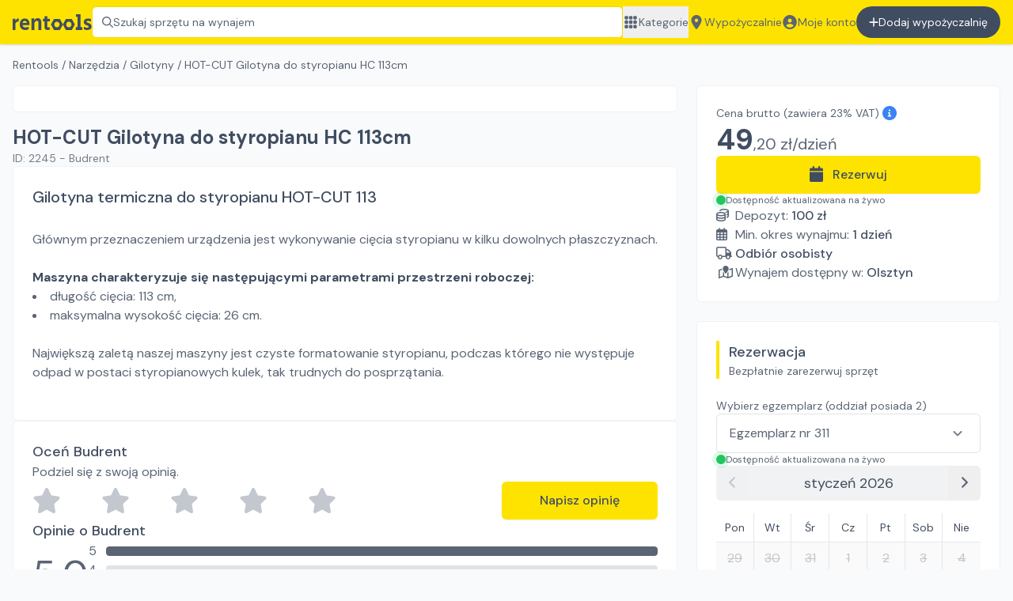

--- FILE ---
content_type: text/html; charset=utf-8
request_url: https://rentools.pl/o/2245-hot-cut-113
body_size: 21701
content:
<!DOCTYPE html><html lang="pl"><head><meta charSet="utf-8"/><meta name="viewport" content="width=device-width, initial-scale=1"/><title>HOT-CUT Gilotyna do styropianu HC 113cm - Wynajmij na rentools! | #2245 | rentools</title><meta name="description" content="Wynajmij HOT-CUT Gilotyna do styropianu HC 113cm. Szybki i tani wynajem narzędzi budowlanych na Rentools ✓ Sprawdź jakie to proste"/><meta property="og:title" content="HOT-CUT Gilotyna do styropianu HC 113cm - Wynajmij na rentools | #2245"/><meta property="og:description" content="Wynajmij HOT-CUT Gilotyna do styropianu HC 113cm. Szybki i tani wynajem narzędzi budowlanych na Rentools  Sprawdź jakie to proste"/><meta property="og:url" content="https://rentools.pl/o/2245-hot-cut-113"/><meta property="og:image" content="https://cdn.rentools.pl/1652524941089%20-%203f981cc642839e0965f80f29e7ae.jpg"/><meta property="og:image:alt" content="HOT-CUT Gilotyna do styropianu HC 113cm na wynajem"/><link rel="canonical" href="https://rentools.pl/o/2245-hot-cut-113"/><script type="application/ld+json">{"@context":"https://schema.org","@type":"Product","description":"Wynajmij HOT-CUT Gilotyna do styropianu HC 113cm. Szybki i tani wynajem narzędzi budowlanych na Rentools  Sprawdź jakie to proste","sku":"hot-cut-gilotyna-do-styropianu-hc-113cm","image":["https://cdn.rentools.pl/1652524941089%20-%203f981cc642839e0965f80f29e7ae.jpg"],"brand":{"@type":"Brand","name":"HOT-CUT"},"offers":[{"price":"49.20","priceCurrency":"PLN","itemCondition":"https://schema.org/UsedCondition","availability":"https://schema.org/InStock","url":"https://rentools.pl/o/2245-hot-cut-113","@type":"Offer","seller":{"@type":"Organization","name":"Budrent "}}],"name":"HOT-CUT Gilotyna do styropianu HC 113cm"}</script><meta name="robots" content="index,follow"/><script type="application/ld+json">{"@context":"https://schema.org","@type":"BreadcrumbList","itemListElement":[{"@type":"ListItem","position":1,"item":"/","name":"Rentools"},{"@type":"ListItem","position":2,"item":"/wynajem/narzedzia","name":"Narzędzia"},{"@type":"ListItem","position":3,"item":"/wynajem/narzedzia/gilotyny","name":"Gilotyny"},{"@type":"ListItem","position":4,"item":"/o/2245-hot-cut-113","name":"HOT-CUT Gilotyna do styropianu HC 113cm"}]}</script><link rel="preload" as="image" imageSrcSet="/_next/image?url=https%3A%2F%2Fcdn.rentools.pl%2F1652524941089%2520-%25203f981cc642839e0965f80f29e7ae.jpg&amp;w=640&amp;q=75 640w, /_next/image?url=https%3A%2F%2Fcdn.rentools.pl%2F1652524941089%2520-%25203f981cc642839e0965f80f29e7ae.jpg&amp;w=750&amp;q=75 750w, /_next/image?url=https%3A%2F%2Fcdn.rentools.pl%2F1652524941089%2520-%25203f981cc642839e0965f80f29e7ae.jpg&amp;w=828&amp;q=75 828w, /_next/image?url=https%3A%2F%2Fcdn.rentools.pl%2F1652524941089%2520-%25203f981cc642839e0965f80f29e7ae.jpg&amp;w=1080&amp;q=75 1080w, /_next/image?url=https%3A%2F%2Fcdn.rentools.pl%2F1652524941089%2520-%25203f981cc642839e0965f80f29e7ae.jpg&amp;w=1200&amp;q=75 1200w, /_next/image?url=https%3A%2F%2Fcdn.rentools.pl%2F1652524941089%2520-%25203f981cc642839e0965f80f29e7ae.jpg&amp;w=1920&amp;q=75 1920w, /_next/image?url=https%3A%2F%2Fcdn.rentools.pl%2F1652524941089%2520-%25203f981cc642839e0965f80f29e7ae.jpg&amp;w=2048&amp;q=75 2048w, /_next/image?url=https%3A%2F%2Fcdn.rentools.pl%2F1652524941089%2520-%25203f981cc642839e0965f80f29e7ae.jpg&amp;w=3840&amp;q=75 3840w" imageSizes="100vw"/><meta name="next-head-count" content="14"/><link rel="apple-touch-icon" sizes="180x180" href="/apple-touch-icon.png"/><link rel="icon" type="image/png" sizes="32x32" href="/favicon-32x32.png"/><link rel="icon" type="image/png" sizes="16x16" href="/favicon-16x16.png"/><link rel="manifest" href="/site.webmanifest" crossorigin="use-credentials"/><link rel="mask-icon" href="/safari-pinned-tab.svg" color="#5bbad5"/><meta name="msapplication-TileColor" content="#da532c"/><meta name="theme-color" content="#FFE300"/><meta property="og:title" content="rentools.pl - wyszukiwarka wypożyczalni sprzętu budowlanego"/><link rel="preload" href="/_next/static/media/7ab938503e4547a1-s.p.woff2" as="font" type="font/woff2" crossorigin="anonymous" data-next-font="size-adjust"/><link rel="preload" href="/_next/static/media/13971731025ec697-s.p.woff2" as="font" type="font/woff2" crossorigin="anonymous" data-next-font="size-adjust"/><link rel="preload" href="/_next/static/css/799c120c7e500042.css" as="style"/><link rel="stylesheet" href="/_next/static/css/799c120c7e500042.css" data-n-g=""/><link rel="preload" href="/_next/static/css/1c718436c03a020e.css" as="style"/><link rel="stylesheet" href="/_next/static/css/1c718436c03a020e.css" data-n-p=""/><noscript data-n-css=""></noscript><script defer="" nomodule="" src="/_next/static/chunks/polyfills-42372ed130431b0a.js"></script><script src="/_next/static/chunks/webpack-86d683b2fdbab57e.js" defer=""></script><script src="/_next/static/chunks/framework-1131c119c295397d.js" defer=""></script><script src="/_next/static/chunks/main-924d424ce1bed8de.js" defer=""></script><script src="/_next/static/chunks/pages/_app-e5532bb79f181aa2.js" defer=""></script><script src="/_next/static/chunks/8bb324dd-1c72e3aec73266f4.js" defer=""></script><script src="/_next/static/chunks/1792-511a3dd9e24f9ea9.js" defer=""></script><script src="/_next/static/chunks/2748-47da3dfa0f946c2c.js" defer=""></script><script src="/_next/static/chunks/157-5296353b2b65721b.js" defer=""></script><script src="/_next/static/chunks/9250-25faf14e0154b67b.js" defer=""></script><script src="/_next/static/chunks/9955-afdc5025ad1e08d5.js" defer=""></script><script src="/_next/static/chunks/4452-1b15fc70e29843f5.js" defer=""></script><script src="/_next/static/chunks/8752-8006940f53390a96.js" defer=""></script><script src="/_next/static/chunks/4196-b994292107fe9294.js" defer=""></script><script src="/_next/static/chunks/6021-655ffae6869e7ef8.js" defer=""></script><script src="/_next/static/chunks/pages/o/%5Bslug%5D-9c7ea19ffa41f90e.js" defer=""></script><script src="/_next/static/PGWw2f3h9N8MTg6FPyHMQ/_buildManifest.js" defer=""></script><script src="/_next/static/PGWw2f3h9N8MTg6FPyHMQ/_ssgManifest.js" defer=""></script></head><body><div id="__next"><div class="__className_d87903"><div><div class="h-14" id="top-bar"><div class="fixed inset-x-0 top-0 z-30 h-14"><div class="relative h-full"><header class="h-full flex justify-center bg-main py-2 px-4 shadow text-secondary-text"><div class="h-full max-w-7xl w-full flex gap-4 lg:gap-8 justify-between"><a href="/"><img class="object-contain cursor-pointer h-[40px] max-w-[100px]" alt="Rentools wypożyczalnie sprzętu i maszyn budowlanych" src="/_assets/identity/logo_black.svg"/></a><button class="flex gap-2 items-center border border-main-dark px-3 rounded-md bg-white cursor-pointer w-full text-left text-sm text-gray-6 whitespace-nowrap overflow-x-hidden hover:border-gray-4 duration-300 relative"><svg aria-hidden="true" focusable="false" data-prefix="far" data-icon="magnifying-glass" class="svg-inline--fa fa-magnifying-glass " role="img" xmlns="http://www.w3.org/2000/svg" viewBox="0 0 512 512"><path fill="currentColor" d="M504.1 471l-134-134C399.1 301.5 415.1 256.8 415.1 208c0-114.9-93.13-208-208-208S-.0002 93.13-.0002 208S93.12 416 207.1 416c48.79 0 93.55-16.91 129-45.04l134 134C475.7 509.7 481.9 512 488 512s12.28-2.344 16.97-7.031C514.3 495.6 514.3 480.4 504.1 471zM48 208c0-88.22 71.78-160 160-160s160 71.78 160 160s-71.78 160-160 160S48 296.2 48 208z"></path></svg><span>Szukaj sprzętu na wynajem</span><div class="absolute inset-y-0 right-0 w-12 bg-gradient-to-r from-transparent to-white"></div></button><nav class="hidden lg:block text-sm"><ul class="flex gap-4 h-full"><button class="whitespace-nowrap hover:underline flex items-center gap-2"><svg aria-hidden="true" focusable="false" data-prefix="fas" data-icon="grid" class="svg-inline--fa fa-grid fa-lg w-5 shrink-0" role="img" xmlns="http://www.w3.org/2000/svg" viewBox="0 0 448 512"><path fill="currentColor" d="M0 72C0 49.91 17.91 32 40 32H88C110.1 32 128 49.91 128 72V120C128 142.1 110.1 160 88 160H40C17.91 160 0 142.1 0 120V72zM0 232C0 209.9 17.91 192 40 192H88C110.1 192 128 209.9 128 232V280C128 302.1 110.1 320 88 320H40C17.91 320 0 302.1 0 280V232zM128 440C128 462.1 110.1 480 88 480H40C17.91 480 0 462.1 0 440V392C0 369.9 17.91 352 40 352H88C110.1 352 128 369.9 128 392V440zM160 72C160 49.91 177.9 32 200 32H248C270.1 32 288 49.91 288 72V120C288 142.1 270.1 160 248 160H200C177.9 160 160 142.1 160 120V72zM288 280C288 302.1 270.1 320 248 320H200C177.9 320 160 302.1 160 280V232C160 209.9 177.9 192 200 192H248C270.1 192 288 209.9 288 232V280zM160 392C160 369.9 177.9 352 200 352H248C270.1 352 288 369.9 288 392V440C288 462.1 270.1 480 248 480H200C177.9 480 160 462.1 160 440V392zM448 120C448 142.1 430.1 160 408 160H360C337.9 160 320 142.1 320 120V72C320 49.91 337.9 32 360 32H408C430.1 32 448 49.91 448 72V120zM320 232C320 209.9 337.9 192 360 192H408C430.1 192 448 209.9 448 232V280C448 302.1 430.1 320 408 320H360C337.9 320 320 302.1 320 280V232zM448 440C448 462.1 430.1 480 408 480H360C337.9 480 320 462.1 320 440V392C320 369.9 337.9 352 360 352H408C430.1 352 448 369.9 448 392V440z"></path></svg>Kategorie</button><a class="whitespace-nowrap hover:underline flex items-center gap-2" href="/wypozyczalnie"><svg aria-hidden="true" focusable="false" data-prefix="fas" data-icon="location-dot" class="svg-inline--fa fa-location-dot fa-lg w-5 shrink-0" role="img" xmlns="http://www.w3.org/2000/svg" viewBox="0 0 384 512"><path fill="currentColor" d="M168.3 499.2C116.1 435 0 279.4 0 192C0 85.96 85.96 0 192 0C298 0 384 85.96 384 192C384 279.4 267 435 215.7 499.2C203.4 514.5 180.6 514.5 168.3 499.2H168.3zM192 256C227.3 256 256 227.3 256 192C256 156.7 227.3 128 192 128C156.7 128 128 156.7 128 192C128 227.3 156.7 256 192 256z"></path></svg>Wypożyczalnie</a><a class="whitespace-nowrap hover:underline flex items-center gap-2" href="/auth/signin"><svg aria-hidden="true" focusable="false" data-prefix="fas" data-icon="circle-user" class="svg-inline--fa fa-circle-user fa-lg w-5 shrink-0" role="img" xmlns="http://www.w3.org/2000/svg" viewBox="0 0 512 512"><path fill="currentColor" d="M256 0C114.6 0 0 114.6 0 256s114.6 256 256 256s256-114.6 256-256S397.4 0 256 0zM256 128c39.77 0 72 32.24 72 72S295.8 272 256 272c-39.76 0-72-32.24-72-72S216.2 128 256 128zM256 448c-52.93 0-100.9-21.53-135.7-56.29C136.5 349.9 176.5 320 224 320h64c47.54 0 87.54 29.88 103.7 71.71C356.9 426.5 308.9 448 256 448z"></path></svg>Moje konto</a><a class="whitespace-nowrap bg-primary-text py-2 lg:py-0 px-4 rounded-full text-white hover:bg-black duration-300 flex justify-center gap-2 items-center" href="/auth/signup?type=partner"><svg aria-hidden="true" focusable="false" data-prefix="fas" data-icon="plus" class="svg-inline--fa fa-plus fa-1x " role="img" xmlns="http://www.w3.org/2000/svg" viewBox="0 0 448 512"><path fill="currentColor" d="M432 256c0 17.69-14.33 32.01-32 32.01H256v144c0 17.69-14.33 31.99-32 31.99s-32-14.3-32-31.99v-144H48c-17.67 0-32-14.32-32-32.01s14.33-31.99 32-31.99H192v-144c0-17.69 14.33-32.01 32-32.01s32 14.32 32 32.01v144h144C417.7 224 432 238.3 432 256z"></path></svg>Dodaj wypożyczalnię</a></ul></nav><button aria-label="Zamknij menu" class="w-8 self-stretch flex-shrink-0 lg:hidden"><svg aria-hidden="true" focusable="false" data-prefix="fas" data-icon="bars" class="svg-inline--fa fa-bars fa-lg " role="img" xmlns="http://www.w3.org/2000/svg" viewBox="0 0 448 512"><path fill="currentColor" d="M0 96C0 78.33 14.33 64 32 64H416C433.7 64 448 78.33 448 96C448 113.7 433.7 128 416 128H32C14.33 128 0 113.7 0 96zM0 256C0 238.3 14.33 224 32 224H416C433.7 224 448 238.3 448 256C448 273.7 433.7 288 416 288H32C14.33 288 0 273.7 0 256zM416 448H32C14.33 448 0 433.7 0 416C0 398.3 14.33 384 32 384H416C433.7 384 448 398.3 448 416C448 433.7 433.7 448 416 448z"></path></svg></button></div></header></div></div></div><div class="text-secondary-text"><div class="lg:px-4 mb-4 lg:mb-6 flex justify-center text-secondary-text"><div class="max-w-7xl w-full"><div class="mx-4 lg:mx-0 my-2 lg:my-4 flex flex-col gap-2 lg:gap-4"><div class="text-sm text-secondary-text overflow-y-auto whitespace-nowrap no-scrollbar"><a class="hover:underline" href="/">Rentools</a><span> / </span><a class="hover:underline" href="/wynajem/narzedzia">Narzędzia</a><span> / </span><a class="hover:underline" href="/wynajem/narzedzia/gilotyny">Gilotyny</a><span> / </span><span>HOT-CUT Gilotyna do styropianu HC 113cm</span></div></div><div class="relative flex flex-col gap-4"><div class="lg:w-[calc(100%-25.5rem)]"><div class="lg:rounded-md overflow-hidden border-y lg:border border-gray-2"><div class="bg-white p-4"><div class="relative aspect-video"><span style="box-sizing:border-box;display:block;overflow:hidden;width:initial;height:initial;background:none;opacity:1;border:0;margin:0;padding:0;position:absolute;top:0;left:0;bottom:0;right:0"><img alt="HOT-CUT Gilotyna do styropianu HC 113cm na wynajem" sizes="100vw" srcSet="/_next/image?url=https%3A%2F%2Fcdn.rentools.pl%2F1652524941089%2520-%25203f981cc642839e0965f80f29e7ae.jpg&amp;w=640&amp;q=75 640w, /_next/image?url=https%3A%2F%2Fcdn.rentools.pl%2F1652524941089%2520-%25203f981cc642839e0965f80f29e7ae.jpg&amp;w=750&amp;q=75 750w, /_next/image?url=https%3A%2F%2Fcdn.rentools.pl%2F1652524941089%2520-%25203f981cc642839e0965f80f29e7ae.jpg&amp;w=828&amp;q=75 828w, /_next/image?url=https%3A%2F%2Fcdn.rentools.pl%2F1652524941089%2520-%25203f981cc642839e0965f80f29e7ae.jpg&amp;w=1080&amp;q=75 1080w, /_next/image?url=https%3A%2F%2Fcdn.rentools.pl%2F1652524941089%2520-%25203f981cc642839e0965f80f29e7ae.jpg&amp;w=1200&amp;q=75 1200w, /_next/image?url=https%3A%2F%2Fcdn.rentools.pl%2F1652524941089%2520-%25203f981cc642839e0965f80f29e7ae.jpg&amp;w=1920&amp;q=75 1920w, /_next/image?url=https%3A%2F%2Fcdn.rentools.pl%2F1652524941089%2520-%25203f981cc642839e0965f80f29e7ae.jpg&amp;w=2048&amp;q=75 2048w, /_next/image?url=https%3A%2F%2Fcdn.rentools.pl%2F1652524941089%2520-%25203f981cc642839e0965f80f29e7ae.jpg&amp;w=3840&amp;q=75 3840w" src="/_next/image?url=https%3A%2F%2Fcdn.rentools.pl%2F1652524941089%2520-%25203f981cc642839e0965f80f29e7ae.jpg&amp;w=3840&amp;q=75" decoding="async" data-nimg="fill" style="position:absolute;top:0;left:0;bottom:0;right:0;box-sizing:border-box;padding:0;border:none;margin:auto;display:block;width:0;height:0;min-width:100%;max-width:100%;min-height:100%;max-height:100%;object-fit:contain"/></span></div></div></div><div class="mx-4 lg:mx-0 mt-4"><h1 class="m-0 text-2xl font-bold text-primary-text">HOT-CUT Gilotyna do styropianu HC 113cm</h1><div class="text-xs md:text-sm text-gray-5 line-clamp-1">ID: <!-- -->2245<!-- --> - <!-- -->Budrent </div><button class="lg:hidden text-blue-600 mt-2 w-full bg-blue-100 rounded-md py-1">Pokaż opis <svg aria-hidden="true" focusable="false" data-prefix="fas" data-icon="arrow-down" class="svg-inline--fa fa-arrow-down " role="img" xmlns="http://www.w3.org/2000/svg" viewBox="0 0 384 512"><path fill="currentColor" d="M374.6 310.6l-160 160C208.4 476.9 200.2 480 192 480s-16.38-3.125-22.62-9.375l-160-160c-12.5-12.5-12.5-32.75 0-45.25s32.75-12.5 45.25 0L160 370.8V64c0-17.69 14.33-31.1 31.1-31.1S224 46.31 224 64v306.8l105.4-105.4c12.5-12.5 32.75-12.5 45.25 0S387.1 298.1 374.6 310.6z"></path></svg></button></div></div><div class="lg:absolute lg:w-[24rem] box-border top-0 right-0"><div class="p-4 lg:p-6 bg-white lg:rounded-md border-y lg:border border-gray-2"><section class="flex flex-col gap-4"><div><div class="group relative text-sm"><span>Cena brutto</span> (zawiera 23% VAT) <svg aria-hidden="true" focusable="false" data-prefix="fas" data-icon="circle-info" class="svg-inline--fa fa-circle-info fa-lg text-blue-500" role="img" xmlns="http://www.w3.org/2000/svg" viewBox="0 0 512 512"><path fill="currentColor" d="M256 0C114.6 0 0 114.6 0 256s114.6 256 256 256s256-114.6 256-256S397.4 0 256 0zM256 128c17.67 0 32 14.33 32 32c0 17.67-14.33 32-32 32S224 177.7 224 160C224 142.3 238.3 128 256 128zM296 384h-80C202.8 384 192 373.3 192 360s10.75-24 24-24h16v-64H224c-13.25 0-24-10.75-24-24S210.8 224 224 224h32c13.25 0 24 10.75 24 24v88h16c13.25 0 24 10.75 24 24S309.3 384 296 384z"></path></svg><div class="opacity-0 group-hover:opacity-100 absolute bg-gray-6 text-white px-2 py-1 rounded-md top-0 left-0 -translate-y-full duration-300">Wypożyczalnia <span class="text-main">jest</span> płatnikiem VAT</div></div><div class="text-4xl mt-1"><span class="font-bold text-primary-text">49</span><span class="text-xl">,<!-- -->20<!-- --> zł/<!-- -->dzień</span></div></div><div class="flex flex-col gap-2"><button class="shadow-sm rounded-md text-base text-primary-text font-medium bg-main hover:bg-gradient-to-b from-main to-main-dark px-6 md:px-12 py-3" type="button"><svg aria-hidden="true" focusable="false" data-prefix="fas" data-icon="calendar" class="svg-inline--fa fa-calendar fa-lg mr-3" role="img" xmlns="http://www.w3.org/2000/svg" viewBox="0 0 448 512"><path fill="currentColor" d="M96 32C96 14.33 110.3 0 128 0C145.7 0 160 14.33 160 32V64H288V32C288 14.33 302.3 0 320 0C337.7 0 352 14.33 352 32V64H400C426.5 64 448 85.49 448 112V160H0V112C0 85.49 21.49 64 48 64H96V32zM448 464C448 490.5 426.5 512 400 512H48C21.49 512 0 490.5 0 464V192H448V464z"></path></svg>Rezerwuj</button><div class="flex items-center gap-2"><span class="relative flex size-3"><span class="absolute inline-flex h-full w-full animate-ping rounded-full bg-green-400 opacity-75"></span><span class="relative inline-flex size-3 rounded-full bg-green-500"></span></span><div class="text-xs">Dostępność aktualizowana na żywo</div></div></div><ul class="flex flex-col gap-2"><li><span class="inline-block w-6"><svg aria-hidden="true" focusable="false" data-prefix="far" data-icon="coins" class="svg-inline--fa fa-coins " role="img" xmlns="http://www.w3.org/2000/svg" viewBox="0 0 512 512"><path fill="currentColor" d="M176.6 89.54C177.2 90.75 178.6 92.65 181.3 95.08C181.6 95.41 182 95.75 182.4 96.09C163.8 96.45 145.5 97.84 128 100.2V87.1C128 69.98 137.7 55.58 149.1 45.26C160.6 34.92 175.9 26.72 192.7 20.32C226.4 7.454 271.5 0 320 0C368.5 0 413.6 7.454 447.3 20.32C464.1 26.72 479.4 34.92 490.9 45.26C502.3 55.58 512 69.98 512 87.1V295.1C512 314 502.3 328.4 490.9 338.7C479.4 349.1 464.1 357.3 447.3 363.7C437.7 367.3 427.2 370.6 416 373.3V323.6C421.1 322.1 425.8 320.5 430.2 318.8C443.9 313.6 453.2 308.1 458.7 303.1C461.4 300.7 462.8 298.7 463.4 297.5C464 296.5 464 296 464 295.1V252.4C458.7 255.1 453.1 257.5 447.3 259.7C437.7 263.3 427.2 266.6 416 269.3V219.6C421.1 218.1 425.8 216.5 430.2 214.8C443.9 209.6 453.2 204.1 458.7 199.1C461.4 196.7 462.8 194.7 463.4 193.5C463.9 192.6 463.1 192.1 464 191.1V148.4C458.7 151.1 453.1 153.5 447.3 155.7C433.6 160.9 417.1 165.3 401 168.6C395.9 161 390 154.7 384.3 149.5C374.2 140.4 362.4 132.1 350.2 126.9C381.9 124.6 409.6 118.7 430.2 110.8C443.9 105.6 453.2 100.1 458.7 95.08C461.4 92.65 462.8 90.75 463.4 89.54C463.9 88.61 463.1 88.11 464 87.1C464 87.98 464 87.53 463.4 86.46C462.8 85.25 461.4 83.34 458.7 80.92C453.2 75.94 443.9 70.35 430.2 65.17C403.2 54.87 364.2 47.1 320 47.1C275.8 47.1 236.8 54.87 209.7 65.17C196.1 70.35 186.8 75.94 181.3 80.92C178.6 83.34 177.2 85.25 176.6 86.46C175.1 87.53 175.1 87.98 175.1 87.1C176 88.12 176.1 88.61 176.6 89.54L176.6 89.54zM0 215.1C0 197.1 9.674 183.6 21.14 173.3C32.61 162.9 47.86 154.7 64.66 148.3C98.43 135.5 143.5 128 192 128C240.5 128 285.6 135.5 319.3 148.3C336.1 154.7 351.4 162.9 362.9 173.3C374.3 183.6 384 197.1 384 215.1V424C384 442 374.3 456.4 362.9 466.7C351.4 477.1 336.1 485.3 319.3 491.7C285.6 504.5 240.5 512 192 512C143.5 512 98.43 504.5 64.66 491.7C47.86 485.3 32.61 477.1 21.14 466.7C9.674 456.4 0 442 0 424V215.1zM48.56 217.5C49.2 218.7 50.57 220.7 53.26 223.1C58.79 228.1 68.15 233.6 81.75 238.8C108.8 249.1 147.8 255.1 192 255.1C236.2 255.1 275.2 249.1 302.2 238.8C315.9 233.6 325.2 228.1 330.7 223.1C333.4 220.7 334.8 218.7 335.4 217.5C335.9 216.6 335.1 216.1 336 215.1C336 215.1 336 215.5 335.4 214.5C334.8 213.3 333.4 211.3 330.7 208.9C325.2 203.9 315.9 198.4 302.2 193.2C275.2 182.9 236.2 176 192 176C147.8 176 108.8 182.9 81.75 193.2C68.15 198.4 58.79 203.9 53.26 208.9C50.57 211.3 49.2 213.3 48.56 214.5C47.98 215.5 47.1 215.1 48 215.1C48 216.1 48.05 216.6 48.56 217.5V217.5zM336 276.4C330.7 279.1 325.1 281.5 319.3 283.7C285.6 296.5 240.5 303.1 192 303.1C143.5 303.1 98.43 296.5 64.66 283.7C58.9 281.5 53.31 279.1 48 276.4V320C48 320.1 48.05 320.6 48.56 321.5C49.2 322.7 50.57 324.7 53.26 327.1C58.79 332.1 68.15 337.6 81.75 342.8C108.8 353.1 147.8 360 192 360C236.2 360 275.2 353.1 302.2 342.8C315.9 337.6 325.2 332.1 330.7 327.1C333.4 324.7 334.8 322.7 335.4 321.5C335.9 320.6 335.1 320.1 336 320L336 276.4zM64.66 387.7C58.9 385.5 53.31 383.1 48 380.4V424C47.1 424 47.98 424.5 48.56 425.5C49.2 426.7 50.57 428.7 53.26 431.1C58.79 436.1 68.15 441.6 81.75 446.8C108.8 457.1 147.8 464 192 464C236.2 464 275.2 457.1 302.2 446.8C315.9 441.6 325.2 436.1 330.7 431.1C333.4 428.7 334.8 426.7 335.4 425.5C336 424.5 336 424 336 424V380.4C330.7 383.1 325.1 385.5 319.3 387.7C285.6 400.5 240.5 408 191.1 408C143.5 408 98.43 400.5 64.66 387.7L64.66 387.7z"></path></svg></span><span>Depozyt: </span><span class="font-medium text-primary-text">100<!-- --> zł</span></li><li><span class="inline-block w-6"><svg aria-hidden="true" focusable="false" data-prefix="far" data-icon="calendar-days" class="svg-inline--fa fa-calendar-days " role="img" xmlns="http://www.w3.org/2000/svg" viewBox="0 0 448 512"><path fill="currentColor" d="M152 64H296V24C296 10.75 306.7 0 320 0C333.3 0 344 10.75 344 24V64H384C419.3 64 448 92.65 448 128V448C448 483.3 419.3 512 384 512H64C28.65 512 0 483.3 0 448V128C0 92.65 28.65 64 64 64H104V24C104 10.75 114.7 0 128 0C141.3 0 152 10.75 152 24V64zM48 248H128V192H48V248zM48 296V360H128V296H48zM176 296V360H272V296H176zM320 296V360H400V296H320zM400 192H320V248H400V192zM400 408H320V464H384C392.8 464 400 456.8 400 448V408zM272 408H176V464H272V408zM128 408H48V448C48 456.8 55.16 464 64 464H128V408zM272 192H176V248H272V192z"></path></svg></span><span>Min. okres wynajmu: </span><span class="font-medium text-primary-text">1<!-- --> <!-- -->dzień</span></li><li><span class="inline-block w-6"><svg aria-hidden="true" focusable="false" data-prefix="far" data-icon="truck" class="svg-inline--fa fa-truck " role="img" xmlns="http://www.w3.org/2000/svg" viewBox="0 0 640 512"><path fill="currentColor" d="M256 416C256 469 213 512 160 512C106.1 512 64 469 64 416C28.65 416 0 387.3 0 352V64C0 28.65 28.65 0 64 0H352C387.3 0 416 28.65 416 64V96H458.7C473.6 96 487.8 101.9 498.3 112.4L591.6 205.7C602.1 216.2 608 230.4 608 245.3V368H616C629.3 368 640 378.7 640 392C640 405.3 629.3 416 616 416H576C576 469 533 512 480 512C426.1 512 384 469 384 416H256zM352 48H64C55.16 48 48 55.16 48 64V352C48 360.8 55.16 368 64 368H76.84C93.44 339.3 124.5 320 160 320C195.5 320 226.6 339.3 243.2 368H352C360.8 368 368 360.8 368 352V64C368 55.16 360.8 48 352 48zM464.4 146.3C462.9 144.8 460.9 144 458.7 144H416V240H558C557.9 239.9 557.8 239.7 557.7 239.6L464.4 146.3zM160 368C133.5 368 112 389.5 112 416C112 442.5 133.5 464 160 464C186.5 464 208 442.5 208 416C208 389.5 186.5 368 160 368zM480 464C506.5 464 528 442.5 528 416C528 389.5 506.5 368 480 368C453.5 368 432 389.5 432 416C432 442.5 453.5 464 480 464z"></path></svg></span><span class="font-medium text-primary-text">Odbiór osobisty</span></li><li><svg aria-hidden="true" focusable="false" data-prefix="far" data-icon="map-location" class="svg-inline--fa fa-map-location inline-block w-6" role="img" xmlns="http://www.w3.org/2000/svg" viewBox="0 0 576 512"><path fill="currentColor" d="M375.6 207.8L375.5 207.1C372.4 213.3 369.2 218.7 365.9 224C361.5 231 356.9 237.1 352.4 244.8C352.3 244.1 352.1 245.2 352 245.4C333.9 272.3 315.3 296.4 302.8 311.1C295.1 321.6 280.9 321.6 273.2 311.1C260.7 296.4 242.1 272.3 224 245.4C205.6 218.1 187.7 187.9 177.3 160.9C176.5 158.8 175.7 156.7 174.1 154.6C170.6 142 168 130.3 168 120C168 115.3 168.3 110.7 168.8 106.2C175.6 46.44 226.4 0 288 0C354.3 0 408 53.73 408 120C408 128.6 406.2 138.3 402.1 148.6C397.3 166.1 387.4 187.5 375.6 207.8V207.8zM400 229.5V453.7L528 407.2V154.3L419.3 193.8C421.5 189.1 423.6 184.5 425.6 179.9C431.5 165.8 436.6 150.7 438.8 135.6L543.8 97.44C551.2 94.77 559.4 95.85 565.8 100.3C572.2 104.8 576 112.2 576 119.1V424C576 434.1 569.7 443.1 560.2 446.6L384.2 510.6C378.9 512.5 373.1 512.5 367.8 510.6L200 449.5L32.2 510.6C24.84 513.2 16.64 512.2 10.23 507.7C3.819 503.2 0 495.8 0 488V184C0 173.9 6.314 164.9 15.8 161.4L136 117.7C136 118.5 136 119.2 136 119.1C136 135.1 139.7 150.7 144.9 165.6L48 200.8V453.7L176 407.2V229.5C177.8 232.4 179.5 235.3 181.3 238.2C195.2 260.7 210.5 282.4 224 300.6V407.2L352 453.7V300.6C365.5 282.4 380.8 260.7 394.7 238.2C396.5 235.3 398.2 232.4 400 229.5V229.5z"></path></svg>Wynajem dostępny w:<!-- --> <a class="inline font-medium text-primary-text hover:underline" href="/wypozyczalnia/budrent">Olsztyn</a></li></ul></section></div><section class="mt-4 lg:mt-6 bg-white lg:rounded-md border-y lg:border border-gray-2"><div class="p-4 lg:p-6"><div><div class="border-l-4 border-main pl-3"><h2 class="text-primary-text text-lg font-medium  m-0">Rezerwacja</h2><div class="text-sm">Bezpłatnie zarezerwuj sprzęt</div></div><div class="mt-4 lg:mt-6"><div class="flex flex-col gap-4"><div class="flex flex-col gap-3"><div class="flex flex-col gap-1"><div class="text-sm">Wybierz egzemplarz (oddział posiada <!-- -->2<!-- -->)</div><select aria-label="Wybierz oddział" style="background-image:url(&quot;/_assets/icons/arrow-down.svg&quot;)" class="border border-gray-3 rounded-md pl-4 pr-14 py-3 bg-white text-text-primary appearance-none bg-no-repeat bg-select"><option value="unit-311" selected="">Egzemplarz nr 311</option><option value="unit-403">Egzemplarz nr 403</option></select></div></div><div class="flex items-center gap-2"><span class="relative flex size-3"><span class="absolute inline-flex h-full w-full animate-ping rounded-full bg-green-400 opacity-75"></span><span class="relative inline-flex size-3 rounded-full bg-green-500"></span></span><div class="text-xs">Dostępność aktualizowana na żywo</div></div><div class="text-secondary-text"><div class="flex items-center text-lg bg-gray-2 rounded-md overflow-hidden"><button class="py-2 px-4 opacity-30" type="button" disabled=""><svg aria-hidden="true" focusable="false" data-prefix="fas" data-icon="angle-left" class="svg-inline--fa fa-angle-left " role="img" xmlns="http://www.w3.org/2000/svg" viewBox="0 0 256 512"><path fill="currentColor" d="M192 448c-8.188 0-16.38-3.125-22.62-9.375l-160-160c-12.5-12.5-12.5-32.75 0-45.25l160-160c12.5-12.5 32.75-12.5 45.25 0s12.5 32.75 0 45.25L77.25 256l137.4 137.4c12.5 12.5 12.5 32.75 0 45.25C208.4 444.9 200.2 448 192 448z"></path></svg></button><div class="flex-1 text-primary-text text-center">styczeń 2026</div><button class="py-2 px-4 hover:bg-gray-3" type="button"><svg aria-hidden="true" focusable="false" data-prefix="fas" data-icon="angle-right" class="svg-inline--fa fa-angle-right " role="img" xmlns="http://www.w3.org/2000/svg" viewBox="0 0 256 512"><path fill="currentColor" d="M64 448c-8.188 0-16.38-3.125-22.62-9.375c-12.5-12.5-12.5-32.75 0-45.25L178.8 256L41.38 118.6c-12.5-12.5-12.5-32.75 0-45.25s32.75-12.5 45.25 0l160 160c12.5 12.5 12.5 32.75 0 45.25l-160 160C80.38 444.9 72.19 448 64 448z"></path></svg></button></div><div class="grid grid-cols-7 mt-4 text-primary-text"><div class="py-2 text-center italic text-sm border-b border-gray-200 border-r">Pon</div><div class="py-2 text-center italic text-sm border-b border-gray-200 border-r">Wt</div><div class="py-2 text-center italic text-sm border-b border-gray-200 border-r">Śr</div><div class="py-2 text-center italic text-sm border-b border-gray-200 border-r">Cz</div><div class="py-2 text-center italic text-sm border-b border-gray-200 border-r">Pt</div><div class="py-2 text-center italic text-sm border-b border-gray-200 border-r">Sob</div><div class="py-2 text-center italic text-sm border-b border-gray-200">Nie</div><button disabled="" type="button" class="relative text-center py-2 border-gray-200 border-r border-b line-through cursor-not-allowed"><div class="opacity-30"><div class="relative">29</div></div></button><button disabled="" type="button" class="relative text-center py-2 border-gray-200 border-r border-b line-through cursor-not-allowed"><div class="opacity-30"><div class="relative">30</div></div></button><button disabled="" type="button" class="relative text-center py-2 border-gray-200 border-r border-b line-through cursor-not-allowed"><div class="opacity-30"><div class="relative">31</div></div></button><button disabled="" type="button" class="relative text-center py-2 border-gray-200 border-r border-b line-through cursor-not-allowed"><div class="opacity-30"><div class="relative">1</div></div></button><button disabled="" type="button" class="relative text-center py-2 border-gray-200 border-r border-b line-through cursor-not-allowed"><div class="opacity-30"><div class="relative">2</div></div></button><button disabled="" type="button" class="relative text-center py-2 border-gray-200 border-r border-b line-through cursor-not-allowed"><div class="opacity-30"><div class="relative">3</div></div></button><button disabled="" type="button" class="relative text-center py-2 border-gray-200 border-b line-through cursor-not-allowed"><div class="opacity-30"><div class="relative">4</div></div></button><button disabled="" type="button" class="relative text-center py-2 border-gray-200 border-r border-b line-through cursor-not-allowed"><div class="opacity-30"><div class="relative">5</div></div></button><button disabled="" type="button" class="relative text-center py-2 border-gray-200 border-r border-b line-through cursor-not-allowed"><div class="opacity-30"><div class="relative">6</div></div></button><button disabled="" type="button" class="relative text-center py-2 border-gray-200 border-r border-b line-through cursor-not-allowed"><div class="opacity-30"><div class="relative">7</div></div></button><button disabled="" type="button" class="relative text-center py-2 border-gray-200 border-r border-b line-through cursor-not-allowed"><div class="opacity-30"><div class="relative">8</div></div></button><button disabled="" type="button" class="relative text-center py-2 border-gray-200 border-r border-b line-through cursor-not-allowed"><div class="opacity-30"><div class="relative">9</div></div></button><button disabled="" type="button" class="relative text-center py-2 border-gray-200 border-r border-b line-through cursor-not-allowed"><div class="opacity-30"><div class="relative">10</div></div></button><button disabled="" type="button" class="relative text-center py-2 border-gray-200 border-b line-through cursor-not-allowed"><div class="opacity-30"><div class="relative">11</div></div></button><button disabled="" type="button" class="relative text-center py-2 border-gray-200 border-r border-b line-through cursor-not-allowed"><div class="opacity-30"><div class="relative">12</div></div></button><button disabled="" type="button" class="relative text-center py-2 border-gray-200 border-r border-b line-through cursor-not-allowed"><div class="opacity-30"><div class="relative">13</div></div></button><button disabled="" type="button" class="relative text-center py-2 border-gray-200 border-r border-b line-through cursor-not-allowed"><div class="opacity-30"><div class="relative">14</div></div></button><button disabled="" type="button" class="relative text-center py-2 border-gray-200 border-r border-b line-through cursor-not-allowed"><div class="opacity-30"><div class="relative">15</div></div></button><button disabled="" type="button" class="relative text-center py-2 border-gray-200 border-r border-b line-through cursor-not-allowed"><div class="opacity-30"><div class="relative">16</div></div></button><button disabled="" type="button" class="relative text-center py-2 border-gray-200 border-r border-b line-through cursor-not-allowed"><div class="opacity-30"><div class="relative">17</div></div></button><button disabled="" type="button" class="relative text-center py-2 border-gray-200 border-b line-through cursor-not-allowed"><div class="opacity-30"><div class="relative">18</div></div></button><button disabled="" type="button" class="relative text-center py-2 border-gray-200 border-r border-b line-through cursor-not-allowed"><div class="opacity-30"><div class="relative">19</div></div></button><button disabled="" type="button" class="relative text-center py-2 border-gray-200 border-r border-b line-through cursor-not-allowed"><div class="opacity-30"><div class="relative">20</div></div></button><button disabled="" type="button" class="relative text-center py-2 border-gray-200 border-r border-b line-through cursor-not-allowed"><div class="opacity-30"><div class="relative">21</div></div></button><button disabled="" type="button" class="relative text-center py-2 border-gray-200 border-r border-b line-through cursor-not-allowed"><div class="opacity-30"><div class="relative">22</div></div></button><button disabled="" type="button" class="relative text-center py-2 border-gray-200 border-r border-b line-through cursor-not-allowed"><div class="opacity-30"><div class="relative">23</div></div></button><button disabled="" type="button" class="relative text-center py-2 border-gray-200 border-r border-b line-through cursor-not-allowed"><div class="opacity-30"><div class="relative">24</div></div></button><button disabled="" type="button" class="relative text-center py-2 border-gray-200 border-b line-through cursor-not-allowed"><div class="opacity-30"><div class="relative">25</div></div></button><button type="button" class="relative text-center py-2 border-gray-200 border-r hover:bg-gray-2"><div class=""><div class="relative">26</div></div></button><button type="button" class="relative text-center py-2 border-gray-200 border-r hover:bg-gray-2"><div class=""><div class="relative">27</div></div></button><button type="button" class="relative text-center py-2 border-gray-200 border-r hover:bg-gray-2"><div class=""><div class="relative">28</div></div></button><button type="button" class="relative text-center py-2 border-gray-200 border-r hover:bg-gray-2"><div class=""><div class="relative">29</div></div></button><button type="button" class="relative text-center py-2 border-gray-200 border-r hover:bg-gray-2"><div class=""><div class="relative">30</div></div></button><button type="button" class="relative text-center py-2 border-gray-200 border-r hover:bg-gray-2"><div class=""><div class="relative">31</div></div></button><button disabled="" type="button" class="relative text-center py-2 border-gray-200 line-through cursor-not-allowed"><div class="opacity-30"><div class="relative">1</div></div></button></div><div class="mt-4 flex items-center justify-between"><button class="underline text-sm opacity-30 cursor-not-allowed" disabled="">Wyczyść wybór</button><ul class="flex gap-x-3 text-sm flex-wrap"><li class="flex items-center gap-1"><span class="bg-red-500 border-red-500 border inline-block size-3 rounded-full"></span>Niedostępny</li><li class="flex items-center gap-1"><span class="bg-white border-gray-500 border inline-block size-3 rounded-full"></span>Dostępny</li></ul></div></div><div class="flex flex-col gap-3"><div class="border rounded-md overflow-hidden"><div class="flex items-center py-2 px-4"><div class="flex-1"><div>Odbiór<!-- -->:</div><div class="text-primary-text font-medium text-lg">Nie wybrano</div></div></div></div><div class="border rounded-md overflow-hidden"><div class="flex items-center py-2 px-4"><div class="flex-1"><div>Zwrot<!-- -->:</div><div class="text-primary-text font-medium text-lg">Nie wybrano</div></div></div></div></div><div><div>Czas wynajmu: <span class="text-primary-text font-bold">-</span></div><div>Liczba <!-- -->dni<!-- --> do opłacenia: <span class="text-primary-text font-bold">-</span></div></div><button class="w-full shadow-sm rounded-md text-base text-primary-text font-medium bg-main hover:bg-gradient-to-b from-main to-main-dark px-6 md:px-12 py-3" type="button">Dalej</button></div></div></div></div></section><section class="mt-4 lg:mt-6 bg-white lg:rounded-md border-y lg:border border-gray-2"><div class="p-4 lg:p-6"><div class="flex flex-col gap-3"><div class="border-l-4 border-main pl-3"><h2 class="text-primary-text text-lg font-medium  m-0">Wypożyczalnia</h2></div><a class="flex justify-center" href="/wypozyczalnia/budrent"><span style="box-sizing:border-box;display:inline-block;overflow:hidden;width:initial;height:initial;background:none;opacity:1;border:0;margin:0;padding:0;position:relative;max-width:100%"><span style="box-sizing:border-box;display:block;width:initial;height:initial;background:none;opacity:1;border:0;margin:0;padding:0;max-width:100%"><img style="display:block;max-width:100%;width:initial;height:initial;background:none;opacity:1;border:0;margin:0;padding:0" alt="" aria-hidden="true" src="data:image/svg+xml,%3csvg%20xmlns=%27http://www.w3.org/2000/svg%27%20version=%271.1%27%20width=%27334%27%20height=%27144%27/%3e"/></span><img alt="Budrent  logo" src="[data-uri]" decoding="async" data-nimg="intrinsic" class="rounded-md" style="position:absolute;top:0;left:0;bottom:0;right:0;box-sizing:border-box;padding:0;border:none;margin:auto;display:block;width:0;height:0;min-width:100%;max-width:100%;min-height:100%;max-height:100%;object-fit:contain"/><noscript><img alt="Budrent  logo" loading="lazy" decoding="async" data-nimg="intrinsic" style="position:absolute;top:0;left:0;bottom:0;right:0;box-sizing:border-box;padding:0;border:none;margin:auto;display:block;width:0;height:0;min-width:100%;max-width:100%;min-height:100%;max-height:100%;object-fit:contain" class="rounded-md" srcSet="/_next/image?url=https%3A%2F%2Fcdn.rentools.pl%2F1652347736657%2520-%2520Logo%2520Budrent%2520Olsztyn.JPG&amp;w=384&amp;q=75 1x, /_next/image?url=https%3A%2F%2Fcdn.rentools.pl%2F1652347736657%2520-%2520Logo%2520Budrent%2520Olsztyn.JPG&amp;w=750&amp;q=75 2x" src="/_next/image?url=https%3A%2F%2Fcdn.rentools.pl%2F1652347736657%2520-%2520Logo%2520Budrent%2520Olsztyn.JPG&amp;w=750&amp;q=75"/></noscript></span></a><div><a class="block text-center hover:underline" href="/wypozyczalnia/budrent">Budrent </a><p class="text-center text-sm">Ostatnio online dziś o 08:01</p></div><div><div class="font-bold text-primary-text">Olsztyn</div><div>Kołobrzeska 42, 11-041 Olsztyn</div></div><button class="group bg-cover rounded-md border border-gray-2 p-6" style="background-image:url(&quot;/_assets/map/preview.png&quot;)"><div class="w-fit flex items-center gap-2 mx-auto bg-white group-hover:bg-gray-1 rounded-md border border-gray-2 px-4 py-3 font-medium shadow-md"><svg aria-hidden="true" focusable="false" data-prefix="fas" data-icon="location-dot" class="svg-inline--fa fa-location-dot fa-lg text-red-500" role="img" xmlns="http://www.w3.org/2000/svg" viewBox="0 0 384 512"><path fill="currentColor" d="M168.3 499.2C116.1 435 0 279.4 0 192C0 85.96 85.96 0 192 0C298 0 384 85.96 384 192C384 279.4 267 435 215.7 499.2C203.4 514.5 180.6 514.5 168.3 499.2H168.3zM192 256C227.3 256 256 227.3 256 192C256 156.7 227.3 128 192 128C156.7 128 128 156.7 128 192C128 227.3 156.7 256 192 256z"></path></svg>Pokaż na mapie</div></button><button class="shadow-sm rounded-md text-base text-primary-text font-medium border border-gray-3 bg-gradient-to-b from-white to-gray-1 hover:to-gray-2 px-3 md:px-6 py-2" type="button"><svg aria-hidden="true" focusable="false" data-prefix="fas" data-icon="at" class="svg-inline--fa fa-at fa-1x mr-3" role="img" xmlns="http://www.w3.org/2000/svg" viewBox="0 0 512 512"><path fill="currentColor" d="M207.8 20.73c-93.45 18.32-168.7 93.66-187 187.1c-27.64 140.9 68.65 266.2 199.1 285.1c19.01 2.888 36.17-12.26 36.17-31.49l.0001-.6631c0-15.74-11.44-28.88-26.84-31.24c-84.35-12.98-149.2-86.13-149.2-174.2c0-102.9 88.61-185.5 193.4-175.4c91.54 8.869 158.6 91.25 158.6 183.2l0 16.16c0 22.09-17.94 40.05-40 40.05s-40.01-17.96-40.01-40.05v-120.1c0-8.847-7.161-16.02-16.01-16.02l-31.98 .0036c-7.299 0-13.2 4.992-15.12 11.68c-24.85-12.15-54.24-16.38-86.06-5.106c-38.75 13.73-68.12 48.91-73.72 89.64c-9.483 69.01 43.81 128 110.9 128c26.44 0 50.43-9.544 69.59-24.88c24 31.3 65.23 48.69 109.4 37.49C465.2 369.3 496 324.1 495.1 277.2V256.3C495.1 107.1 361.2-9.332 207.8 20.73zM239.1 304.3c-26.47 0-48-21.56-48-48.05s21.53-48.05 48-48.05s48 21.56 48 48.05S266.5 304.3 239.1 304.3z"></path></svg>Email</button><button class="shadow-sm rounded-md text-base text-primary-text font-medium border border-gray-3 bg-gradient-to-b from-white to-gray-1 hover:to-gray-2 px-3 md:px-6 py-2" type="button"><svg aria-hidden="true" focusable="false" data-prefix="fas" data-icon="phone" class="svg-inline--fa fa-phone fa-1x mr-3" role="img" xmlns="http://www.w3.org/2000/svg" viewBox="0 0 512 512"><path fill="currentColor" d="M511.2 387l-23.25 100.8c-3.266 14.25-15.79 24.22-30.46 24.22C205.2 512 0 306.8 0 54.5c0-14.66 9.969-27.2 24.22-30.45l100.8-23.25C139.7-2.602 154.7 5.018 160.8 18.92l46.52 108.5c5.438 12.78 1.77 27.67-8.98 36.45L144.5 207.1c33.98 69.22 90.26 125.5 159.5 159.5l44.08-53.8c8.688-10.78 23.69-14.51 36.47-8.975l108.5 46.51C506.1 357.2 514.6 372.4 511.2 387z"></path></svg>Telefon</button><a class="underline text-sm text-center" href="/wypozyczalnia/budrent">Inny sprzęt tej wypożyczalni</a></div></div></section><section class="mt-4 lg:mt-6 bg-white lg:rounded-md overflow-hidden border-y lg:border border-gray-2"><div><div class="px-4 md:px-6 py-4"><div class="flex items-center gap-2 text-primary-text w-full"><svg aria-hidden="true" focusable="false" data-prefix="far" data-icon="clock" class="svg-inline--fa fa-clock " role="img" xmlns="http://www.w3.org/2000/svg" viewBox="0 0 512 512"><path fill="currentColor" d="M232 120C232 106.7 242.7 96 256 96C269.3 96 280 106.7 280 120V243.2L365.3 300C376.3 307.4 379.3 322.3 371.1 333.3C364.6 344.3 349.7 347.3 338.7 339.1L242.7 275.1C236 271.5 232 264 232 255.1L232 120zM256 0C397.4 0 512 114.6 512 256C512 397.4 397.4 512 256 512C114.6 512 0 397.4 0 256C0 114.6 114.6 0 256 0zM48 256C48 370.9 141.1 464 256 464C370.9 464 464 370.9 464 256C464 141.1 370.9 48 256 48C141.1 48 48 141.1 48 256z"></path></svg><span>Godziny otwarcia</span></div></div><div tabindex="0" role="button" class="flex flex-col gap-4 px-6 py-4 hover:bg-gray-2 border-t border-gray-2" aria-expanded="false"><div class="flex gap-3 justify-between items-center"><div><span style="color:#188038">Otwarte<!-- --> </span><span> <!-- -->⋅ <!-- -->Zamknięte<!-- --> <!-- -->Dzisiaj 17:00</span></div><svg aria-hidden="true" focusable="false" data-prefix="fas" data-icon="angle-down" class="svg-inline--fa fa-angle-down duration-150" role="img" xmlns="http://www.w3.org/2000/svg" viewBox="0 0 384 512"><path fill="currentColor" d="M192 384c-8.188 0-16.38-3.125-22.62-9.375l-160-160c-12.5-12.5-12.5-32.75 0-45.25s32.75-12.5 45.25 0L192 306.8l137.4-137.4c12.5-12.5 32.75-12.5 45.25 0s12.5 32.75 0 45.25l-160 160C208.4 380.9 200.2 384 192 384z"></path></svg></div></div></div></section></div><div class="flex flex-col gap-4 lg:gap-6 lg:w-[calc(100%-25.5rem)]"><section class="p-4 lg:p-6 bg-white lg:rounded-md border-y lg:border border-gray-2" id="description"><div class="border-l-4 border-main pl-3 mb-4 lg:hidden"><h2 class="text-primary-text text-lg font-medium  m-0">Opis</h2></div><div class="description_description__msHmu"><h2>Gilotyna termiczna do styropianu HOT-CUT 113</h2><p><br></p><p>Głównym przeznaczeniem urządzenia jest wykonywanie cięcia styropianu w kilku dowolnych płaszczyznach.</p><p><br></p><p><strong>Maszyna charakteryzuje się następującymi parametrami przestrzeni roboczej:</strong></p><ul><li>długość cięcia: 113 cm,</li><li>maksymalna wysokość cięcia: 26 cm.</li></ul><p><br></p><p>Największą zaletą naszej maszyny jest czyste formatowanie styropianu, podczas którego nie występuje odpad w postaci styropianowych kulek, tak trudnych do posprzątania.</p><p><br></p></div></section><section class="p-4 lg:p-6 bg-white lg:rounded-md border-y lg:border border-gray-2"><div class="flex flex-col gap-8 text-secondary-text"><div class="flex flex-col gap-6"><div><div class="text-primary-text text-lg font-medium line-clamp-1">Oceń Budrent </div><div>Podziel się z swoją opinią.</div></div><div class="flex flex-col md:flex-row justify-between gap-6 items-center"><div class="flex w-full justify-between max-w-sm"><svg aria-hidden="true" focusable="false" data-prefix="fas" data-icon="star" class="svg-inline--fa fa-star fa-2x duration-150 cursor-pointer text-gray-4" role="img" xmlns="http://www.w3.org/2000/svg" viewBox="0 0 576 512"><path fill="currentColor" d="M381.2 150.3L524.9 171.5C536.8 173.2 546.8 181.6 550.6 193.1C554.4 204.7 551.3 217.3 542.7 225.9L438.5 328.1L463.1 474.7C465.1 486.7 460.2 498.9 450.2 506C440.3 513.1 427.2 514 416.5 508.3L288.1 439.8L159.8 508.3C149 514 135.9 513.1 126 506C116.1 498.9 111.1 486.7 113.2 474.7L137.8 328.1L33.58 225.9C24.97 217.3 21.91 204.7 25.69 193.1C29.46 181.6 39.43 173.2 51.42 171.5L195 150.3L259.4 17.97C264.7 6.954 275.9-.0391 288.1-.0391C300.4-.0391 311.6 6.954 316.9 17.97L381.2 150.3z"></path></svg><svg aria-hidden="true" focusable="false" data-prefix="fas" data-icon="star" class="svg-inline--fa fa-star fa-2x duration-150 cursor-pointer text-gray-4" role="img" xmlns="http://www.w3.org/2000/svg" viewBox="0 0 576 512"><path fill="currentColor" d="M381.2 150.3L524.9 171.5C536.8 173.2 546.8 181.6 550.6 193.1C554.4 204.7 551.3 217.3 542.7 225.9L438.5 328.1L463.1 474.7C465.1 486.7 460.2 498.9 450.2 506C440.3 513.1 427.2 514 416.5 508.3L288.1 439.8L159.8 508.3C149 514 135.9 513.1 126 506C116.1 498.9 111.1 486.7 113.2 474.7L137.8 328.1L33.58 225.9C24.97 217.3 21.91 204.7 25.69 193.1C29.46 181.6 39.43 173.2 51.42 171.5L195 150.3L259.4 17.97C264.7 6.954 275.9-.0391 288.1-.0391C300.4-.0391 311.6 6.954 316.9 17.97L381.2 150.3z"></path></svg><svg aria-hidden="true" focusable="false" data-prefix="fas" data-icon="star" class="svg-inline--fa fa-star fa-2x duration-150 cursor-pointer text-gray-4" role="img" xmlns="http://www.w3.org/2000/svg" viewBox="0 0 576 512"><path fill="currentColor" d="M381.2 150.3L524.9 171.5C536.8 173.2 546.8 181.6 550.6 193.1C554.4 204.7 551.3 217.3 542.7 225.9L438.5 328.1L463.1 474.7C465.1 486.7 460.2 498.9 450.2 506C440.3 513.1 427.2 514 416.5 508.3L288.1 439.8L159.8 508.3C149 514 135.9 513.1 126 506C116.1 498.9 111.1 486.7 113.2 474.7L137.8 328.1L33.58 225.9C24.97 217.3 21.91 204.7 25.69 193.1C29.46 181.6 39.43 173.2 51.42 171.5L195 150.3L259.4 17.97C264.7 6.954 275.9-.0391 288.1-.0391C300.4-.0391 311.6 6.954 316.9 17.97L381.2 150.3z"></path></svg><svg aria-hidden="true" focusable="false" data-prefix="fas" data-icon="star" class="svg-inline--fa fa-star fa-2x duration-150 cursor-pointer text-gray-4" role="img" xmlns="http://www.w3.org/2000/svg" viewBox="0 0 576 512"><path fill="currentColor" d="M381.2 150.3L524.9 171.5C536.8 173.2 546.8 181.6 550.6 193.1C554.4 204.7 551.3 217.3 542.7 225.9L438.5 328.1L463.1 474.7C465.1 486.7 460.2 498.9 450.2 506C440.3 513.1 427.2 514 416.5 508.3L288.1 439.8L159.8 508.3C149 514 135.9 513.1 126 506C116.1 498.9 111.1 486.7 113.2 474.7L137.8 328.1L33.58 225.9C24.97 217.3 21.91 204.7 25.69 193.1C29.46 181.6 39.43 173.2 51.42 171.5L195 150.3L259.4 17.97C264.7 6.954 275.9-.0391 288.1-.0391C300.4-.0391 311.6 6.954 316.9 17.97L381.2 150.3z"></path></svg><svg aria-hidden="true" focusable="false" data-prefix="fas" data-icon="star" class="svg-inline--fa fa-star fa-2x duration-150 cursor-pointer text-gray-4" role="img" xmlns="http://www.w3.org/2000/svg" viewBox="0 0 576 512"><path fill="currentColor" d="M381.2 150.3L524.9 171.5C536.8 173.2 546.8 181.6 550.6 193.1C554.4 204.7 551.3 217.3 542.7 225.9L438.5 328.1L463.1 474.7C465.1 486.7 460.2 498.9 450.2 506C440.3 513.1 427.2 514 416.5 508.3L288.1 439.8L159.8 508.3C149 514 135.9 513.1 126 506C116.1 498.9 111.1 486.7 113.2 474.7L137.8 328.1L33.58 225.9C24.97 217.3 21.91 204.7 25.69 193.1C29.46 181.6 39.43 173.2 51.42 171.5L195 150.3L259.4 17.97C264.7 6.954 275.9-.0391 288.1-.0391C300.4-.0391 311.6 6.954 316.9 17.97L381.2 150.3z"></path></svg></div><button class="self-stretch shadow-sm rounded-md text-base text-primary-text font-medium bg-main hover:bg-gradient-to-b from-main to-main-dark px-6 md:px-12 py-3" type="button">Napisz opinię</button></div></div><div class="flex flex-col gap-8"><h2 class="text-lg font-medium text-primary-text m-0 line-clamp-1">Opinie o Budrent </h2><div class="flex gap-6 items-center"><div class="flex flex-col items-center gap-2"><div class="text-5xl">5.0</div><div class="flex gap-px"><svg aria-hidden="true" focusable="false" data-prefix="fas" data-icon="star" class="svg-inline--fa fa-star fa-xs " role="img" xmlns="http://www.w3.org/2000/svg" viewBox="0 0 576 512" color="#ECA34A"><path fill="currentColor" d="M381.2 150.3L524.9 171.5C536.8 173.2 546.8 181.6 550.6 193.1C554.4 204.7 551.3 217.3 542.7 225.9L438.5 328.1L463.1 474.7C465.1 486.7 460.2 498.9 450.2 506C440.3 513.1 427.2 514 416.5 508.3L288.1 439.8L159.8 508.3C149 514 135.9 513.1 126 506C116.1 498.9 111.1 486.7 113.2 474.7L137.8 328.1L33.58 225.9C24.97 217.3 21.91 204.7 25.69 193.1C29.46 181.6 39.43 173.2 51.42 171.5L195 150.3L259.4 17.97C264.7 6.954 275.9-.0391 288.1-.0391C300.4-.0391 311.6 6.954 316.9 17.97L381.2 150.3z"></path></svg><svg aria-hidden="true" focusable="false" data-prefix="fas" data-icon="star" class="svg-inline--fa fa-star fa-xs " role="img" xmlns="http://www.w3.org/2000/svg" viewBox="0 0 576 512" color="#ECA34A"><path fill="currentColor" d="M381.2 150.3L524.9 171.5C536.8 173.2 546.8 181.6 550.6 193.1C554.4 204.7 551.3 217.3 542.7 225.9L438.5 328.1L463.1 474.7C465.1 486.7 460.2 498.9 450.2 506C440.3 513.1 427.2 514 416.5 508.3L288.1 439.8L159.8 508.3C149 514 135.9 513.1 126 506C116.1 498.9 111.1 486.7 113.2 474.7L137.8 328.1L33.58 225.9C24.97 217.3 21.91 204.7 25.69 193.1C29.46 181.6 39.43 173.2 51.42 171.5L195 150.3L259.4 17.97C264.7 6.954 275.9-.0391 288.1-.0391C300.4-.0391 311.6 6.954 316.9 17.97L381.2 150.3z"></path></svg><svg aria-hidden="true" focusable="false" data-prefix="fas" data-icon="star" class="svg-inline--fa fa-star fa-xs " role="img" xmlns="http://www.w3.org/2000/svg" viewBox="0 0 576 512" color="#ECA34A"><path fill="currentColor" d="M381.2 150.3L524.9 171.5C536.8 173.2 546.8 181.6 550.6 193.1C554.4 204.7 551.3 217.3 542.7 225.9L438.5 328.1L463.1 474.7C465.1 486.7 460.2 498.9 450.2 506C440.3 513.1 427.2 514 416.5 508.3L288.1 439.8L159.8 508.3C149 514 135.9 513.1 126 506C116.1 498.9 111.1 486.7 113.2 474.7L137.8 328.1L33.58 225.9C24.97 217.3 21.91 204.7 25.69 193.1C29.46 181.6 39.43 173.2 51.42 171.5L195 150.3L259.4 17.97C264.7 6.954 275.9-.0391 288.1-.0391C300.4-.0391 311.6 6.954 316.9 17.97L381.2 150.3z"></path></svg><svg aria-hidden="true" focusable="false" data-prefix="fas" data-icon="star" class="svg-inline--fa fa-star fa-xs " role="img" xmlns="http://www.w3.org/2000/svg" viewBox="0 0 576 512" color="#ECA34A"><path fill="currentColor" d="M381.2 150.3L524.9 171.5C536.8 173.2 546.8 181.6 550.6 193.1C554.4 204.7 551.3 217.3 542.7 225.9L438.5 328.1L463.1 474.7C465.1 486.7 460.2 498.9 450.2 506C440.3 513.1 427.2 514 416.5 508.3L288.1 439.8L159.8 508.3C149 514 135.9 513.1 126 506C116.1 498.9 111.1 486.7 113.2 474.7L137.8 328.1L33.58 225.9C24.97 217.3 21.91 204.7 25.69 193.1C29.46 181.6 39.43 173.2 51.42 171.5L195 150.3L259.4 17.97C264.7 6.954 275.9-.0391 288.1-.0391C300.4-.0391 311.6 6.954 316.9 17.97L381.2 150.3z"></path></svg><svg aria-hidden="true" focusable="false" data-prefix="fas" data-icon="star" class="svg-inline--fa fa-star fa-xs " role="img" xmlns="http://www.w3.org/2000/svg" viewBox="0 0 576 512" color="#ECA34A"><path fill="currentColor" d="M381.2 150.3L524.9 171.5C536.8 173.2 546.8 181.6 550.6 193.1C554.4 204.7 551.3 217.3 542.7 225.9L438.5 328.1L463.1 474.7C465.1 486.7 460.2 498.9 450.2 506C440.3 513.1 427.2 514 416.5 508.3L288.1 439.8L159.8 508.3C149 514 135.9 513.1 126 506C116.1 498.9 111.1 486.7 113.2 474.7L137.8 328.1L33.58 225.9C24.97 217.3 21.91 204.7 25.69 193.1C29.46 181.6 39.43 173.2 51.42 171.5L195 150.3L259.4 17.97C264.7 6.954 275.9-.0391 288.1-.0391C300.4-.0391 311.6 6.954 316.9 17.97L381.2 150.3z"></path></svg></div><div>1 opinii</div></div><div class="flex-1 grid grid-cols-[auto,1fr] gap-x-3 items-center"><div class="text-center">5</div><div class="rounded overflow-hidden bg-gray-3"><div class="bg-secondary-text rounded h-3" style="width:100%"></div></div><div class="text-center">4</div><div class="rounded overflow-hidden bg-gray-3"><div class="bg-secondary-text rounded h-3" style="width:0%"></div></div><div class="text-center">3</div><div class="rounded overflow-hidden bg-gray-3"><div class="bg-secondary-text rounded h-3" style="width:0%"></div></div><div class="text-center">2</div><div class="rounded overflow-hidden bg-gray-3"><div class="bg-secondary-text rounded h-3" style="width:0%"></div></div><div class="text-center">1</div><div class="rounded overflow-hidden bg-gray-3"><div class="bg-secondary-text rounded h-3" style="width:0%"></div></div></div></div><div class="flex flex-col gap-6"><div class="flex flex-col gap-2"><div class="flex items-center gap-3"><svg aria-hidden="true" focusable="false" data-prefix="fas" data-icon="circle-user" class="svg-inline--fa fa-circle-user fa-lg text-gray-5" role="img" xmlns="http://www.w3.org/2000/svg" viewBox="0 0 512 512"><path fill="currentColor" d="M256 0C114.6 0 0 114.6 0 256s114.6 256 256 256s256-114.6 256-256S397.4 0 256 0zM256 128c39.77 0 72 32.24 72 72S295.8 272 256 272c-39.76 0-72-32.24-72-72S216.2 128 256 128zM256 448c-52.93 0-100.9-21.53-135.7-56.29C136.5 349.9 176.5 320 224 320h64c47.54 0 87.54 29.88 103.7 71.71C356.9 426.5 308.9 448 256 448z"></path></svg><div class="text-primary-text">Karol</div></div><div class="flex items-center gap-3"><div class="flex gap-px"><svg aria-hidden="true" focusable="false" data-prefix="fas" data-icon="star" class="svg-inline--fa fa-star fa-xs " role="img" xmlns="http://www.w3.org/2000/svg" viewBox="0 0 576 512" color="#ECA34A"><path fill="currentColor" d="M381.2 150.3L524.9 171.5C536.8 173.2 546.8 181.6 550.6 193.1C554.4 204.7 551.3 217.3 542.7 225.9L438.5 328.1L463.1 474.7C465.1 486.7 460.2 498.9 450.2 506C440.3 513.1 427.2 514 416.5 508.3L288.1 439.8L159.8 508.3C149 514 135.9 513.1 126 506C116.1 498.9 111.1 486.7 113.2 474.7L137.8 328.1L33.58 225.9C24.97 217.3 21.91 204.7 25.69 193.1C29.46 181.6 39.43 173.2 51.42 171.5L195 150.3L259.4 17.97C264.7 6.954 275.9-.0391 288.1-.0391C300.4-.0391 311.6 6.954 316.9 17.97L381.2 150.3z"></path></svg><svg aria-hidden="true" focusable="false" data-prefix="fas" data-icon="star" class="svg-inline--fa fa-star fa-xs " role="img" xmlns="http://www.w3.org/2000/svg" viewBox="0 0 576 512" color="#ECA34A"><path fill="currentColor" d="M381.2 150.3L524.9 171.5C536.8 173.2 546.8 181.6 550.6 193.1C554.4 204.7 551.3 217.3 542.7 225.9L438.5 328.1L463.1 474.7C465.1 486.7 460.2 498.9 450.2 506C440.3 513.1 427.2 514 416.5 508.3L288.1 439.8L159.8 508.3C149 514 135.9 513.1 126 506C116.1 498.9 111.1 486.7 113.2 474.7L137.8 328.1L33.58 225.9C24.97 217.3 21.91 204.7 25.69 193.1C29.46 181.6 39.43 173.2 51.42 171.5L195 150.3L259.4 17.97C264.7 6.954 275.9-.0391 288.1-.0391C300.4-.0391 311.6 6.954 316.9 17.97L381.2 150.3z"></path></svg><svg aria-hidden="true" focusable="false" data-prefix="fas" data-icon="star" class="svg-inline--fa fa-star fa-xs " role="img" xmlns="http://www.w3.org/2000/svg" viewBox="0 0 576 512" color="#ECA34A"><path fill="currentColor" d="M381.2 150.3L524.9 171.5C536.8 173.2 546.8 181.6 550.6 193.1C554.4 204.7 551.3 217.3 542.7 225.9L438.5 328.1L463.1 474.7C465.1 486.7 460.2 498.9 450.2 506C440.3 513.1 427.2 514 416.5 508.3L288.1 439.8L159.8 508.3C149 514 135.9 513.1 126 506C116.1 498.9 111.1 486.7 113.2 474.7L137.8 328.1L33.58 225.9C24.97 217.3 21.91 204.7 25.69 193.1C29.46 181.6 39.43 173.2 51.42 171.5L195 150.3L259.4 17.97C264.7 6.954 275.9-.0391 288.1-.0391C300.4-.0391 311.6 6.954 316.9 17.97L381.2 150.3z"></path></svg><svg aria-hidden="true" focusable="false" data-prefix="fas" data-icon="star" class="svg-inline--fa fa-star fa-xs " role="img" xmlns="http://www.w3.org/2000/svg" viewBox="0 0 576 512" color="#ECA34A"><path fill="currentColor" d="M381.2 150.3L524.9 171.5C536.8 173.2 546.8 181.6 550.6 193.1C554.4 204.7 551.3 217.3 542.7 225.9L438.5 328.1L463.1 474.7C465.1 486.7 460.2 498.9 450.2 506C440.3 513.1 427.2 514 416.5 508.3L288.1 439.8L159.8 508.3C149 514 135.9 513.1 126 506C116.1 498.9 111.1 486.7 113.2 474.7L137.8 328.1L33.58 225.9C24.97 217.3 21.91 204.7 25.69 193.1C29.46 181.6 39.43 173.2 51.42 171.5L195 150.3L259.4 17.97C264.7 6.954 275.9-.0391 288.1-.0391C300.4-.0391 311.6 6.954 316.9 17.97L381.2 150.3z"></path></svg><svg aria-hidden="true" focusable="false" data-prefix="fas" data-icon="star" class="svg-inline--fa fa-star fa-xs " role="img" xmlns="http://www.w3.org/2000/svg" viewBox="0 0 576 512" color="#ECA34A"><path fill="currentColor" d="M381.2 150.3L524.9 171.5C536.8 173.2 546.8 181.6 550.6 193.1C554.4 204.7 551.3 217.3 542.7 225.9L438.5 328.1L463.1 474.7C465.1 486.7 460.2 498.9 450.2 506C440.3 513.1 427.2 514 416.5 508.3L288.1 439.8L159.8 508.3C149 514 135.9 513.1 126 506C116.1 498.9 111.1 486.7 113.2 474.7L137.8 328.1L33.58 225.9C24.97 217.3 21.91 204.7 25.69 193.1C29.46 181.6 39.43 173.2 51.42 171.5L195 150.3L259.4 17.97C264.7 6.954 275.9-.0391 288.1-.0391C300.4-.0391 311.6 6.954 316.9 17.97L381.2 150.3z"></path></svg></div><div class="text-sm">27.06.2024</div></div><div>Jeśli potrzebujecie wynająć narzędzia lub maszynę budowlaną, to Budrent w Olsztynie jest dobrym wyborem. Korzystałem z ich usług kilka razy i zawsze byłem zadowolony. Mają szeroką ofertę i fachową obsługę. Dodatkowo oferują serwis narzędzi :)</div></div></div></div></div></section><section class="mx-4 lg:m-0"><div><div class="flex gap-4 mb-2 lg:mb-4"><div class="border-l-4 border-main pl-3 flex-1"><h2 class="text-primary-text text-lg font-medium  m-0">Inny sprzęt na wynajem z kategorii Gilotyny</h2></div><div class="flex gap-2"><button class="bg-white px-3 border border-gray-2 rounded-md shrink-0"><svg aria-hidden="true" focusable="false" data-prefix="fas" data-icon="angle-left" class="svg-inline--fa fa-angle-left " role="img" xmlns="http://www.w3.org/2000/svg" viewBox="0 0 256 512"><path fill="currentColor" d="M192 448c-8.188 0-16.38-3.125-22.62-9.375l-160-160c-12.5-12.5-12.5-32.75 0-45.25l160-160c12.5-12.5 32.75-12.5 45.25 0s12.5 32.75 0 45.25L77.25 256l137.4 137.4c12.5 12.5 12.5 32.75 0 45.25C208.4 444.9 200.2 448 192 448z"></path></svg></button><button class="bg-white px-3 border border-gray-2 rounded-md shrink-0"><svg aria-hidden="true" focusable="false" data-prefix="fas" data-icon="angle-right" class="svg-inline--fa fa-angle-right " role="img" xmlns="http://www.w3.org/2000/svg" viewBox="0 0 256 512"><path fill="currentColor" d="M64 448c-8.188 0-16.38-3.125-22.62-9.375c-12.5-12.5-12.5-32.75 0-45.25L178.8 256L41.38 118.6c-12.5-12.5-12.5-32.75 0-45.25s32.75-12.5 45.25 0l160 160c12.5 12.5 12.5 32.75 0 45.25l-160 160C80.38 444.9 72.19 448 64 448z"></path></svg></button></div></div><ul class="flex gap-2 overflow-x-auto"><li class="w-full md:w-[calc((100%-0.5rem)/2)] shrink-0"><a class="block h-full" href="/o/1605-gilotyna-do-paneli-podlogowych-d-cut"><div role="button" tabindex="0" class="h-full p-4 sm:p-6 flex flex-col gap-2 bg-white border border-gray-2 hover:border-gray-3 rounded-md"><span style="box-sizing:border-box;display:inline-block;overflow:hidden;width:initial;height:initial;background:none;opacity:1;border:0;margin:0;padding:0;position:relative;max-width:100%"><span style="box-sizing:border-box;display:block;width:initial;height:initial;background:none;opacity:1;border:0;margin:0;padding:0;max-width:100%"><img style="display:block;max-width:100%;width:initial;height:initial;background:none;opacity:1;border:0;margin:0;padding:0" alt="" aria-hidden="true" src="data:image/svg+xml,%3csvg%20xmlns=%27http://www.w3.org/2000/svg%27%20version=%271.1%27%20width=%27128%27%20height=%27128%27/%3e"/></span><img alt="GILOTYNA DO PANELI PODŁOGOWYCH D-CUT na wynajem" src="[data-uri]" decoding="async" data-nimg="intrinsic" class="object-contain" style="position:absolute;top:0;left:0;bottom:0;right:0;box-sizing:border-box;padding:0;border:none;margin:auto;display:block;width:0;height:0;min-width:100%;max-width:100%;min-height:100%;max-height:100%"/><noscript><img alt="GILOTYNA DO PANELI PODŁOGOWYCH D-CUT na wynajem" loading="lazy" decoding="async" data-nimg="intrinsic" style="position:absolute;top:0;left:0;bottom:0;right:0;box-sizing:border-box;padding:0;border:none;margin:auto;display:block;width:0;height:0;min-width:100%;max-width:100%;min-height:100%;max-height:100%" class="object-contain" srcSet="/_next/image?url=https%3A%2F%2Fcdn.rentools.pl%2F1649919955561%2520-%2520gilotyna-do-paneli-3-300x217.jpg&amp;w=128&amp;q=75 1x, /_next/image?url=https%3A%2F%2Fcdn.rentools.pl%2F1649919955561%2520-%2520gilotyna-do-paneli-3-300x217.jpg&amp;w=256&amp;q=75 2x" src="/_next/image?url=https%3A%2F%2Fcdn.rentools.pl%2F1649919955561%2520-%2520gilotyna-do-paneli-3-300x217.jpg&amp;w=256&amp;q=75"/></noscript></span><div class="flex flex-col items-start gap-1 text-secondary-text"><div class="text-xs line-clamp-1"> TARBUD Karol Tarczyński</div><div class="text-lg text-primary-text hover:underline cursor-pointer line-clamp-2">GILOTYNA DO PANELI PODŁOGOWYCH D-CUT</div><div class="text-sm text-primary-text bg-gray-2 px-2 py-1 rounded">Gilotyny</div><div><span class="text-lg font-bold text-primary-text">24.60</span><span> zł/<!-- -->dzień</span></div><div class="flex items-center gap-2"><span class="relative flex size-3"><span class="absolute inline-flex h-full w-full animate-ping rounded-full bg-green-400 opacity-75"></span><span class="relative inline-flex size-3 rounded-full bg-green-500"></span></span><div class="text-xs">Dostępność aktualizowana na żywo</div></div><div class="text-sm line-clamp-1"><span>Swarzędz</span></div></div></div></a></li><li class="w-full md:w-[calc((100%-0.5rem)/2)] shrink-0"><a class="block h-full" href="/o/2904-gilotyna-do-styropianu"><div role="button" tabindex="0" class="h-full p-4 sm:p-6 flex flex-col gap-2 bg-white border border-gray-2 hover:border-gray-3 rounded-md"><span style="box-sizing:border-box;display:inline-block;overflow:hidden;width:initial;height:initial;background:none;opacity:1;border:0;margin:0;padding:0;position:relative;max-width:100%"><span style="box-sizing:border-box;display:block;width:initial;height:initial;background:none;opacity:1;border:0;margin:0;padding:0;max-width:100%"><img style="display:block;max-width:100%;width:initial;height:initial;background:none;opacity:1;border:0;margin:0;padding:0" alt="" aria-hidden="true" src="data:image/svg+xml,%3csvg%20xmlns=%27http://www.w3.org/2000/svg%27%20version=%271.1%27%20width=%27128%27%20height=%27128%27/%3e"/></span><img alt="Gilotyna  do styropianu na wynajem" src="[data-uri]" decoding="async" data-nimg="intrinsic" class="object-contain" style="position:absolute;top:0;left:0;bottom:0;right:0;box-sizing:border-box;padding:0;border:none;margin:auto;display:block;width:0;height:0;min-width:100%;max-width:100%;min-height:100%;max-height:100%"/><noscript><img alt="Gilotyna  do styropianu na wynajem" loading="lazy" decoding="async" data-nimg="intrinsic" style="position:absolute;top:0;left:0;bottom:0;right:0;box-sizing:border-box;padding:0;border:none;margin:auto;display:block;width:0;height:0;min-width:100%;max-width:100%;min-height:100%;max-height:100%" class="object-contain" srcSet="/_next/image?url=https%3A%2F%2Fcdn.rentools.pl%2F1656093997181%2520-%2520middle_1628234921e8c994.jpg&amp;w=128&amp;q=75 1x, /_next/image?url=https%3A%2F%2Fcdn.rentools.pl%2F1656093997181%2520-%2520middle_1628234921e8c994.jpg&amp;w=256&amp;q=75 2x" src="/_next/image?url=https%3A%2F%2Fcdn.rentools.pl%2F1656093997181%2520-%2520middle_1628234921e8c994.jpg&amp;w=256&amp;q=75"/></noscript></span><div class="flex flex-col items-start gap-1 text-secondary-text"><div class="text-xs line-clamp-1">Grupa JPD sp. z o.o.</div><div class="text-lg text-primary-text hover:underline cursor-pointer line-clamp-2">Gilotyna  do styropianu</div><div class="text-sm text-primary-text bg-gray-2 px-2 py-1 rounded">Gilotyny</div><div class="text-sm line-clamp-1"><span>Lublin, Rzeszów, Puławy</span></div></div></div></a></li><li class="w-full md:w-[calc((100%-0.5rem)/2)] shrink-0"><a class="block h-full" href="/o/2875-gilotyna-do-kostki-brukowej"><div role="button" tabindex="0" class="h-full p-4 sm:p-6 flex flex-col gap-2 bg-white border border-gray-2 hover:border-gray-3 rounded-md"><span style="box-sizing:border-box;display:inline-block;overflow:hidden;width:initial;height:initial;background:none;opacity:1;border:0;margin:0;padding:0;position:relative;max-width:100%"><span style="box-sizing:border-box;display:block;width:initial;height:initial;background:none;opacity:1;border:0;margin:0;padding:0;max-width:100%"><img style="display:block;max-width:100%;width:initial;height:initial;background:none;opacity:1;border:0;margin:0;padding:0" alt="" aria-hidden="true" src="data:image/svg+xml,%3csvg%20xmlns=%27http://www.w3.org/2000/svg%27%20version=%271.1%27%20width=%27128%27%20height=%27128%27/%3e"/></span><img alt="Gilotyna do kostki brukowej na wynajem" src="[data-uri]" decoding="async" data-nimg="intrinsic" class="object-contain" style="position:absolute;top:0;left:0;bottom:0;right:0;box-sizing:border-box;padding:0;border:none;margin:auto;display:block;width:0;height:0;min-width:100%;max-width:100%;min-height:100%;max-height:100%"/><noscript><img alt="Gilotyna do kostki brukowej na wynajem" loading="lazy" decoding="async" data-nimg="intrinsic" style="position:absolute;top:0;left:0;bottom:0;right:0;box-sizing:border-box;padding:0;border:none;margin:auto;display:block;width:0;height:0;min-width:100%;max-width:100%;min-height:100%;max-height:100%" class="object-contain" srcSet="/_next/image?url=https%3A%2F%2Fcdn.rentools.pl%2F1656006812607%2520-%2520middle_157696430131aedd.jpeg&amp;w=128&amp;q=75 1x, /_next/image?url=https%3A%2F%2Fcdn.rentools.pl%2F1656006812607%2520-%2520middle_157696430131aedd.jpeg&amp;w=256&amp;q=75 2x" src="/_next/image?url=https%3A%2F%2Fcdn.rentools.pl%2F1656006812607%2520-%2520middle_157696430131aedd.jpeg&amp;w=256&amp;q=75"/></noscript></span><div class="flex flex-col items-start gap-1 text-secondary-text"><div class="text-xs line-clamp-1">Grupa JPD sp. z o.o.</div><div class="text-lg text-primary-text hover:underline cursor-pointer line-clamp-2">Gilotyna do kostki brukowej</div><div class="text-sm text-primary-text bg-gray-2 px-2 py-1 rounded">Gilotyny</div><div class="text-sm line-clamp-1"><span>Lublin, Rzeszów, Puławy</span></div></div></div></a></li><li class="w-full md:w-[calc((100%-0.5rem)/2)] shrink-0"><a class="block h-full" href="/o/2244-gilotyna-do-paneli"><div role="button" tabindex="0" class="h-full p-4 sm:p-6 flex flex-col gap-2 bg-white border border-gray-2 hover:border-gray-3 rounded-md"><span style="box-sizing:border-box;display:inline-block;overflow:hidden;width:initial;height:initial;background:none;opacity:1;border:0;margin:0;padding:0;position:relative;max-width:100%"><span style="box-sizing:border-box;display:block;width:initial;height:initial;background:none;opacity:1;border:0;margin:0;padding:0;max-width:100%"><img style="display:block;max-width:100%;width:initial;height:initial;background:none;opacity:1;border:0;margin:0;padding:0" alt="" aria-hidden="true" src="data:image/svg+xml,%3csvg%20xmlns=%27http://www.w3.org/2000/svg%27%20version=%271.1%27%20width=%27128%27%20height=%27128%27/%3e"/></span><img alt="GEKO Gilotyna do paneli podłogowych na wynajem" src="[data-uri]" decoding="async" data-nimg="intrinsic" class="object-contain" style="position:absolute;top:0;left:0;bottom:0;right:0;box-sizing:border-box;padding:0;border:none;margin:auto;display:block;width:0;height:0;min-width:100%;max-width:100%;min-height:100%;max-height:100%"/><noscript><img alt="GEKO Gilotyna do paneli podłogowych na wynajem" loading="lazy" decoding="async" data-nimg="intrinsic" style="position:absolute;top:0;left:0;bottom:0;right:0;box-sizing:border-box;padding:0;border:none;margin:auto;display:block;width:0;height:0;min-width:100%;max-width:100%;min-height:100%;max-height:100%" class="object-contain" srcSet="/_next/image?url=https%3A%2F%2Fcdn.rentools.pl%2F1652524777280%2520-%2520Screenshot_2.jpg&amp;w=128&amp;q=75 1x, /_next/image?url=https%3A%2F%2Fcdn.rentools.pl%2F1652524777280%2520-%2520Screenshot_2.jpg&amp;w=256&amp;q=75 2x" src="/_next/image?url=https%3A%2F%2Fcdn.rentools.pl%2F1652524777280%2520-%2520Screenshot_2.jpg&amp;w=256&amp;q=75"/></noscript></span><div class="flex flex-col items-start gap-1 text-secondary-text"><div class="text-xs line-clamp-1">Budrent </div><div class="text-lg text-primary-text hover:underline cursor-pointer line-clamp-2">GEKO Gilotyna do paneli podłogowych</div><div class="text-sm text-primary-text bg-gray-2 px-2 py-1 rounded">Gilotyny</div><div><span class="text-lg font-bold text-primary-text">30.75</span><span> zł/<!-- -->dzień</span></div><div class="flex items-center gap-2"><span class="relative flex size-3"><span class="absolute inline-flex h-full w-full animate-ping rounded-full bg-green-400 opacity-75"></span><span class="relative inline-flex size-3 rounded-full bg-green-500"></span></span><div class="text-xs">Dostępność aktualizowana na żywo</div></div><div class="text-sm line-clamp-1"><span>Olsztyn</span></div></div></div></a></li><li class="w-full md:w-[calc((100%-0.5rem)/2)] shrink-0"><a class="block h-full" href="/o/3822-wolfcraft-vlc-1000"><div role="button" tabindex="0" class="h-full p-4 sm:p-6 flex flex-col gap-2 bg-white border border-gray-2 hover:border-gray-3 rounded-md"><span style="box-sizing:border-box;display:inline-block;overflow:hidden;width:initial;height:initial;background:none;opacity:1;border:0;margin:0;padding:0;position:relative;max-width:100%"><span style="box-sizing:border-box;display:block;width:initial;height:initial;background:none;opacity:1;border:0;margin:0;padding:0;max-width:100%"><img style="display:block;max-width:100%;width:initial;height:initial;background:none;opacity:1;border:0;margin:0;padding:0" alt="" aria-hidden="true" src="data:image/svg+xml,%3csvg%20xmlns=%27http://www.w3.org/2000/svg%27%20version=%271.1%27%20width=%27128%27%20height=%27128%27/%3e"/></span><img alt="Wolfcraft  VLC 1000 na wynajem" src="[data-uri]" decoding="async" data-nimg="intrinsic" class="object-contain" style="position:absolute;top:0;left:0;bottom:0;right:0;box-sizing:border-box;padding:0;border:none;margin:auto;display:block;width:0;height:0;min-width:100%;max-width:100%;min-height:100%;max-height:100%"/><noscript><img alt="Wolfcraft  VLC 1000 na wynajem" loading="lazy" decoding="async" data-nimg="intrinsic" style="position:absolute;top:0;left:0;bottom:0;right:0;box-sizing:border-box;padding:0;border:none;margin:auto;display:block;width:0;height:0;min-width:100%;max-width:100%;min-height:100%;max-height:100%" class="object-contain" srcSet="/_next/image?url=https%3A%2F%2Fcdn.rentools.pl%2F1658360300523%2520-%2520Wolfcraft%2520VLC%25201000%2520%25E2%2580%2593%2520Gilotyna%2520do%2520paneli.png&amp;w=128&amp;q=75 1x, /_next/image?url=https%3A%2F%2Fcdn.rentools.pl%2F1658360300523%2520-%2520Wolfcraft%2520VLC%25201000%2520%25E2%2580%2593%2520Gilotyna%2520do%2520paneli.png&amp;w=256&amp;q=75 2x" src="/_next/image?url=https%3A%2F%2Fcdn.rentools.pl%2F1658360300523%2520-%2520Wolfcraft%2520VLC%25201000%2520%25E2%2580%2593%2520Gilotyna%2520do%2520paneli.png&amp;w=256&amp;q=75"/></noscript></span><div class="flex flex-col items-start gap-1 text-secondary-text"><div class="text-xs line-clamp-1">Best Elektro</div><div class="text-lg text-primary-text hover:underline cursor-pointer line-clamp-2">Wolfcraft  VLC 1000</div><div class="text-sm text-primary-text bg-gray-2 px-2 py-1 rounded">Gilotyny</div><div><span class="text-lg font-bold text-primary-text">61.50</span><span> zł/<!-- -->dzień</span></div><div class="flex items-center gap-2"><span class="relative flex size-3"><span class="absolute inline-flex h-full w-full animate-ping rounded-full bg-green-400 opacity-75"></span><span class="relative inline-flex size-3 rounded-full bg-green-500"></span></span><div class="text-xs">Dostępność aktualizowana na żywo</div></div><div class="text-sm line-clamp-1"><span>Szczecin</span></div></div></div></a></li><li class="w-full md:w-[calc((100%-0.5rem)/2)] shrink-0"><a class="block h-full" href="/o/3803-montolit-maszynka-do-glazury"><div role="button" tabindex="0" class="h-full p-4 sm:p-6 flex flex-col gap-2 bg-white border border-gray-2 hover:border-gray-3 rounded-md"><span style="box-sizing:border-box;display:inline-block;overflow:hidden;width:initial;height:initial;background:none;opacity:1;border:0;margin:0;padding:0;position:relative;max-width:100%"><span style="box-sizing:border-box;display:block;width:initial;height:initial;background:none;opacity:1;border:0;margin:0;padding:0;max-width:100%"><img style="display:block;max-width:100%;width:initial;height:initial;background:none;opacity:1;border:0;margin:0;padding:0" alt="" aria-hidden="true" src="data:image/svg+xml,%3csvg%20xmlns=%27http://www.w3.org/2000/svg%27%20version=%271.1%27%20width=%27128%27%20height=%27128%27/%3e"/></span><img alt="MONTOLIT Maszynka do glazury na wynajem" src="[data-uri]" decoding="async" data-nimg="intrinsic" class="object-contain" style="position:absolute;top:0;left:0;bottom:0;right:0;box-sizing:border-box;padding:0;border:none;margin:auto;display:block;width:0;height:0;min-width:100%;max-width:100%;min-height:100%;max-height:100%"/><noscript><img alt="MONTOLIT Maszynka do glazury na wynajem" loading="lazy" decoding="async" data-nimg="intrinsic" style="position:absolute;top:0;left:0;bottom:0;right:0;box-sizing:border-box;padding:0;border:none;margin:auto;display:block;width:0;height:0;min-width:100%;max-width:100%;min-height:100%;max-height:100%" class="object-contain" srcSet="/_next/image?url=https%3A%2F%2Fcdn.rentools.pl%2F1658359159429%2520-%2520MONTOLIT%2520%25E2%2580%2593%2520Maszynka%2520do%2520glazury.png&amp;w=128&amp;q=75 1x, /_next/image?url=https%3A%2F%2Fcdn.rentools.pl%2F1658359159429%2520-%2520MONTOLIT%2520%25E2%2580%2593%2520Maszynka%2520do%2520glazury.png&amp;w=256&amp;q=75 2x" src="/_next/image?url=https%3A%2F%2Fcdn.rentools.pl%2F1658359159429%2520-%2520MONTOLIT%2520%25E2%2580%2593%2520Maszynka%2520do%2520glazury.png&amp;w=256&amp;q=75"/></noscript></span><div class="flex flex-col items-start gap-1 text-secondary-text"><div class="text-xs line-clamp-1">Best Elektro</div><div class="text-lg text-primary-text hover:underline cursor-pointer line-clamp-2">MONTOLIT Maszynka do glazury</div><div class="text-sm text-primary-text bg-gray-2 px-2 py-1 rounded">Gilotyny</div><div><span class="text-lg font-bold text-primary-text">98.40</span><span> zł/<!-- -->dzień</span></div><div class="flex items-center gap-2"><span class="relative flex size-3"><span class="absolute inline-flex h-full w-full animate-ping rounded-full bg-green-400 opacity-75"></span><span class="relative inline-flex size-3 rounded-full bg-green-500"></span></span><div class="text-xs">Dostępność aktualizowana na żywo</div></div><div class="text-sm line-clamp-1"><span>Szczecin</span></div></div></div></a></li><li class="w-full md:w-[calc((100%-0.5rem)/2)] shrink-0"><a class="block h-full" href="/o/1604-masalta-mbs-42"><div role="button" tabindex="0" class="h-full p-4 sm:p-6 flex flex-col gap-2 bg-white border border-gray-2 hover:border-gray-3 rounded-md"><span style="box-sizing:border-box;display:inline-block;overflow:hidden;width:initial;height:initial;background:none;opacity:1;border:0;margin:0;padding:0;position:relative;max-width:100%"><span style="box-sizing:border-box;display:block;width:initial;height:initial;background:none;opacity:1;border:0;margin:0;padding:0;max-width:100%"><img style="display:block;max-width:100%;width:initial;height:initial;background:none;opacity:1;border:0;margin:0;padding:0" alt="" aria-hidden="true" src="data:image/svg+xml,%3csvg%20xmlns=%27http://www.w3.org/2000/svg%27%20version=%271.1%27%20width=%27128%27%20height=%27128%27/%3e"/></span><img alt="GILOTYNA DO KOSTKI MASALTA GILOTYNA MBS 42 na wynajem" src="[data-uri]" decoding="async" data-nimg="intrinsic" class="object-contain" style="position:absolute;top:0;left:0;bottom:0;right:0;box-sizing:border-box;padding:0;border:none;margin:auto;display:block;width:0;height:0;min-width:100%;max-width:100%;min-height:100%;max-height:100%"/><noscript><img alt="GILOTYNA DO KOSTKI MASALTA GILOTYNA MBS 42 na wynajem" loading="lazy" decoding="async" data-nimg="intrinsic" style="position:absolute;top:0;left:0;bottom:0;right:0;box-sizing:border-box;padding:0;border:none;margin:auto;display:block;width:0;height:0;min-width:100%;max-width:100%;min-height:100%;max-height:100%" class="object-contain" srcSet="/_next/image?url=https%3A%2F%2Fcdn.rentools.pl%2F1649919848186%2520-%2520GILOTYNA-BRUKARSKA-MASALTA-MBS-42-300x300.jpg&amp;w=128&amp;q=75 1x, /_next/image?url=https%3A%2F%2Fcdn.rentools.pl%2F1649919848186%2520-%2520GILOTYNA-BRUKARSKA-MASALTA-MBS-42-300x300.jpg&amp;w=256&amp;q=75 2x" src="/_next/image?url=https%3A%2F%2Fcdn.rentools.pl%2F1649919848186%2520-%2520GILOTYNA-BRUKARSKA-MASALTA-MBS-42-300x300.jpg&amp;w=256&amp;q=75"/></noscript></span><div class="flex flex-col items-start gap-1 text-secondary-text"><div class="text-xs line-clamp-1"> TARBUD Karol Tarczyński</div><div class="text-lg text-primary-text hover:underline cursor-pointer line-clamp-2">GILOTYNA DO KOSTKI MASALTA GILOTYNA MBS 42</div><div class="text-sm text-primary-text bg-gray-2 px-2 py-1 rounded">Gilotyny</div><div><span class="text-lg font-bold text-primary-text">36.90</span><span> zł/<!-- -->dzień</span></div><div class="flex items-center gap-2"><span class="relative flex size-3"><span class="absolute inline-flex h-full w-full animate-ping rounded-full bg-green-400 opacity-75"></span><span class="relative inline-flex size-3 rounded-full bg-green-500"></span></span><div class="text-xs">Dostępność aktualizowana na żywo</div></div><div class="text-sm line-clamp-1"><span>Swarzędz</span></div></div></div></a></li><li class="w-full md:w-[calc((100%-0.5rem)/2)] shrink-0"><a class="block h-full" href="/o/2858-gilotyna-do-pretow"><div role="button" tabindex="0" class="h-full p-4 sm:p-6 flex flex-col gap-2 bg-white border border-gray-2 hover:border-gray-3 rounded-md"><span style="box-sizing:border-box;display:inline-block;overflow:hidden;width:initial;height:initial;background:none;opacity:1;border:0;margin:0;padding:0;position:relative;max-width:100%"><span style="box-sizing:border-box;display:block;width:initial;height:initial;background:none;opacity:1;border:0;margin:0;padding:0;max-width:100%"><img style="display:block;max-width:100%;width:initial;height:initial;background:none;opacity:1;border:0;margin:0;padding:0" alt="" aria-hidden="true" src="data:image/svg+xml,%3csvg%20xmlns=%27http://www.w3.org/2000/svg%27%20version=%271.1%27%20width=%27128%27%20height=%27128%27/%3e"/></span><img alt="Gilotyna do prętów na wynajem" src="[data-uri]" decoding="async" data-nimg="intrinsic" class="object-contain" style="position:absolute;top:0;left:0;bottom:0;right:0;box-sizing:border-box;padding:0;border:none;margin:auto;display:block;width:0;height:0;min-width:100%;max-width:100%;min-height:100%;max-height:100%"/><noscript><img alt="Gilotyna do prętów na wynajem" loading="lazy" decoding="async" data-nimg="intrinsic" style="position:absolute;top:0;left:0;bottom:0;right:0;box-sizing:border-box;padding:0;border:none;margin:auto;display:block;width:0;height:0;min-width:100%;max-width:100%;min-height:100%;max-height:100%" class="object-contain" srcSet="/_next/image?url=https%3A%2F%2Fcdn.rentools.pl%2F1655994408912%2520-%2520middle_157696340834d3bb.jpg&amp;w=128&amp;q=75 1x, /_next/image?url=https%3A%2F%2Fcdn.rentools.pl%2F1655994408912%2520-%2520middle_157696340834d3bb.jpg&amp;w=256&amp;q=75 2x" src="/_next/image?url=https%3A%2F%2Fcdn.rentools.pl%2F1655994408912%2520-%2520middle_157696340834d3bb.jpg&amp;w=256&amp;q=75"/></noscript></span><div class="flex flex-col items-start gap-1 text-secondary-text"><div class="text-xs line-clamp-1">Grupa JPD sp. z o.o.</div><div class="text-lg text-primary-text hover:underline cursor-pointer line-clamp-2">Gilotyna do prętów</div><div class="text-sm text-primary-text bg-gray-2 px-2 py-1 rounded">Gilotyny</div><div class="text-sm line-clamp-1"><span>Lublin, Rzeszów, Puławy</span></div></div></div></a></li></ul></div></section><section class="mx-4 lg:m-0"><div><div class="flex gap-4 mb-2 lg:mb-4"><div class="border-l-4 border-main pl-3 flex-1"><h2 class="text-primary-text text-lg font-medium  m-0">Inny sprzęt na wynajem tej wypożyczalni</h2></div><div class="flex gap-2"><button class="bg-white px-3 border border-gray-2 rounded-md shrink-0"><svg aria-hidden="true" focusable="false" data-prefix="fas" data-icon="angle-left" class="svg-inline--fa fa-angle-left " role="img" xmlns="http://www.w3.org/2000/svg" viewBox="0 0 256 512"><path fill="currentColor" d="M192 448c-8.188 0-16.38-3.125-22.62-9.375l-160-160c-12.5-12.5-12.5-32.75 0-45.25l160-160c12.5-12.5 32.75-12.5 45.25 0s12.5 32.75 0 45.25L77.25 256l137.4 137.4c12.5 12.5 12.5 32.75 0 45.25C208.4 444.9 200.2 448 192 448z"></path></svg></button><button class="bg-white px-3 border border-gray-2 rounded-md shrink-0"><svg aria-hidden="true" focusable="false" data-prefix="fas" data-icon="angle-right" class="svg-inline--fa fa-angle-right " role="img" xmlns="http://www.w3.org/2000/svg" viewBox="0 0 256 512"><path fill="currentColor" d="M64 448c-8.188 0-16.38-3.125-22.62-9.375c-12.5-12.5-12.5-32.75 0-45.25L178.8 256L41.38 118.6c-12.5-12.5-12.5-32.75 0-45.25s32.75-12.5 45.25 0l160 160c12.5 12.5 12.5 32.75 0 45.25l-160 160C80.38 444.9 72.19 448 64 448z"></path></svg></button></div></div><ul class="flex gap-2 overflow-x-auto"><li class="w-full md:w-[calc((100%-0.5rem)/2)] shrink-0"><a class="block h-full" href="/o/2427-milwaukee-uponor-qe"><div role="button" tabindex="0" class="h-full p-4 sm:p-6 flex flex-col gap-2 bg-white border border-gray-2 hover:border-gray-3 rounded-md"><span style="box-sizing:border-box;display:inline-block;overflow:hidden;width:initial;height:initial;background:none;opacity:1;border:0;margin:0;padding:0;position:relative;max-width:100%"><span style="box-sizing:border-box;display:block;width:initial;height:initial;background:none;opacity:1;border:0;margin:0;padding:0;max-width:100%"><img style="display:block;max-width:100%;width:initial;height:initial;background:none;opacity:1;border:0;margin:0;padding:0" alt="" aria-hidden="true" src="data:image/svg+xml,%3csvg%20xmlns=%27http://www.w3.org/2000/svg%27%20version=%271.1%27%20width=%27128%27%20height=%27128%27/%3e"/></span><img alt="Milwaukee Zaciskarka, kielichownica Uponor Q&amp;E na wynajem" src="[data-uri]" decoding="async" data-nimg="intrinsic" class="object-contain" style="position:absolute;top:0;left:0;bottom:0;right:0;box-sizing:border-box;padding:0;border:none;margin:auto;display:block;width:0;height:0;min-width:100%;max-width:100%;min-height:100%;max-height:100%"/><noscript><img alt="Milwaukee Zaciskarka, kielichownica Uponor Q&amp;E na wynajem" loading="lazy" decoding="async" data-nimg="intrinsic" style="position:absolute;top:0;left:0;bottom:0;right:0;box-sizing:border-box;padding:0;border:none;margin:auto;display:block;width:0;height:0;min-width:100%;max-width:100%;min-height:100%;max-height:100%" class="object-contain" srcSet="/_next/image?url=https%3A%2F%2Fcdn.rentools.pl%2F1653221414604%2520-%252081kA00mSg3L._AC_SY550_.jpg&amp;w=128&amp;q=75 1x, /_next/image?url=https%3A%2F%2Fcdn.rentools.pl%2F1653221414604%2520-%252081kA00mSg3L._AC_SY550_.jpg&amp;w=256&amp;q=75 2x" src="/_next/image?url=https%3A%2F%2Fcdn.rentools.pl%2F1653221414604%2520-%252081kA00mSg3L._AC_SY550_.jpg&amp;w=256&amp;q=75"/></noscript></span><div class="flex flex-col items-start gap-1 text-secondary-text"><div class="text-xs line-clamp-1">Budrent </div><div class="text-lg text-primary-text hover:underline cursor-pointer line-clamp-2">Milwaukee Zaciskarka, kielichownica Uponor Q&amp;E</div><div class="text-sm text-primary-text bg-gray-2 px-2 py-1 rounded">Zaciskarki</div><div><span class="text-lg font-bold text-primary-text">73.80</span><span> zł/<!-- -->dzień</span></div><div class="flex items-center gap-2"><span class="relative flex size-3"><span class="absolute inline-flex h-full w-full animate-ping rounded-full bg-green-400 opacity-75"></span><span class="relative inline-flex size-3 rounded-full bg-green-500"></span></span><div class="text-xs">Dostępność aktualizowana na żywo</div></div><div class="text-sm line-clamp-1"><span>Olsztyn</span></div></div></div></a></li><li class="w-full md:w-[calc((100%-0.5rem)/2)] shrink-0"><a class="block h-full" href="/o/2476-wiertnica-reczna"><div role="button" tabindex="0" class="h-full p-4 sm:p-6 flex flex-col gap-2 bg-white border border-gray-2 hover:border-gray-3 rounded-md"><span style="box-sizing:border-box;display:inline-block;overflow:hidden;width:initial;height:initial;background:none;opacity:1;border:0;margin:0;padding:0;position:relative;max-width:100%"><span style="box-sizing:border-box;display:block;width:initial;height:initial;background:none;opacity:1;border:0;margin:0;padding:0;max-width:100%"><img style="display:block;max-width:100%;width:initial;height:initial;background:none;opacity:1;border:0;margin:0;padding:0" alt="" aria-hidden="true" src="data:image/svg+xml,%3csvg%20xmlns=%27http://www.w3.org/2000/svg%27%20version=%271.1%27%20width=%27128%27%20height=%27128%27/%3e"/></span><img alt="Wiertnica  ręczna do studni na wynajem" src="[data-uri]" decoding="async" data-nimg="intrinsic" class="object-contain" style="position:absolute;top:0;left:0;bottom:0;right:0;box-sizing:border-box;padding:0;border:none;margin:auto;display:block;width:0;height:0;min-width:100%;max-width:100%;min-height:100%;max-height:100%"/><noscript><img alt="Wiertnica  ręczna do studni na wynajem" loading="lazy" decoding="async" data-nimg="intrinsic" style="position:absolute;top:0;left:0;bottom:0;right:0;box-sizing:border-box;padding:0;border:none;margin:auto;display:block;width:0;height:0;min-width:100%;max-width:100%;min-height:100%;max-height:100%" class="object-contain" srcSet="/_next/image?url=https%3A%2F%2Fcdn.rentools.pl%2F1653638296981%2520-%2520Wiertnica%2520r%25C4%2599czna%2520do%2520studni%2520180mm%2520%252812m%2529%2520%252B%2520szlam%25C3%25B3wka.jpg&amp;w=128&amp;q=75 1x, /_next/image?url=https%3A%2F%2Fcdn.rentools.pl%2F1653638296981%2520-%2520Wiertnica%2520r%25C4%2599czna%2520do%2520studni%2520180mm%2520%252812m%2529%2520%252B%2520szlam%25C3%25B3wka.jpg&amp;w=256&amp;q=75 2x" src="/_next/image?url=https%3A%2F%2Fcdn.rentools.pl%2F1653638296981%2520-%2520Wiertnica%2520r%25C4%2599czna%2520do%2520studni%2520180mm%2520%252812m%2529%2520%252B%2520szlam%25C3%25B3wka.jpg&amp;w=256&amp;q=75"/></noscript></span><div class="flex flex-col items-start gap-1 text-secondary-text"><div class="text-xs line-clamp-1">Budrent </div><div class="text-lg text-primary-text hover:underline cursor-pointer line-clamp-2">Wiertnica  ręczna do studni</div><div class="text-sm text-primary-text bg-gray-2 px-2 py-1 rounded">Wiertnice do ziemi</div><div><span class="text-lg font-bold text-primary-text">98.40</span><span> zł/<!-- -->dzień</span></div><div class="flex items-center gap-2"><span class="relative flex size-3"><span class="absolute inline-flex h-full w-full animate-ping rounded-full bg-green-400 opacity-75"></span><span class="relative inline-flex size-3 rounded-full bg-green-500"></span></span><div class="text-xs">Dostępność aktualizowana na żywo</div></div><div class="text-sm line-clamp-1"><span>Olsztyn</span></div></div></div></a></li><li class="w-full md:w-[calc((100%-0.5rem)/2)] shrink-0"><a class="block h-full" href="/o/2300-hilti-dch-300"><div role="button" tabindex="0" class="h-full p-4 sm:p-6 flex flex-col gap-2 bg-white border border-gray-2 hover:border-gray-3 rounded-md"><span style="box-sizing:border-box;display:inline-block;overflow:hidden;width:initial;height:initial;background:none;opacity:1;border:0;margin:0;padding:0;position:relative;max-width:100%"><span style="box-sizing:border-box;display:block;width:initial;height:initial;background:none;opacity:1;border:0;margin:0;padding:0;max-width:100%"><img style="display:block;max-width:100%;width:initial;height:initial;background:none;opacity:1;border:0;margin:0;padding:0" alt="" aria-hidden="true" src="data:image/svg+xml,%3csvg%20xmlns=%27http://www.w3.org/2000/svg%27%20version=%271.1%27%20width=%27128%27%20height=%27128%27/%3e"/></span><img alt="HILTI Przecinarka elektryczna DCH 300 na wynajem" src="[data-uri]" decoding="async" data-nimg="intrinsic" class="object-contain" style="position:absolute;top:0;left:0;bottom:0;right:0;box-sizing:border-box;padding:0;border:none;margin:auto;display:block;width:0;height:0;min-width:100%;max-width:100%;min-height:100%;max-height:100%"/><noscript><img alt="HILTI Przecinarka elektryczna DCH 300 na wynajem" loading="lazy" decoding="async" data-nimg="intrinsic" style="position:absolute;top:0;left:0;bottom:0;right:0;box-sizing:border-box;padding:0;border:none;margin:auto;display:block;width:0;height:0;min-width:100%;max-width:100%;min-height:100%;max-height:100%" class="object-contain" srcSet="/_next/image?url=https%3A%2F%2Fcdn.rentools.pl%2F1652640138155%2520-%2520hilti-dch-300.jpg&amp;w=128&amp;q=75 1x, /_next/image?url=https%3A%2F%2Fcdn.rentools.pl%2F1652640138155%2520-%2520hilti-dch-300.jpg&amp;w=256&amp;q=75 2x" src="/_next/image?url=https%3A%2F%2Fcdn.rentools.pl%2F1652640138155%2520-%2520hilti-dch-300.jpg&amp;w=256&amp;q=75"/></noscript></span><div class="flex flex-col items-start gap-1 text-secondary-text"><div class="text-xs line-clamp-1">Budrent </div><div class="text-lg text-primary-text hover:underline cursor-pointer line-clamp-2">HILTI Przecinarka elektryczna DCH 300</div><div class="text-sm text-primary-text bg-gray-2 px-2 py-1 rounded">Przecinarki</div><div><span class="text-lg font-bold text-primary-text">98.40</span><span> zł/<!-- -->dzień</span></div><div class="flex items-center gap-2"><span class="relative flex size-3"><span class="absolute inline-flex h-full w-full animate-ping rounded-full bg-green-400 opacity-75"></span><span class="relative inline-flex size-3 rounded-full bg-green-500"></span></span><div class="text-xs">Dostępność aktualizowana na żywo</div></div><div class="text-sm line-clamp-1"><span>Olsztyn</span></div></div></div></a></li><li class="w-full md:w-[calc((100%-0.5rem)/2)] shrink-0"><a class="block h-full" href="/o/2247-honda-dpd-120"><div role="button" tabindex="0" class="h-full p-4 sm:p-6 flex flex-col gap-2 bg-white border border-gray-2 hover:border-gray-3 rounded-md"><span style="box-sizing:border-box;display:inline-block;overflow:hidden;width:initial;height:initial;background:none;opacity:1;border:0;margin:0;padding:0;position:relative;max-width:100%"><span style="box-sizing:border-box;display:block;width:initial;height:initial;background:none;opacity:1;border:0;margin:0;padding:0;max-width:100%"><img style="display:block;max-width:100%;width:initial;height:initial;background:none;opacity:1;border:0;margin:0;padding:0" alt="" aria-hidden="true" src="data:image/svg+xml,%3csvg%20xmlns=%27http://www.w3.org/2000/svg%27%20version=%271.1%27%20width=%27128%27%20height=%27128%27/%3e"/></span><img alt="Bycon Kafar spalinowy DPD-120 na wynajem" src="[data-uri]" decoding="async" data-nimg="intrinsic" class="object-contain" style="position:absolute;top:0;left:0;bottom:0;right:0;box-sizing:border-box;padding:0;border:none;margin:auto;display:block;width:0;height:0;min-width:100%;max-width:100%;min-height:100%;max-height:100%"/><noscript><img alt="Bycon Kafar spalinowy DPD-120 na wynajem" loading="lazy" decoding="async" data-nimg="intrinsic" style="position:absolute;top:0;left:0;bottom:0;right:0;box-sizing:border-box;padding:0;border:none;margin:auto;display:block;width:0;height:0;min-width:100%;max-width:100%;min-height:100%;max-height:100%" class="object-contain" srcSet="/_next/image?url=https%3A%2F%2Fcdn.rentools.pl%2F1652525359696%2520-%2520kafar-palownica-bycon-dpd-120-silnik-4-suwowy-honda-do-fotowoltaiki.jpg&amp;w=128&amp;q=75 1x, /_next/image?url=https%3A%2F%2Fcdn.rentools.pl%2F1652525359696%2520-%2520kafar-palownica-bycon-dpd-120-silnik-4-suwowy-honda-do-fotowoltaiki.jpg&amp;w=256&amp;q=75 2x" src="/_next/image?url=https%3A%2F%2Fcdn.rentools.pl%2F1652525359696%2520-%2520kafar-palownica-bycon-dpd-120-silnik-4-suwowy-honda-do-fotowoltaiki.jpg&amp;w=256&amp;q=75"/></noscript></span><div class="flex flex-col items-start gap-1 text-secondary-text"><div class="text-xs line-clamp-1">Budrent </div><div class="text-lg text-primary-text hover:underline cursor-pointer line-clamp-2">Bycon Kafar spalinowy DPD-120</div><div class="text-sm text-primary-text bg-gray-2 px-2 py-1 rounded">Kafary</div><div><span class="text-lg font-bold text-primary-text">246.00</span><span> zł/<!-- -->dzień</span></div><div class="flex items-center gap-2"><span class="relative flex size-3"><span class="absolute inline-flex h-full w-full animate-ping rounded-full bg-green-400 opacity-75"></span><span class="relative inline-flex size-3 rounded-full bg-green-500"></span></span><div class="text-xs">Dostępność aktualizowana na żywo</div></div><div class="text-sm line-clamp-1"><span>Olsztyn</span></div></div></div></a></li><li class="w-full md:w-[calc((100%-0.5rem)/2)] shrink-0"><a class="block h-full" href="/o/2399-festool-rg-150"><div role="button" tabindex="0" class="h-full p-4 sm:p-6 flex flex-col gap-2 bg-white border border-gray-2 hover:border-gray-3 rounded-md"><span style="box-sizing:border-box;display:inline-block;overflow:hidden;width:initial;height:initial;background:none;opacity:1;border:0;margin:0;padding:0;position:relative;max-width:100%"><span style="box-sizing:border-box;display:block;width:initial;height:initial;background:none;opacity:1;border:0;margin:0;padding:0;max-width:100%"><img style="display:block;max-width:100%;width:initial;height:initial;background:none;opacity:1;border:0;margin:0;padding:0" alt="" aria-hidden="true" src="data:image/svg+xml,%3csvg%20xmlns=%27http://www.w3.org/2000/svg%27%20version=%271.1%27%20width=%27128%27%20height=%27128%27/%3e"/></span><img alt=" Festool Szlifierka do renowacji RG 150 na wynajem" src="[data-uri]" decoding="async" data-nimg="intrinsic" class="object-contain" style="position:absolute;top:0;left:0;bottom:0;right:0;box-sizing:border-box;padding:0;border:none;margin:auto;display:block;width:0;height:0;min-width:100%;max-width:100%;min-height:100%;max-height:100%"/><noscript><img alt=" Festool Szlifierka do renowacji RG 150 na wynajem" loading="lazy" decoding="async" data-nimg="intrinsic" style="position:absolute;top:0;left:0;bottom:0;right:0;box-sizing:border-box;padding:0;border:none;margin:auto;display:block;width:0;height:0;min-width:100%;max-width:100%;min-height:100%;max-height:100%" class="object-contain" srcSet="/_next/image?url=https%3A%2F%2Fcdn.rentools.pl%2F1653170103042%2520-%2520Screenshot_11-1.jpg&amp;w=128&amp;q=75 1x, /_next/image?url=https%3A%2F%2Fcdn.rentools.pl%2F1653170103042%2520-%2520Screenshot_11-1.jpg&amp;w=256&amp;q=75 2x" src="/_next/image?url=https%3A%2F%2Fcdn.rentools.pl%2F1653170103042%2520-%2520Screenshot_11-1.jpg&amp;w=256&amp;q=75"/></noscript></span><div class="flex flex-col items-start gap-1 text-secondary-text"><div class="text-xs line-clamp-1">Budrent </div><div class="text-lg text-primary-text hover:underline cursor-pointer line-clamp-2"> Festool Szlifierka do renowacji RG 150</div><div class="text-sm text-primary-text bg-gray-2 px-2 py-1 rounded">Szlifierki</div><div><span class="text-lg font-bold text-primary-text">123.00</span><span> zł/<!-- -->dzień</span></div><div class="flex items-center gap-2"><span class="relative flex size-3"><span class="absolute inline-flex h-full w-full animate-ping rounded-full bg-green-400 opacity-75"></span><span class="relative inline-flex size-3 rounded-full bg-green-500"></span></span><div class="text-xs">Dostępność aktualizowana na żywo</div></div><div class="text-sm line-clamp-1"><span>Olsztyn</span></div></div></div></a></li><li class="w-full md:w-[calc((100%-0.5rem)/2)] shrink-0"><a class="block h-full" href="/o/2291-piaskarka-syfonowa-geko"><div role="button" tabindex="0" class="h-full p-4 sm:p-6 flex flex-col gap-2 bg-white border border-gray-2 hover:border-gray-3 rounded-md"><span style="box-sizing:border-box;display:inline-block;overflow:hidden;width:initial;height:initial;background:none;opacity:1;border:0;margin:0;padding:0;position:relative;max-width:100%"><span style="box-sizing:border-box;display:block;width:initial;height:initial;background:none;opacity:1;border:0;margin:0;padding:0;max-width:100%"><img style="display:block;max-width:100%;width:initial;height:initial;background:none;opacity:1;border:0;margin:0;padding:0" alt="" aria-hidden="true" src="data:image/svg+xml,%3csvg%20xmlns=%27http://www.w3.org/2000/svg%27%20version=%271.1%27%20width=%27128%27%20height=%27128%27/%3e"/></span><img alt="Geko  Piaskarka syfonowa G02026 na wynajem" src="[data-uri]" decoding="async" data-nimg="intrinsic" class="object-contain" style="position:absolute;top:0;left:0;bottom:0;right:0;box-sizing:border-box;padding:0;border:none;margin:auto;display:block;width:0;height:0;min-width:100%;max-width:100%;min-height:100%;max-height:100%"/><noscript><img alt="Geko  Piaskarka syfonowa G02026 na wynajem" loading="lazy" decoding="async" data-nimg="intrinsic" style="position:absolute;top:0;left:0;bottom:0;right:0;box-sizing:border-box;padding:0;border:none;margin:auto;display:block;width:0;height:0;min-width:100%;max-width:100%;min-height:100%;max-height:100%" class="object-contain" srcSet="/_next/image?url=https%3A%2F%2Fcdn.rentools.pl%2F1652637556430%2520-%2520Screenshot_6-1.jpg&amp;w=128&amp;q=75 1x, /_next/image?url=https%3A%2F%2Fcdn.rentools.pl%2F1652637556430%2520-%2520Screenshot_6-1.jpg&amp;w=256&amp;q=75 2x" src="/_next/image?url=https%3A%2F%2Fcdn.rentools.pl%2F1652637556430%2520-%2520Screenshot_6-1.jpg&amp;w=256&amp;q=75"/></noscript></span><div class="flex flex-col items-start gap-1 text-secondary-text"><div class="text-xs line-clamp-1">Budrent </div><div class="text-lg text-primary-text hover:underline cursor-pointer line-clamp-2">Geko  Piaskarka syfonowa G02026</div><div class="text-sm text-primary-text bg-gray-2 px-2 py-1 rounded">Piaskarki</div><div><span class="text-lg font-bold text-primary-text">61.50</span><span> zł/<!-- -->dzień</span></div><div class="flex items-center gap-2"><span class="relative flex size-3"><span class="absolute inline-flex h-full w-full animate-ping rounded-full bg-green-400 opacity-75"></span><span class="relative inline-flex size-3 rounded-full bg-green-500"></span></span><div class="text-xs">Dostępność aktualizowana na żywo</div></div><div class="text-sm line-clamp-1"><span>Olsztyn</span></div></div></div></a></li><li class="w-full md:w-[calc((100%-0.5rem)/2)] shrink-0"><a class="block h-full" href="/o/2336-zsypy-budowlane-higher"><div role="button" tabindex="0" class="h-full p-4 sm:p-6 flex flex-col gap-2 bg-white border border-gray-2 hover:border-gray-3 rounded-md"><span style="box-sizing:border-box;display:inline-block;overflow:hidden;width:initial;height:initial;background:none;opacity:1;border:0;margin:0;padding:0;position:relative;max-width:100%"><span style="box-sizing:border-box;display:block;width:initial;height:initial;background:none;opacity:1;border:0;margin:0;padding:0;max-width:100%"><img style="display:block;max-width:100%;width:initial;height:initial;background:none;opacity:1;border:0;margin:0;padding:0" alt="" aria-hidden="true" src="data:image/svg+xml,%3csvg%20xmlns=%27http://www.w3.org/2000/svg%27%20version=%271.1%27%20width=%27128%27%20height=%27128%27/%3e"/></span><img alt=" HIGHER Zsyp budowlany na wynajem" src="[data-uri]" decoding="async" data-nimg="intrinsic" class="object-contain" style="position:absolute;top:0;left:0;bottom:0;right:0;box-sizing:border-box;padding:0;border:none;margin:auto;display:block;width:0;height:0;min-width:100%;max-width:100%;min-height:100%;max-height:100%"/><noscript><img alt=" HIGHER Zsyp budowlany na wynajem" loading="lazy" decoding="async" data-nimg="intrinsic" style="position:absolute;top:0;left:0;bottom:0;right:0;box-sizing:border-box;padding:0;border:none;margin:auto;display:block;width:0;height:0;min-width:100%;max-width:100%;min-height:100%;max-height:100%" class="object-contain" srcSet="/_next/image?url=https%3A%2F%2Fcdn.rentools.pl%2F1652643137521%2520-%2520mini-zsypy.jpg&amp;w=128&amp;q=75 1x, /_next/image?url=https%3A%2F%2Fcdn.rentools.pl%2F1652643137521%2520-%2520mini-zsypy.jpg&amp;w=256&amp;q=75 2x" src="/_next/image?url=https%3A%2F%2Fcdn.rentools.pl%2F1652643137521%2520-%2520mini-zsypy.jpg&amp;w=256&amp;q=75"/></noscript></span><div class="flex flex-col items-start gap-1 text-secondary-text"><div class="text-xs line-clamp-1">Budrent </div><div class="text-lg text-primary-text hover:underline cursor-pointer line-clamp-2"> HIGHER Zsyp budowlany</div><div class="text-sm text-primary-text bg-gray-2 px-2 py-1 rounded">Zsypy budowlane</div><div><span class="text-lg font-bold text-primary-text">98.40</span><span> zł/<!-- -->dzień</span></div><div class="flex items-center gap-2"><span class="relative flex size-3"><span class="absolute inline-flex h-full w-full animate-ping rounded-full bg-green-400 opacity-75"></span><span class="relative inline-flex size-3 rounded-full bg-green-500"></span></span><div class="text-xs">Dostępność aktualizowana na żywo</div></div><div class="text-sm line-clamp-1"><span>Olsztyn</span></div></div></div></a></li><li class="w-full md:w-[calc((100%-0.5rem)/2)] shrink-0"><a class="block h-full" href="/o/2411-makita-dtr-180-zj"><div role="button" tabindex="0" class="h-full p-4 sm:p-6 flex flex-col gap-2 bg-white border border-gray-2 hover:border-gray-3 rounded-md"><span style="box-sizing:border-box;display:inline-block;overflow:hidden;width:initial;height:initial;background:none;opacity:1;border:0;margin:0;padding:0;position:relative;max-width:100%"><span style="box-sizing:border-box;display:block;width:initial;height:initial;background:none;opacity:1;border:0;margin:0;padding:0;max-width:100%"><img style="display:block;max-width:100%;width:initial;height:initial;background:none;opacity:1;border:0;margin:0;padding:0" alt="" aria-hidden="true" src="data:image/svg+xml,%3csvg%20xmlns=%27http://www.w3.org/2000/svg%27%20version=%271.1%27%20width=%27128%27%20height=%27128%27/%3e"/></span><img alt=" Makita Wiązarka do zbrojeń DTR 180 ZJ na wynajem" src="[data-uri]" decoding="async" data-nimg="intrinsic" class="object-contain" style="position:absolute;top:0;left:0;bottom:0;right:0;box-sizing:border-box;padding:0;border:none;margin:auto;display:block;width:0;height:0;min-width:100%;max-width:100%;min-height:100%;max-height:100%"/><noscript><img alt=" Makita Wiązarka do zbrojeń DTR 180 ZJ na wynajem" loading="lazy" decoding="async" data-nimg="intrinsic" style="position:absolute;top:0;left:0;bottom:0;right:0;box-sizing:border-box;padding:0;border:none;margin:auto;display:block;width:0;height:0;min-width:100%;max-width:100%;min-height:100%;max-height:100%" class="object-contain" srcSet="/_next/image?url=https%3A%2F%2Fcdn.rentools.pl%2F1653219438012%2520-%2520pol_pl_MAKITA-DTR180ZJ-WIAZARKA-DO-ZBROJEN-ZESTAW-3Ah-73832_6.jpg&amp;w=128&amp;q=75 1x, /_next/image?url=https%3A%2F%2Fcdn.rentools.pl%2F1653219438012%2520-%2520pol_pl_MAKITA-DTR180ZJ-WIAZARKA-DO-ZBROJEN-ZESTAW-3Ah-73832_6.jpg&amp;w=256&amp;q=75 2x" src="/_next/image?url=https%3A%2F%2Fcdn.rentools.pl%2F1653219438012%2520-%2520pol_pl_MAKITA-DTR180ZJ-WIAZARKA-DO-ZBROJEN-ZESTAW-3Ah-73832_6.jpg&amp;w=256&amp;q=75"/></noscript></span><div class="flex flex-col items-start gap-1 text-secondary-text"><div class="text-xs line-clamp-1">Budrent </div><div class="text-lg text-primary-text hover:underline cursor-pointer line-clamp-2"> Makita Wiązarka do zbrojeń DTR 180 ZJ</div><div class="text-sm text-primary-text bg-gray-2 px-2 py-1 rounded">Wiązarki do zbrojeń</div><div><span class="text-lg font-bold text-primary-text">184.50</span><span> zł/<!-- -->dzień</span></div><div class="flex items-center gap-2"><span class="relative flex size-3"><span class="absolute inline-flex h-full w-full animate-ping rounded-full bg-green-400 opacity-75"></span><span class="relative inline-flex size-3 rounded-full bg-green-500"></span></span><div class="text-xs">Dostępność aktualizowana na żywo</div></div><div class="text-sm line-clamp-1"><span>Olsztyn</span></div></div></div></a></li></ul></div></section><section class="mx-4 lg:m-0 rounded-md overflow-hidden border border-gray-2"><div class="bg-white"><div class="bg-cover p-6" style="background-image:url(&quot;/_assets/map/preview_big.webp&quot;)"><img src="/_assets/landings/rentools_pro_map.png" loading="lazy" alt="Rentools PRO infografika" class="mx-auto"/></div><div class="p-6"><p class="text-xl text-primary-text font-bold">Wynajem dla firm</p><p class="text-secondary-text mb-4 mt-1">Nie trać czasu na wysyłanie zapytań do każdej wypożyczalni osobno. Wypełnij jeden formularz i zbierz wszystkie oferty w jednym miejscu.</p><button class="shadow-sm rounded-md text-base text-primary-text font-medium bg-main hover:bg-gradient-to-b from-main to-main-dark px-3 md:px-6 py-2" type="button">Utwórz zapytanie ofertowe</button></div></div></section><section class="mx-4 lg:m-0"><div class="border-l-4 border-main pl-3 mb-2 lg:mb-4"><h2 class="text-primary-text text-lg font-medium  m-0">Gilotyny w innych miastach</h2></div><ul class="flex flex-col gap-1 text-secondary-text p-6 rounded-md border border-gray-2 bg-white"><li><a class="hover:underline line-clamp-1" href="/wynajem/narzedzia/gilotyny/olsztyn">Gilotyny<!-- --> <!-- -->w Olsztynie</a></li></ul></section><section class="mx-4 lg:m-0"><div class="border-l-4 border-main pl-3 mb-2 lg:mb-4"><h2 class="text-primary-text text-lg font-medium  m-0">Popularne wyszukiwania</h2></div><div class="p-6 rounded-md border border-gray-2 bg-white"><div><span><a class="hover:underline" href="/szukaj/gilotyna-do-paneli">Gilotyna do paneli</a>, </span><span><a class="hover:underline" href="/szukaj/gilotyna-do-styropianu">Gilotyna do styropianu</a></span></div></div></section><section class="mx-4 lg:m-0"><div class="overflow-hidden"><ins data-ad-format="auto" data-ad-slot="9490507473" data-full-width-responsive="true" class="adsbygoogle" style="display:block" data-ad-client="ca-pub-7964843860824337"></ins></div></section></div></div></div></div><div class="lg:hidden fixed flex gap-2 bottom-0 inset-x-0 bg-white shadow-bottom-bar px-4 py-2 z-10 border-t border-gray-3" id="product-bottom-bar"><button class="flex-1 shadow-sm rounded-md text-base text-primary-text font-medium bg-main hover:bg-gradient-to-b from-main to-main-dark px-3 md:px-6 py-2" type="button"><svg aria-hidden="true" focusable="false" data-prefix="fas" data-icon="calendar" class="svg-inline--fa fa-calendar fa-1x mr-3" role="img" xmlns="http://www.w3.org/2000/svg" viewBox="0 0 448 512"><path fill="currentColor" d="M96 32C96 14.33 110.3 0 128 0C145.7 0 160 14.33 160 32V64H288V32C288 14.33 302.3 0 320 0C337.7 0 352 14.33 352 32V64H400C426.5 64 448 85.49 448 112V160H0V112C0 85.49 21.49 64 48 64H96V32zM448 464C448 490.5 426.5 512 400 512H48C21.49 512 0 490.5 0 464V192H448V464z"></path></svg>Rezerwuj</button><button class="flex-1 shadow-sm rounded-md text-base text-primary-text font-medium border border-gray-3 bg-gradient-to-b from-white to-gray-1 hover:to-gray-2 px-3 md:px-6 py-2" type="button"><svg aria-hidden="true" focusable="false" data-prefix="fas" data-icon="phone" class="svg-inline--fa fa-phone fa-1x mr-3" role="img" xmlns="http://www.w3.org/2000/svg" viewBox="0 0 512 512"><path fill="currentColor" d="M511.2 387l-23.25 100.8c-3.266 14.25-15.79 24.22-30.46 24.22C205.2 512 0 306.8 0 54.5c0-14.66 9.969-27.2 24.22-30.45l100.8-23.25C139.7-2.602 154.7 5.018 160.8 18.92l46.52 108.5c5.438 12.78 1.77 27.67-8.98 36.45L144.5 207.1c33.98 69.22 90.26 125.5 159.5 159.5l44.08-53.8c8.688-10.78 23.69-14.51 36.47-8.975l108.5 46.51C506.1 357.2 514.6 372.4 511.2 387z"></path></svg>Zadzwoń</button></div></div><div class="styles_footer__D2D9k"><div><div class="styles_container__RgGUp"><p><span>Wynajem sprzętu budowlanego w miastach: </span><a class="hover:underline" href="/wynajem/sprzet-budowlany/m/warszawa">Warszawa</a>, <a class="hover:underline" href="/wynajem/sprzet-budowlany/m/krakow">Kraków</a>, <a class="hover:underline" href="/wynajem/sprzet-budowlany/m/wroclaw">Wrocław</a>, <a class="hover:underline" href="/wynajem/sprzet-budowlany/m/lodz">Łódź</a>, <a class="hover:underline" href="/wynajem/sprzet-budowlany/m/poznan">Poznań</a>, <a class="hover:underline" href="/wynajem/sprzet-budowlany/m/gdansk">Gdańsk</a>, <a class="hover:underline" href="/wynajem/sprzet-budowlany/m/szczecin">Szczecin</a>, <a class="hover:underline" href="/wynajem/sprzet-budowlany/m/lublin">Lublin</a>, <a class="hover:underline" href="/wynajem/sprzet-budowlany/m/bydgoszcz">Bydgoszcz</a>, <a class="hover:underline" href="/wynajem/sprzet-budowlany/m/bialystok">Białystok</a>, <a class="hover:underline" href="/wynajem/sprzet-budowlany/m/katowice">Katowice</a>, <a class="hover:underline" href="/wynajem/sprzet-budowlany/m/gdynia">Gdynia</a><span> oraz wielu innych w całej Polsce.</span></p><div class="styles_columns__AuJK6"><div class="styles_column__2Aewc"><img src="/_assets/identity/logo_white.svg" class="styles_logo__mXsMz" alt="logo"/><div class="styles_iconedRow__kKF3y"><div class="styles_icon__0_wDm"><svg aria-hidden="true" focusable="false" data-prefix="far" data-icon="location-crosshairs" class="svg-inline--fa fa-location-crosshairs " role="img" xmlns="http://www.w3.org/2000/svg" viewBox="0 0 512 512"><path fill="currentColor" d="M352 256C352 309 309 352 256 352C202.1 352 160 309 160 256C160 202.1 202.1 160 256 160C309 160 352 202.1 352 256zM256 208C229.5 208 208 229.5 208 256C208 282.5 229.5 304 256 304C282.5 304 304 282.5 304 256C304 229.5 282.5 208 256 208zM256 0C269.3 0 280 10.75 280 24V65.49C366.8 76.32 435.7 145.2 446.5 232H488C501.3 232 512 242.7 512 256C512 269.3 501.3 280 488 280H446.5C435.7 366.8 366.8 435.7 280 446.5V488C280 501.3 269.3 512 256 512C242.7 512 232 501.3 232 488V446.5C145.2 435.7 76.32 366.8 65.49 280H24C10.75 280 0 269.3 0 256C0 242.7 10.75 232 24 232H65.49C76.32 145.2 145.2 76.32 232 65.49V24C232 10.75 242.7 0 256 0V0zM112 256C112 335.5 176.5 400 256 400C335.5 400 400 335.5 400 256C400 176.5 335.5 112 256 112C176.5 112 112 176.5 112 256z"></path></svg></div><div class="styles_content__ueAa2"><p>Rentools sp. z o.o.</p></div></div><div class="styles_iconedRow__kKF3y"><div class="styles_icon__0_wDm"><svg aria-hidden="true" focusable="false" data-prefix="far" data-icon="envelope" class="svg-inline--fa fa-envelope " role="img" xmlns="http://www.w3.org/2000/svg" viewBox="0 0 512 512"><path fill="currentColor" d="M0 128C0 92.65 28.65 64 64 64H448C483.3 64 512 92.65 512 128V384C512 419.3 483.3 448 448 448H64C28.65 448 0 419.3 0 384V128zM48 128V150.1L220.5 291.7C241.1 308.7 270.9 308.7 291.5 291.7L464 150.1V127.1C464 119.2 456.8 111.1 448 111.1H64C55.16 111.1 48 119.2 48 127.1L48 128zM48 212.2V384C48 392.8 55.16 400 64 400H448C456.8 400 464 392.8 464 384V212.2L322 328.8C283.6 360.3 228.4 360.3 189.1 328.8L48 212.2z"></path></svg></div><div class="styles_content__ueAa2"><a href="mailto:team@rentools.pl">team@rentools.pl</a></div></div><div class="mt-1"><a class="hover:underline" href="/uslugi/rentools-pro"><strong class="text-main">Zapytania ofertowe</strong> kliknij tutaj</a></div><div class="mt-3"><strong>Godziny pracy</strong><p>Poniedziałek: 09:00 - 17:00</p><p>Wtorek: 09:00 - 17:00</p><p>Środa: 09:00 - 17:00</p><p>Czwartek: 09:00 - 17:00</p><p>Piątek: 09:00 - 17:00</p><p>Sobota: Nieczynne</p><p>Niedziela: Nieczynne</p></div></div><div class="styles_column__2Aewc"><a class="styles_link__Uk5NN" href="/sitemap">Mapa strony</a><a class="styles_link__Uk5NN" href="/about">O nas</a><a class="styles_link__Uk5NN" href="/blog">Blog</a><a class="styles_link__Uk5NN" href="mailto:team@rentools.pl">Zostań naszym partnerem</a><a class="styles_link__Uk5NN" href="/cennik/ogloszenia">Cennik dla wypożyczalni</a><a class="styles_link__Uk5NN" href="/uslugi/terminale-platnicze">Terminale płatnicze</a><a class="styles_link__Uk5NN" href="/uslugi/crm">Rentools CRM</a><div class="styles_text__z0Kpy">Dla kogo jest Rentools:</div><a class="styles_link__Uk5NN" href="/dla-wypozyczalni">Dla wypożyczalni sprzętu</a><a class="styles_link__Uk5NN" href="/dla-wypozyczajacych">Dla wypożyczających sprzęt</a><div class="pr-4 mt-4"><span class="text-gray-400 text-xs">Zapisz się do newslettera</span><form action="#" class="styles_form__L2ZJY"><div class="styles_field__fEryE"><div class="styles_wrapper___cpWA"><input type="text" aria-invalid="false" placeholder="Podaj adres email" id="email" class="styles_field__DjVxp styles_borderless__VJ0LZ styles_small__cM1iS" name="email" value=""/></div></div><div class="styles_button__DESOr"><button data-testid="button" class="styles_button___Dvql styles_primary__wRObf styles_block__tqqJP styles_round__shBXR styles_sm__5Z6hp styles_shadowed__KQm0S" color="primary" type="submit" aria-label="Zapisz się"><svg aria-hidden="true" focusable="false" data-prefix="fas" data-icon="chevron-right" class="svg-inline--fa fa-chevron-right fa-lg " role="img" xmlns="http://www.w3.org/2000/svg" viewBox="0 0 320 512"><path fill="currentColor" d="M96 480c-8.188 0-16.38-3.125-22.62-9.375c-12.5-12.5-12.5-32.75 0-45.25L242.8 256L73.38 86.63c-12.5-12.5-12.5-32.75 0-45.25s32.75-12.5 45.25 0l192 192c12.5 12.5 12.5 32.75 0 45.25l-192 192C112.4 476.9 104.2 480 96 480z"></path></svg></button></div></form></div></div><div class="styles_column__2Aewc"><a class="styles_link__Uk5NN" href="/szukaj">Szukaj</a><a class="styles_link__Uk5NN" href="/wypozyczalnie">Katalog wypożyczalni</a><a class="styles_link__Uk5NN" href="/auth/signup">Załóż konto</a><a class="styles_link__Uk5NN" href="/auth/signin">Zaloguj się</a><br/><a class="styles_link__Uk5NN" href="/regulamin">Regulamin serwisu</a><a class="styles_link__Uk5NN" href="/polityka-prywatnosci">Polityka prywatności</a><a class="styles_link__Uk5NN" href="/cookies">Polityka cookies</a></div></div><div class="flex justify-center"><a class="p-3" target="_blank" rel="noreferrer" aria-label="Rentools na Facebooku" href="https://facebook.com/rentoolspl"><svg aria-hidden="true" focusable="false" data-prefix="fab" data-icon="square-facebook" class="svg-inline--fa fa-square-facebook fa-2x " role="img" xmlns="http://www.w3.org/2000/svg" viewBox="0 0 448 512"><path fill="currentColor" d="M400 32H48A48 48 0 0 0 0 80v352a48 48 0 0 0 48 48h137.3V327.7h-63V256h63v-54.64c0-62.15 37-96.48 93.67-96.48 27.14 0 55.52 4.84 55.52 4.84v61h-31.27c-30.81 0-40.42 19.12-40.42 38.73V256h68.78l-11 71.69h-57.78V480H400a48 48 0 0 0 48-48V80a48 48 0 0 0 -48-48z"></path></svg></a><a class="p-3" target="_blank" rel="noreferrer" aria-label="Rentools na Instagramie" href="https://instagram.com/rentoolspl"><svg aria-hidden="true" focusable="false" data-prefix="fab" data-icon="square-instagram" class="svg-inline--fa fa-square-instagram fa-2x " role="img" xmlns="http://www.w3.org/2000/svg" viewBox="0 0 448 512"><path fill="currentColor" d="M224 202.7A53.34 53.34 0 1 0 277.4 256 53.38 53.38 0 0 0 224 202.7zm124.7-41a54 54 0 0 0 -30.41-30.41c-21-8.29-71-6.43-94.3-6.43s-73.25-1.93-94.31 6.43a54 54 0 0 0 -30.41 30.41c-8.28 21-6.43 71.05-6.43 94.33S91 329.3 99.32 350.3a54 54 0 0 0 30.41 30.41c21 8.29 71 6.43 94.31 6.43s73.24 1.93 94.3-6.43a54 54 0 0 0 30.41-30.41c8.35-21 6.43-71.05 6.43-94.33S357.1 182.7 348.8 161.7zM224 338a82 82 0 1 1 82-82A81.9 81.9 0 0 1 224 338zm85.38-148.3a19.14 19.14 0 1 1 19.13-19.14A19.1 19.1 0 0 1 309.4 189.7zM400 32H48A48 48 0 0 0 0 80V432a48 48 0 0 0 48 48H400a48 48 0 0 0 48-48V80A48 48 0 0 0 400 32zM382.9 322c-1.29 25.63-7.14 48.34-25.85 67s-41.4 24.63-67 25.85c-26.41 1.49-105.6 1.49-132 0-25.63-1.29-48.26-7.15-67-25.85s-24.63-41.42-25.85-67c-1.49-26.42-1.49-105.6 0-132 1.29-25.63 7.07-48.34 25.85-67s41.47-24.56 67-25.78c26.41-1.49 105.6-1.49 132 0 25.63 1.29 48.33 7.15 67 25.85s24.63 41.42 25.85 67.05C384.4 216.4 384.4 295.6 382.9 322z"></path></svg></a><a class="p-3" target="_blank" rel="noreferrer" aria-label="Rentools na LinkedIn" href="https://www.linkedin.com/company/rentoolspl"><svg aria-hidden="true" focusable="false" data-prefix="fab" data-icon="linkedin" class="svg-inline--fa fa-linkedin fa-2x " role="img" xmlns="http://www.w3.org/2000/svg" viewBox="0 0 448 512"><path fill="currentColor" d="M416 32H31.9C14.3 32 0 46.5 0 64.3v383.4C0 465.5 14.3 480 31.9 480H416c17.6 0 32-14.5 32-32.3V64.3c0-17.8-14.4-32.3-32-32.3zM135.4 416H69V202.2h66.5V416zm-33.2-243c-21.3 0-38.5-17.3-38.5-38.5S80.9 96 102.2 96c21.2 0 38.5 17.3 38.5 38.5 0 21.3-17.2 38.5-38.5 38.5zm282.1 243h-66.4V312c0-24.8-.5-56.7-34.5-56.7-34.6 0-39.9 27-39.9 54.9V416h-66.4V202.2h63.7v29.2h.9c8.9-16.8 30.6-34.5 62.9-34.5 67.2 0 79.7 44.3 79.7 101.9V416z"></path></svg></a></div></div></div></div><div class="bg-black p-3 text-white text-center text-sm">© Rentools <!-- -->2026<!-- -->. Wszelkie prawa zastrzeżone.</div></div></div></div><script id="__NEXT_DATA__" type="application/json">{"props":{"pageProps":{"type":"product","product":{"id":2245,"companyId":77,"slug":"/o/2245-hot-cut-113","brand":"HOT-CUT","model":"Gilotyna do styropianu HC 113cm","isDeleted":false,"isActive":true,"description":"\u003ch2\u003eGilotyna termiczna do styropianu HOT-CUT 113\u003c/h2\u003e\u003cp\u003e\u003cbr\u003e\u003c/p\u003e\u003cp\u003eGłównym przeznaczeniem urządzenia jest wykonywanie cięcia styropianu w kilku dowolnych płaszczyznach.\u003c/p\u003e\u003cp\u003e\u003cbr\u003e\u003c/p\u003e\u003cp\u003e\u003cstrong\u003eMaszyna charakteryzuje się następującymi parametrami przestrzeni roboczej:\u003c/strong\u003e\u003c/p\u003e\u003cul\u003e\u003cli\u003edługość cięcia: 113 cm,\u003c/li\u003e\u003cli\u003emaksymalna wysokość cięcia: 26 cm.\u003c/li\u003e\u003c/ul\u003e\u003cp\u003e\u003cbr\u003e\u003c/p\u003e\u003cp\u003eNajwiększą zaletą naszej maszyny jest czyste formatowanie styropianu, podczas którego nie występuje odpad w postaci styropianowych kulek, tak trudnych do posprzątania.\u003c/p\u003e\u003cp\u003e\u003cbr\u003e\u003c/p\u003e","images":[{"id":2712,"url":"https://cdn.rentools.pl/1652524941089%20-%203f981cc642839e0965f80f29e7ae.jpg","order":1}],"rentalInfo":{"deposit":100,"pricing":[],"minRange":1,"basePrice":49.20000076293945,"priceTimeUnit":"day","deliveryMethods":["pickup"],"minRangeTimeUnit":"day"},"category":{"id":14,"name":"Gilotyny","slug":"narzedzia/gilotyny","parent":{"id":1,"name":"Narzędzia","slug":"narzedzia"}},"isLive":true,"units":[{"id":311,"occupiedRanges":[]},{"id":403,"occupiedRanges":[]}]},"relatedProducts":[{"id":1605,"slug":"/o/1605-gilotyna-do-paneli-podlogowych-d-cut","name":"GILOTYNA DO PANELI PODŁOGOWYCH D-CUT","price":24.6,"priceUnit":"day","imageUrl":"https://cdn.rentools.pl/1649919955561%20-%20gilotyna-do-paneli-3-300x217.jpg","category":"Gilotyny","company":" TARBUD Karol Tarczyński","localities":["Swarzędz"],"isLive":true},{"id":2904,"slug":"/o/2904-gilotyna-do-styropianu","name":"Gilotyna  do styropianu","price":0,"priceUnit":"day","imageUrl":"https://cdn.rentools.pl/1656093997181%20-%20middle_1628234921e8c994.jpg","category":"Gilotyny","company":"Grupa JPD sp. z o.o.","localities":["Lublin","Rzeszów","Puławy"],"isLive":false},{"id":2875,"slug":"/o/2875-gilotyna-do-kostki-brukowej","name":"Gilotyna do kostki brukowej","price":0,"priceUnit":"day","imageUrl":"https://cdn.rentools.pl/1656006812607%20-%20middle_157696430131aedd.jpeg","category":"Gilotyny","company":"Grupa JPD sp. z o.o.","localities":["Lublin","Rzeszów","Puławy"],"isLive":false},{"id":2244,"slug":"/o/2244-gilotyna-do-paneli","name":"GEKO Gilotyna do paneli podłogowych","price":30.75,"priceUnit":"day","imageUrl":"https://cdn.rentools.pl/1652524777280%20-%20Screenshot_2.jpg","category":"Gilotyny","company":"Budrent ","localities":["Olsztyn"],"isLive":true},{"id":3822,"slug":"/o/3822-wolfcraft-vlc-1000","name":"Wolfcraft  VLC 1000","price":61.5,"priceUnit":"day","imageUrl":"https://cdn.rentools.pl/1658360300523%20-%20Wolfcraft%20VLC%201000%20%E2%80%93%20Gilotyna%20do%20paneli.png","category":"Gilotyny","company":"Best Elektro","localities":["Szczecin"],"isLive":true},{"id":3803,"slug":"/o/3803-montolit-maszynka-do-glazury","name":"MONTOLIT Maszynka do glazury","price":98.4,"priceUnit":"day","imageUrl":"https://cdn.rentools.pl/1658359159429%20-%20MONTOLIT%20%E2%80%93%20Maszynka%20do%20glazury.png","category":"Gilotyny","company":"Best Elektro","localities":["Szczecin"],"isLive":true},{"id":1604,"slug":"/o/1604-masalta-mbs-42","name":"GILOTYNA DO KOSTKI MASALTA GILOTYNA MBS 42","price":36.9,"priceUnit":"day","imageUrl":"https://cdn.rentools.pl/1649919848186%20-%20GILOTYNA-BRUKARSKA-MASALTA-MBS-42-300x300.jpg","category":"Gilotyny","company":" TARBUD Karol Tarczyński","localities":["Swarzędz"],"isLive":true},{"id":2858,"slug":"/o/2858-gilotyna-do-pretow","name":"Gilotyna do prętów","price":0,"priceUnit":"day","imageUrl":"https://cdn.rentools.pl/1655994408912%20-%20middle_157696340834d3bb.jpg","category":"Gilotyny","company":"Grupa JPD sp. z o.o.","localities":["Lublin","Rzeszów","Puławy"],"isLive":false}],"company":{"id":77,"slug":"budrent","name":"Budrent ","holidays":null,"isQueryEnabled":true,"isContactVisible":true,"hasVat":true,"logo":"https://cdn.rentools.pl/1652347736657%20-%20Logo%20Budrent%20Olsztyn.JPG","priceType":"net","plan":"CUSTOM","crmPlan":"BASIC","lastOnlineAt":"2026-01-26T08:01:16.000Z","branches":[{"id":77,"slug":"olsztyn","name":"Budrent ","isMain":true,"openingHours":{"periods":[{"open":{"day":1,"hour":7,"minute":0},"close":{"day":1,"hour":17,"minute":0}},{"open":{"day":2,"hour":7,"minute":0},"close":{"day":2,"hour":17,"minute":0}},{"open":{"day":3,"hour":7,"minute":0},"close":{"day":3,"hour":17,"minute":0}},{"open":{"day":4,"hour":7,"minute":0},"close":{"day":4,"hour":17,"minute":0}},{"open":{"day":5,"hour":7,"minute":0},"close":{"day":5,"hour":17,"minute":0}},{"open":{"day":6,"hour":8,"minute":0},"close":{"day":6,"hour":13,"minute":0}}]},"phone":"661-242-418","phoneProxyCode":null,"email":"firma@budrent.olsztyn.pl","address":"Kołobrzeska 42, 11-041 Olsztyn","locality":"Olsztyn","lng":20.5154814,"lat":53.7797046,"geolocationId":"ChIJ6x_-iDt54kYRYCGlx5GgwVo"}],"questions":[],"reviews":[{"id":90,"userName":"Karol","rating":5,"review":"Jeśli potrzebujecie wynająć narzędzia lub maszynę budowlaną, to Budrent w Olsztynie jest dobrym wyborem. Korzystałem z ich usług kilka razy i zawsze byłem zadowolony. Mają szeroką ofertę i fachową obsługę. Dodatkowo oferują serwis narzędzi :)","createdAt":"2024-06-27T10:41:51.780Z"}],"popularProducts":[{"id":2427,"slug":"/o/2427-milwaukee-uponor-qe","name":"Milwaukee Zaciskarka, kielichownica Uponor Q\u0026E","price":73.8,"priceUnit":"day","imageUrl":"https://cdn.rentools.pl/1653221414604%20-%2081kA00mSg3L._AC_SY550_.jpg","category":"Zaciskarki","isLive":true,"company":"Budrent ","localities":["Olsztyn"]},{"id":2476,"slug":"/o/2476-wiertnica-reczna","name":"Wiertnica  ręczna do studni","price":98.4,"priceUnit":"day","imageUrl":"https://cdn.rentools.pl/1653638296981%20-%20Wiertnica%20r%C4%99czna%20do%20studni%20180mm%20%2812m%29%20%2B%20szlam%C3%B3wka.jpg","category":"Wiertnice do ziemi","isLive":true,"company":"Budrent ","localities":["Olsztyn"]},{"id":2300,"slug":"/o/2300-hilti-dch-300","name":"HILTI Przecinarka elektryczna DCH 300","price":98.4,"priceUnit":"day","imageUrl":"https://cdn.rentools.pl/1652640138155%20-%20hilti-dch-300.jpg","category":"Przecinarki","isLive":true,"company":"Budrent ","localities":["Olsztyn"]},{"id":2247,"slug":"/o/2247-honda-dpd-120","name":"Bycon Kafar spalinowy DPD-120","price":246,"priceUnit":"day","imageUrl":"https://cdn.rentools.pl/1652525359696%20-%20kafar-palownica-bycon-dpd-120-silnik-4-suwowy-honda-do-fotowoltaiki.jpg","category":"Kafary","isLive":true,"company":"Budrent ","localities":["Olsztyn"]},{"id":2399,"slug":"/o/2399-festool-rg-150","name":" Festool Szlifierka do renowacji RG 150","price":123,"priceUnit":"day","imageUrl":"https://cdn.rentools.pl/1653170103042%20-%20Screenshot_11-1.jpg","category":"Szlifierki","isLive":true,"company":"Budrent ","localities":["Olsztyn"]},{"id":2291,"slug":"/o/2291-piaskarka-syfonowa-geko","name":"Geko  Piaskarka syfonowa G02026","price":61.5,"priceUnit":"day","imageUrl":"https://cdn.rentools.pl/1652637556430%20-%20Screenshot_6-1.jpg","category":"Piaskarki","isLive":true,"company":"Budrent ","localities":["Olsztyn"]},{"id":2336,"slug":"/o/2336-zsypy-budowlane-higher","name":" HIGHER Zsyp budowlany","price":98.4,"priceUnit":"day","imageUrl":"https://cdn.rentools.pl/1652643137521%20-%20mini-zsypy.jpg","category":"Zsypy budowlane","isLive":true,"company":"Budrent ","localities":["Olsztyn"]},{"id":2411,"slug":"/o/2411-makita-dtr-180-zj","name":" Makita Wiązarka do zbrojeń DTR 180 ZJ","price":184.5,"priceUnit":"day","imageUrl":"https://cdn.rentools.pl/1653219438012%20-%20pol_pl_MAKITA-DTR180ZJ-WIAZARKA-DO-ZBROJEN-ZESTAW-3Ah-73832_6.jpg","category":"Wiązarki do zbrojeń","isLive":true,"company":"Budrent ","localities":["Olsztyn"]}]},"nearbyCategoryCities":[{"inCityName":"w Olsztynie","slug":"olsztyn"}],"searchTags":[{"id":102,"slug":"gilotyna-do-paneli","name":"Gilotyna do paneli"},{"id":127,"slug":"gilotyna-do-styropianu","name":"Gilotyna do styropianu"}],"_sentryTraceData":"de2e3db35e7e6b146a759dd414b44641-f32ce60f72954821-1","_sentryBaggage":"sentry-environment=production,sentry-release=PGWw2f3h9N8MTg6FPyHMQ,sentry-public_key=ecca91adea74f9af355ed9c6b63c5c8b,sentry-trace_id=de2e3db35e7e6b146a759dd414b44641,sentry-sample_rate=1,sentry-transaction=GET%20%2Fo%2F%5Bslug%5D,sentry-sampled=true"},"__N_SSP":true},"page":"/o/[slug]","query":{"slug":"2245-hot-cut-113"},"buildId":"PGWw2f3h9N8MTg6FPyHMQ","isFallback":false,"isExperimentalCompile":false,"gssp":true,"locale":"pl-PL","locales":["pl-PL"],"defaultLocale":"pl-PL","scriptLoader":[{"async":true,"src":"https://pagead2.googlesyndication.com/pagead/js/adsbygoogle.js?client=ca-pub-7964843860824337","crossOrigin":"anonymous","strategy":"afterInteractive"}]}</script></body></html>

--- FILE ---
content_type: text/html; charset=utf-8
request_url: https://www.google.com/recaptcha/api2/aframe
body_size: 268
content:
<!DOCTYPE HTML><html><head><meta http-equiv="content-type" content="text/html; charset=UTF-8"></head><body><script nonce="AJ3_6CM7mCW6ItcG8mDwxA">/** Anti-fraud and anti-abuse applications only. See google.com/recaptcha */ try{var clients={'sodar':'https://pagead2.googlesyndication.com/pagead/sodar?'};window.addEventListener("message",function(a){try{if(a.source===window.parent){var b=JSON.parse(a.data);var c=clients[b['id']];if(c){var d=document.createElement('img');d.src=c+b['params']+'&rc='+(localStorage.getItem("rc::a")?sessionStorage.getItem("rc::b"):"");window.document.body.appendChild(d);sessionStorage.setItem("rc::e",parseInt(sessionStorage.getItem("rc::e")||0)+1);localStorage.setItem("rc::h",'1769414760538');}}}catch(b){}});window.parent.postMessage("_grecaptcha_ready", "*");}catch(b){}</script></body></html>

--- FILE ---
content_type: image/svg+xml
request_url: https://rentools.pl/_assets/identity/logo_black.svg
body_size: 1235
content:
<svg width="105" height="20" fill="none" xmlns="http://www.w3.org/2000/svg"><g clip-path="url(#a)" fill="#404D61"><path d="M0 5.772h3.76v2.255h.214c.515-.913 1.022-1.584 1.52-2.014.516-.43 1.156-.644 1.92-.644.32 0 .587.036.8.108l-.4 4.08c-.462-.125-.835-.188-1.12-.188-.409 0-.773.08-1.093.242a3.137 3.137 0 0 0-.827.644c-.231.268-.57.68-1.014 1.235L3.75 20H0V5.772zM16.584 20c-2.222 0-3.973-.644-5.254-1.933-1.262-1.288-1.893-3.078-1.893-5.369 0-1.485.275-2.774.827-3.866.55-1.11 1.324-1.96 2.32-2.55 1.013-.59 2.196-.886 3.547-.886 1.991 0 3.52.644 4.587 1.933 1.067 1.288 1.6 3.15 1.6 5.584 0 .411-.009.716-.027.912h-9.067c.178.95.587 1.674 1.227 2.175.64.483 1.502.725 2.587.725.657 0 1.342-.08 2.053-.242a8.147 8.147 0 0 0 1.867-.698l.614 3.034a9.573 9.573 0 0 1-2.374.859 10.67 10.67 0 0 1-2.614.322zm2.134-9.02c-.053-.77-.32-1.378-.8-1.826-.48-.465-1.12-.698-1.92-.698-.765 0-1.396.224-1.894.672-.48.447-.782 1.064-.907 1.852h5.52zM25 5.376h3.68v2.39c.57-.95 1.227-1.647 1.974-2.095.747-.447 1.618-.671 2.614-.671 1.475 0 2.631.447 3.467 1.342.836.877 1.253 2.103 1.253 3.678V20h-3.76v-9.39c0-.715-.178-1.27-.534-1.664-.355-.411-.835-.617-1.44-.617-.711 0-1.386.268-2.027.805a5.179 5.179 0 0 0-1.466 2.04V20H25V5.376zM46.242 20c-1.28 0-2.276-.322-2.988-.967-.693-.662-1.04-1.592-1.04-2.792V9.02h-2.133V5.772h2.133V2.819a46.36 46.36 0 0 1 3.734-.484v3.437h3.467V9.02h-3.467v6.524c0 .375.107.662.32.859.231.196.551.295.96.295.498 0 1.067-.116 1.707-.35l.827 2.847a8.16 8.16 0 0 1-3.52.805zM83.75 16.349h2.427V3.221h-2.294V0h6.055v16.349h2.427V20H83.75v-3.651zM98.905 20c-.871 0-1.716-.09-2.534-.268-.8-.18-1.484-.421-2.053-.725l.347-3.222c.604.376 1.27.68 2 .913.729.233 1.413.349 2.053.349.605 0 1.111-.107 1.52-.322.41-.233.614-.564.614-.993 0-.34-.143-.6-.427-.779-.284-.197-.826-.438-1.626-.725l-.72-.268a17.087 17.087 0 0 1-1.867-.806c-.48-.268-.917-.67-1.307-1.208-.392-.537-.587-1.243-.587-2.12 0-1.396.515-2.48 1.547-3.249 1.049-.787 2.409-1.181 4.08-1.181 1.316 0 2.703.26 4.16.779l-.506 3.194a7.135 7.135 0 0 0-1.761-.725 6.174 6.174 0 0 0-1.813-.295c-.587 0-1.058.098-1.413.295-.338.197-.507.484-.507.86 0 .357.142.626.426.805.285.179.765.385 1.44.617.534.197.845.313.934.35.747.303 1.369.599 1.867.885.498.287.933.716 1.306 1.289.374.555.561 1.27.561 2.147 0 1.468-.524 2.569-1.574 3.302-1.049.734-2.436 1.101-4.16 1.101zM66.56 12.765l-3.694-6.441a.51.51 0 0 0-.442-.257h-7.389a.51.51 0 0 0-.442.257l-3.694 6.44a.517.517 0 0 0 0 .515l3.694 6.44a.51.51 0 0 0 .442.258h7.389a.51.51 0 0 0 .442-.257l3.695-6.441a.517.517 0 0 0 0-.514zm-7.83 3.821c-1.953 0-3.541-1.599-3.541-3.564 0-1.966 1.588-3.565 3.54-3.565 1.953 0 3.542 1.6 3.542 3.565 0 1.965-1.589 3.564-3.541 3.564z"/><path d="m82.36 12.765-3.695-6.441a.511.511 0 0 0-.443-.257h-7.388a.51.51 0 0 0-.442.257l-3.694 6.44a.516.516 0 0 0 0 .515l3.694 6.44a.51.51 0 0 0 .442.258h7.388a.511.511 0 0 0 .443-.257l3.694-6.441a.515.515 0 0 0 0-.514zm-7.832 3.821c-1.952 0-3.54-1.599-3.54-3.564 0-1.966 1.588-3.565 3.54-3.565 1.953 0 3.541 1.6 3.541 3.565 0 1.965-1.588 3.564-3.54 3.564z"/></g><defs><clipPath id="a"><path fill="#fff" d="M0 0h105v20H0z"/></clipPath></defs></svg>

--- FILE ---
content_type: application/javascript; charset=UTF-8
request_url: https://rentools.pl/_next/static/chunks/1792-511a3dd9e24f9ea9.js
body_size: 19096
content:
!function(){try{var e="undefined"!=typeof window?window:"undefined"!=typeof global?global:"undefined"!=typeof self?self:{},t=(new e.Error).stack;t&&(e._sentryDebugIds=e._sentryDebugIds||{},e._sentryDebugIds[t]="f2c167a4-7c60-42a6-9104-0388c93d1202",e._sentryDebugIdIdentifier="sentry-dbid-f2c167a4-7c60-42a6-9104-0388c93d1202")}catch(e){}}(),(self.webpackChunk_N_E=self.webpackChunk_N_E||[]).push([[1792],{45924:function(e,t,r){"use strict";t.Z=function(){for(var e,t,r=0,n="";r<arguments.length;)(e=arguments[r++])&&(t=function e(t){var r,n,o="";if("string"==typeof t||"number"==typeof t)o+=t;else if("object"==typeof t){if(Array.isArray(t))for(r=0;r<t.length;r++)t[r]&&(n=e(t[r]))&&(o&&(o+=" "),o+=n);else for(r in t)t[r]&&(o&&(o+=" "),o+=r)}return o}(e))&&(n&&(n+=" "),n+=t);return n}},74239:function(e,t,r){"use strict";r.d(t,{Bc:function(){return rk},gN:function(){return ry},F2:function(){return rS},l0:function(){return rh},J9:function(){return rl},u9:function(){return ra},U$:function(){return rd},u6:function(){return t4}});var n,o,a,i=function(e){var t;return!!e&&"object"==typeof e&&"[object RegExp]"!==(t=Object.prototype.toString.call(e))&&"[object Date]"!==t&&e.$$typeof!==u},u="function"==typeof Symbol&&Symbol.for?Symbol.for("react.element"):60103;function c(e,t){return!1!==t.clone&&t.isMergeableObject(e)?s(Array.isArray(e)?[]:{},e,t):e}function l(e,t,r){return e.concat(t).map(function(e){return c(e,r)})}function s(e,t,r){(r=r||{}).arrayMerge=r.arrayMerge||l,r.isMergeableObject=r.isMergeableObject||i;var n,o,a=Array.isArray(t);return a!==Array.isArray(e)?c(t,r):a?r.arrayMerge(e,t,r):(o={},(n=r).isMergeableObject(e)&&Object.keys(e).forEach(function(t){o[t]=c(e[t],n)}),Object.keys(t).forEach(function(r){n.isMergeableObject(t[r])&&e[r]?o[r]=s(e[r],t[r],n):o[r]=c(t[r],n)}),o)}s.all=function(e,t){if(!Array.isArray(e))throw Error("first argument should be an array");return e.reduce(function(e,r){return s(e,r,t)},{})};var p=s,f="object"==typeof global&&global&&global.Object===Object&&global,d="object"==typeof self&&self&&self.Object===Object&&self,y=f||d||Function("return this")(),h=y.Symbol,m=Object.prototype,v=m.hasOwnProperty,g=m.toString,b=h?h.toStringTag:void 0,E=function(e){var t=v.call(e,b),r=e[b];try{e[b]=void 0;var n=!0}catch(e){}var o=g.call(e);return n&&(t?e[b]=r:delete e[b]),o},_=Object.prototype.toString,O=h?h.toStringTag:void 0,j=function(e){return null==e?void 0===e?"[object Undefined]":"[object Null]":O&&O in Object(e)?E(e):_.call(e)},S=function(e,t){return function(r){return e(t(r))}},k=S(Object.getPrototypeOf,Object),A=function(e){return null!=e&&"object"==typeof e},T=Object.prototype,w=Function.prototype.toString,P=T.hasOwnProperty,R=w.call(Object),C=function(e){if(!A(e)||"[object Object]"!=j(e))return!1;var t=k(e);if(null===t)return!0;var r=P.call(t,"constructor")&&t.constructor;return"function"==typeof r&&r instanceof r&&w.call(r)==R},G=function(e,t){return e===t||e!=e&&t!=t},I=function(e,t){for(var r=e.length;r--;)if(G(e[r][0],t))return r;return -1},M=Array.prototype.splice;function F(e){var t=-1,r=null==e?0:e.length;for(this.clear();++t<r;){var n=e[t];this.set(n[0],n[1])}}F.prototype.clear=function(){this.__data__=[],this.size=0},F.prototype.delete=function(e){var t=this.__data__,r=I(t,e);return!(r<0)&&(r==t.length-1?t.pop():M.call(t,r,1),--this.size,!0)},F.prototype.get=function(e){var t=this.__data__,r=I(t,e);return r<0?void 0:t[r][1]},F.prototype.has=function(e){return I(this.__data__,e)>-1},F.prototype.set=function(e,t){var r=this.__data__,n=I(r,e);return n<0?(++this.size,r.push([e,t])):r[n][1]=t,this};var x=function(e){var t=typeof e;return null!=e&&("object"==t||"function"==t)},L=function(e){if(!x(e))return!1;var t=j(e);return"[object Function]"==t||"[object GeneratorFunction]"==t||"[object AsyncFunction]"==t||"[object Proxy]"==t},N=y["__core-js_shared__"],D=(n=/[^.]+$/.exec(N&&N.keys&&N.keys.IE_PROTO||""))?"Symbol(src)_1."+n:"",U=Function.prototype.toString,V=function(e){if(null!=e){try{return U.call(e)}catch(e){}try{return e+""}catch(e){}}return""},$=/^\[object .+?Constructor\]$/,z=Object.prototype,B=Function.prototype.toString,H=z.hasOwnProperty,W=RegExp("^"+B.call(H).replace(/[\\^$.*+?()[\]{}|]/g,"\\$&").replace(/hasOwnProperty|(function).*?(?=\\\()| for .+?(?=\\\])/g,"$1.*?")+"$"),K=function(e,t){var r,n=null==e?void 0:e[t];return x(r=n)&&(!D||!(D in r))&&(L(r)?W:$).test(V(r))?n:void 0},q=K(y,"Map"),Q=K(Object,"create"),Y=Object.prototype.hasOwnProperty,J=Object.prototype.hasOwnProperty;function X(e){var t=-1,r=null==e?0:e.length;for(this.clear();++t<r;){var n=e[t];this.set(n[0],n[1])}}X.prototype.clear=function(){this.__data__=Q?Q(null):{},this.size=0},X.prototype.delete=function(e){var t=this.has(e)&&delete this.__data__[e];return this.size-=t?1:0,t},X.prototype.get=function(e){var t=this.__data__;if(Q){var r=t[e];return"__lodash_hash_undefined__"===r?void 0:r}return Y.call(t,e)?t[e]:void 0},X.prototype.has=function(e){var t=this.__data__;return Q?void 0!==t[e]:J.call(t,e)},X.prototype.set=function(e,t){var r=this.__data__;return this.size+=this.has(e)?0:1,r[e]=Q&&void 0===t?"__lodash_hash_undefined__":t,this};var Z=function(e){var t=typeof e;return"string"==t||"number"==t||"symbol"==t||"boolean"==t?"__proto__"!==e:null===e},ee=function(e,t){var r=e.__data__;return Z(t)?r["string"==typeof t?"string":"hash"]:r.map};function et(e){var t=-1,r=null==e?0:e.length;for(this.clear();++t<r;){var n=e[t];this.set(n[0],n[1])}}function er(e){var t=this.__data__=new F(e);this.size=t.size}et.prototype.clear=function(){this.size=0,this.__data__={hash:new X,map:new(q||F),string:new X}},et.prototype.delete=function(e){var t=ee(this,e).delete(e);return this.size-=t?1:0,t},et.prototype.get=function(e){return ee(this,e).get(e)},et.prototype.has=function(e){return ee(this,e).has(e)},et.prototype.set=function(e,t){var r=ee(this,e),n=r.size;return r.set(e,t),this.size+=r.size==n?0:1,this},er.prototype.clear=function(){this.__data__=new F,this.size=0},er.prototype.delete=function(e){var t=this.__data__,r=t.delete(e);return this.size=t.size,r},er.prototype.get=function(e){return this.__data__.get(e)},er.prototype.has=function(e){return this.__data__.has(e)},er.prototype.set=function(e,t){var r=this.__data__;if(r instanceof F){var n=r.__data__;if(!q||n.length<199)return n.push([e,t]),this.size=++r.size,this;r=this.__data__=new et(n)}return r.set(e,t),this.size=r.size,this};var en=function(e,t){for(var r=-1,n=null==e?0:e.length;++r<n&&!1!==t(e[r],r,e););return e},eo=function(){try{var e=K(Object,"defineProperty");return e({},"",{}),e}catch(e){}}(),ea=function(e,t,r){"__proto__"==t&&eo?eo(e,t,{configurable:!0,enumerable:!0,value:r,writable:!0}):e[t]=r},ei=Object.prototype.hasOwnProperty,eu=function(e,t,r){var n=e[t];ei.call(e,t)&&G(n,r)&&(void 0!==r||t in e)||ea(e,t,r)},ec=function(e,t,r,n){var o=!r;r||(r={});for(var a=-1,i=t.length;++a<i;){var u=t[a],c=n?n(r[u],e[u],u,r,e):void 0;void 0===c&&(c=e[u]),o?ea(r,u,c):eu(r,u,c)}return r},el=function(e,t){for(var r=-1,n=Array(e);++r<e;)n[r]=t(r);return n},es=function(e){return A(e)&&"[object Arguments]"==j(e)},ep=Object.prototype,ef=ep.hasOwnProperty,ed=ep.propertyIsEnumerable,ey=es(function(){return arguments}())?es:function(e){return A(e)&&ef.call(e,"callee")&&!ed.call(e,"callee")},eh=Array.isArray,em="object"==typeof exports&&exports&&!exports.nodeType&&exports,ev=em&&"object"==typeof module&&module&&!module.nodeType&&module,eg=ev&&ev.exports===em?y.Buffer:void 0,eb=(eg?eg.isBuffer:void 0)||function(){return!1},eE=/^(?:0|[1-9]\d*)$/,e_=function(e,t){var r=typeof e;return!!(t=null==t?9007199254740991:t)&&("number"==r||"symbol"!=r&&eE.test(e))&&e>-1&&e%1==0&&e<t},eO=function(e){return"number"==typeof e&&e>-1&&e%1==0&&e<=9007199254740991},ej={};ej["[object Float32Array]"]=ej["[object Float64Array]"]=ej["[object Int8Array]"]=ej["[object Int16Array]"]=ej["[object Int32Array]"]=ej["[object Uint8Array]"]=ej["[object Uint8ClampedArray]"]=ej["[object Uint16Array]"]=ej["[object Uint32Array]"]=!0,ej["[object Arguments]"]=ej["[object Array]"]=ej["[object ArrayBuffer]"]=ej["[object Boolean]"]=ej["[object DataView]"]=ej["[object Date]"]=ej["[object Error]"]=ej["[object Function]"]=ej["[object Map]"]=ej["[object Number]"]=ej["[object Object]"]=ej["[object RegExp]"]=ej["[object Set]"]=ej["[object String]"]=ej["[object WeakMap]"]=!1;var eS=function(e){return function(t){return e(t)}},ek="object"==typeof exports&&exports&&!exports.nodeType&&exports,eA=ek&&"object"==typeof module&&module&&!module.nodeType&&module,eT=eA&&eA.exports===ek&&f.process,ew=function(){try{var e=eA&&eA.require&&eA.require("util").types;if(e)return e;return eT&&eT.binding&&eT.binding("util")}catch(e){}}(),eP=ew&&ew.isTypedArray,eR=eP?eS(eP):function(e){return A(e)&&eO(e.length)&&!!ej[j(e)]},eC=Object.prototype.hasOwnProperty,eG=function(e,t){var r=eh(e),n=!r&&ey(e),o=!r&&!n&&eb(e),a=!r&&!n&&!o&&eR(e),i=r||n||o||a,u=i?el(e.length,String):[],c=u.length;for(var l in e)(t||eC.call(e,l))&&!(i&&("length"==l||o&&("offset"==l||"parent"==l)||a&&("buffer"==l||"byteLength"==l||"byteOffset"==l)||e_(l,c)))&&u.push(l);return u},eI=Object.prototype,eM=function(e){var t=e&&e.constructor;return e===("function"==typeof t&&t.prototype||eI)},eF=S(Object.keys,Object),ex=Object.prototype.hasOwnProperty,eL=function(e){if(!eM(e))return eF(e);var t=[];for(var r in Object(e))ex.call(e,r)&&"constructor"!=r&&t.push(r);return t},eN=function(e){return null!=e&&eO(e.length)&&!L(e)},eD=function(e){return eN(e)?eG(e):eL(e)},eU=function(e){var t=[];if(null!=e)for(var r in Object(e))t.push(r);return t},eV=Object.prototype.hasOwnProperty,e$=function(e){if(!x(e))return eU(e);var t=eM(e),r=[];for(var n in e)"constructor"==n&&(t||!eV.call(e,n))||r.push(n);return r},ez=function(e){return eN(e)?eG(e,!0):e$(e)},eB="object"==typeof exports&&exports&&!exports.nodeType&&exports,eH=eB&&"object"==typeof module&&module&&!module.nodeType&&module,eW=eH&&eH.exports===eB?y.Buffer:void 0,eK=eW?eW.allocUnsafe:void 0,eq=function(e,t){if(t)return e.slice();var r=e.length,n=eK?eK(r):new e.constructor(r);return e.copy(n),n},eQ=function(e,t){var r=-1,n=e.length;for(t||(t=Array(n));++r<n;)t[r]=e[r];return t},eY=function(e,t){for(var r=-1,n=null==e?0:e.length,o=0,a=[];++r<n;){var i=e[r];t(i,r,e)&&(a[o++]=i)}return a},eJ=function(){return[]},eX=Object.prototype.propertyIsEnumerable,eZ=Object.getOwnPropertySymbols,e0=eZ?function(e){return null==e?[]:eY(eZ(e=Object(e)),function(t){return eX.call(e,t)})}:eJ,e1=function(e,t){for(var r=-1,n=t.length,o=e.length;++r<n;)e[o+r]=t[r];return e},e6=Object.getOwnPropertySymbols?function(e){for(var t=[];e;)e1(t,e0(e)),e=k(e);return t}:eJ,e2=function(e,t,r){var n=t(e);return eh(e)?n:e1(n,r(e))},e7=function(e){return e2(e,eD,e0)},e8=function(e){return e2(e,ez,e6)},e3=K(y,"DataView"),e9=K(y,"Promise"),e4=K(y,"Set"),e5=K(y,"WeakMap"),te="[object Map]",tt="[object Promise]",tr="[object Set]",tn="[object WeakMap]",to="[object DataView]",ta=V(e3),ti=V(q),tu=V(e9),tc=V(e4),tl=V(e5),ts=j;(e3&&ts(new e3(new ArrayBuffer(1)))!=to||q&&ts(new q)!=te||e9&&ts(e9.resolve())!=tt||e4&&ts(new e4)!=tr||e5&&ts(new e5)!=tn)&&(ts=function(e){var t=j(e),r="[object Object]"==t?e.constructor:void 0,n=r?V(r):"";if(n)switch(n){case ta:return to;case ti:return te;case tu:return tt;case tc:return tr;case tl:return tn}return t});var tp=ts,tf=Object.prototype.hasOwnProperty,td=function(e){var t=e.length,r=new e.constructor(t);return t&&"string"==typeof e[0]&&tf.call(e,"index")&&(r.index=e.index,r.input=e.input),r},ty=y.Uint8Array,th=function(e){var t=new e.constructor(e.byteLength);return new ty(t).set(new ty(e)),t},tm=function(e,t){var r=t?th(e.buffer):e.buffer;return new e.constructor(r,e.byteOffset,e.byteLength)},tv=/\w*$/,tg=function(e){var t=new e.constructor(e.source,tv.exec(e));return t.lastIndex=e.lastIndex,t},tb=h?h.prototype:void 0,tE=tb?tb.valueOf:void 0,t_=function(e,t){var r=t?th(e.buffer):e.buffer;return new e.constructor(r,e.byteOffset,e.length)},tO=function(e,t,r){var n=e.constructor;switch(t){case"[object ArrayBuffer]":return th(e);case"[object Boolean]":case"[object Date]":return new n(+e);case"[object DataView]":return tm(e,r);case"[object Float32Array]":case"[object Float64Array]":case"[object Int8Array]":case"[object Int16Array]":case"[object Int32Array]":case"[object Uint8Array]":case"[object Uint8ClampedArray]":case"[object Uint16Array]":case"[object Uint32Array]":return t_(e,r);case"[object Map]":case"[object Set]":return new n;case"[object Number]":case"[object String]":return new n(e);case"[object RegExp]":return tg(e);case"[object Symbol]":return tE?Object(tE.call(e)):{}}},tj=Object.create,tS=function(){function e(){}return function(t){if(!x(t))return{};if(tj)return tj(t);e.prototype=t;var r=new e;return e.prototype=void 0,r}}(),tk=ew&&ew.isMap,tA=tk?eS(tk):function(e){return A(e)&&"[object Map]"==tp(e)},tT=ew&&ew.isSet,tw=tT?eS(tT):function(e){return A(e)&&"[object Set]"==tp(e)},tP="[object Arguments]",tR="[object Function]",tC="[object Object]",tG={};tG[tP]=tG["[object Array]"]=tG["[object ArrayBuffer]"]=tG["[object DataView]"]=tG["[object Boolean]"]=tG["[object Date]"]=tG["[object Float32Array]"]=tG["[object Float64Array]"]=tG["[object Int8Array]"]=tG["[object Int16Array]"]=tG["[object Int32Array]"]=tG["[object Map]"]=tG["[object Number]"]=tG[tC]=tG["[object RegExp]"]=tG["[object Set]"]=tG["[object String]"]=tG["[object Symbol]"]=tG["[object Uint8Array]"]=tG["[object Uint8ClampedArray]"]=tG["[object Uint16Array]"]=tG["[object Uint32Array]"]=!0,tG["[object Error]"]=tG[tR]=tG["[object WeakMap]"]=!1;var tI=function e(t,r,n,o,a,i){var u,c=1&r,l=2&r,s=4&r;if(n&&(u=a?n(t,o,a,i):n(t)),void 0!==u)return u;if(!x(t))return t;var p=eh(t);if(p){if(u=td(t),!c)return eQ(t,u)}else{var f,d,y,h,m=tp(t),v=m==tR||"[object GeneratorFunction]"==m;if(eb(t))return eq(t,c);if(m==tC||m==tP||v&&!a){if(u=l||v?{}:"function"!=typeof t.constructor||eM(t)?{}:tS(k(t)),!c)return l?(d=(f=u)&&ec(t,ez(t),f),ec(t,e6(t),d)):(h=(y=u)&&ec(t,eD(t),y),ec(t,e0(t),h))}else{if(!tG[m])return a?t:{};u=tO(t,m,c)}}i||(i=new er);var g=i.get(t);if(g)return g;i.set(t,u),tw(t)?t.forEach(function(o){u.add(e(o,r,n,o,t,i))}):tA(t)&&t.forEach(function(o,a){u.set(a,e(o,r,n,a,t,i))});var b=s?l?e8:e7:l?ez:eD,E=p?void 0:b(t);return en(E||t,function(o,a){E&&(o=t[a=o]),eu(u,a,e(o,r,n,a,t,i))}),u},tM=function(e){return tI(e,5)},tF=r(75271),tx=r(31456),tL=r.n(tx),tN=function(e,t){},tD=function(e){return tI(e,4)},tU=function(e,t){for(var r=-1,n=null==e?0:e.length,o=Array(n);++r<n;)o[r]=t(e[r],r,e);return o},tV=function(e){return"symbol"==typeof e||A(e)&&"[object Symbol]"==j(e)};function t$(e,t){if("function"!=typeof e||null!=t&&"function"!=typeof t)throw TypeError("Expected a function");var r=function(){var n=arguments,o=t?t.apply(this,n):n[0],a=r.cache;if(a.has(o))return a.get(o);var i=e.apply(this,n);return r.cache=a.set(o,i)||a,i};return r.cache=new(t$.Cache||et),r}t$.Cache=et;var tz=/[^.[\]]+|\[(?:(-?\d+(?:\.\d+)?)|(["'])((?:(?!\2)[^\\]|\\.)*?)\2)\]|(?=(?:\.|\[\])(?:\.|\[\]|$))/g,tB=/\\(\\)?/g,tH=(a=(o=t$(function(e){var t=[];return 46===e.charCodeAt(0)&&t.push(""),e.replace(tz,function(e,r,n,o){t.push(n?o.replace(tB,"$1"):r||e)}),t},function(e){return 500===a.size&&a.clear(),e})).cache,o),tW=1/0,tK=function(e){if("string"==typeof e||tV(e))return e;var t=e+"";return"0"==t&&1/e==-tW?"-0":t},tq=1/0,tQ=h?h.prototype:void 0,tY=tQ?tQ.toString:void 0,tJ=function e(t){if("string"==typeof t)return t;if(eh(t))return tU(t,e)+"";if(tV(t))return tY?tY.call(t):"";var r=t+"";return"0"==r&&1/t==-tq?"-0":r},tX=function(e){return eh(e)?tU(e,tK):tV(e)?[e]:eQ(tH(null==e?"":tJ(e)))},tZ=r(72535),t0=r.n(tZ);function t1(){return(t1=Object.assign||function(e){for(var t=1;t<arguments.length;t++){var r=arguments[t];for(var n in r)Object.prototype.hasOwnProperty.call(r,n)&&(e[n]=r[n])}return e}).apply(this,arguments)}function t6(e,t){e.prototype=Object.create(t.prototype),e.prototype.constructor=e,e.__proto__=t}function t2(e,t){if(null==e)return{};var r,n,o={},a=Object.keys(e);for(n=0;n<a.length;n++)r=a[n],t.indexOf(r)>=0||(o[r]=e[r]);return o}function t7(e){if(void 0===e)throw ReferenceError("this hasn't been initialised - super() hasn't been called");return e}var t8=(0,tF.createContext)(void 0);t8.displayName="FormikContext";var t3=t8.Provider,t9=t8.Consumer;function t4(){var e=(0,tF.useContext)(t8);return e||tN(!1),e}var t5=function(e){return Array.isArray(e)&&0===e.length},re=function(e){return"function"==typeof e},rt=function(e){return null!==e&&"object"==typeof e},rr=function(e){return"[object String]"===Object.prototype.toString.call(e)},rn=function(e){return 0===tF.Children.count(e)},ro=function(e){return rt(e)&&re(e.then)};function ra(e,t,r,n){void 0===n&&(n=0);for(var o=tX(t);e&&n<o.length;)e=e[o[n++]];return n===o.length||e?void 0===e?r:e:r}function ri(e,t,r){for(var n=tD(e),o=n,a=0,i=tX(t);a<i.length-1;a++){var u=i[a],c=ra(e,i.slice(0,a+1));if(c&&(rt(c)||Array.isArray(c)))o=o[u]=tD(c);else{var l=i[a+1];o=o[u]=String(Math.floor(Number(l)))===l&&Number(l)>=0?[]:{}}}return(0===a?e:o)[i[a]]===r?e:(void 0===r?delete o[i[a]]:o[i[a]]=r,0===a&&void 0===r&&delete n[i[a]],n)}var ru={},rc={};function rl(e){var t,r,n,o,a,i,u,c,l,s,f,d,y,h,m,v,g,b,E,_,O,j,S,k,A,T,w,P,R,G,I,M,F,x,L,N,D,U,V,$,z,B,H,W,K,q,Q,Y,J,X,Z,ee,et,er,en,eo=(r=void 0===(t=e.validateOnChange)||t,o=void 0===(n=e.validateOnBlur)||n,i=void 0!==(a=e.validateOnMount)&&a,u=e.isInitialValid,l=void 0!==(c=e.enableReinitialize)&&c,s=e.onSubmit,f=t2(e,["validateOnChange","validateOnBlur","validateOnMount","isInitialValid","enableReinitialize","onSubmit"]),d=t1({validateOnChange:r,validateOnBlur:o,validateOnMount:i,onSubmit:s},f),y=(0,tF.useRef)(d.initialValues),h=(0,tF.useRef)(d.initialErrors||ru),m=(0,tF.useRef)(d.initialTouched||rc),v=(0,tF.useRef)(d.initialStatus),g=(0,tF.useRef)(!1),b=(0,tF.useRef)({}),(0,tF.useEffect)(function(){return g.current=!0,function(){g.current=!1}},[]),E=(0,tF.useState)(0)[1],O=(_=(0,tF.useRef)({values:tM(d.initialValues),errors:tM(d.initialErrors)||ru,touched:tM(d.initialTouched)||rc,status:tM(d.initialStatus),isSubmitting:!1,isValidating:!1,submitCount:0})).current,j=(0,tF.useCallback)(function(e){var t=_.current;_.current=function(e,t){switch(t.type){case"SET_VALUES":return t1({},e,{values:t.payload});case"SET_TOUCHED":return t1({},e,{touched:t.payload});case"SET_ERRORS":if(tL()(e.errors,t.payload))return e;return t1({},e,{errors:t.payload});case"SET_STATUS":return t1({},e,{status:t.payload});case"SET_ISSUBMITTING":return t1({},e,{isSubmitting:t.payload});case"SET_ISVALIDATING":return t1({},e,{isValidating:t.payload});case"SET_FIELD_VALUE":return t1({},e,{values:ri(e.values,t.payload.field,t.payload.value)});case"SET_FIELD_TOUCHED":return t1({},e,{touched:ri(e.touched,t.payload.field,t.payload.value)});case"SET_FIELD_ERROR":return t1({},e,{errors:ri(e.errors,t.payload.field,t.payload.value)});case"RESET_FORM":return t1({},e,t.payload);case"SET_FORMIK_STATE":return t.payload(e);case"SUBMIT_ATTEMPT":return t1({},e,{touched:function e(t,r,n,o){void 0===n&&(n=new WeakMap),void 0===o&&(o={});for(var a=0,i=Object.keys(t);a<i.length;a++){var u=i[a],c=t[u];rt(c)?n.get(c)||(n.set(c,!0),o[u]=Array.isArray(c)?[]:{},e(c,r,n,o[u])):o[u]=r}return o}(e.values,!0),isSubmitting:!0,submitCount:e.submitCount+1});case"SUBMIT_FAILURE":case"SUBMIT_SUCCESS":return t1({},e,{isSubmitting:!1});default:return e}}(t,e),t!==_.current&&E(function(e){return e+1})},[]),S=(0,tF.useCallback)(function(e,t){return new Promise(function(r,n){var o=d.validate(e,t);null==o?r(ru):ro(o)?o.then(function(e){r(e||ru)},function(e){n(e)}):r(o)})},[d.validate]),k=(0,tF.useCallback)(function(e,t){var r,n,o=d.validationSchema,a=re(o)?o(t):o,i=t&&a.validateAt?a.validateAt(t,e):(void 0===r&&(r=!1),n=function e(t){var r=Array.isArray(t)?[]:{};for(var n in t)if(Object.prototype.hasOwnProperty.call(t,n)){var o=String(n);!0===Array.isArray(t[o])?r[o]=t[o].map(function(t){return!0===Array.isArray(t)||C(t)?e(t):""!==t?t:void 0}):C(t[o])?r[o]=e(t[o]):r[o]=""!==t[o]?t[o]:void 0}return r}(e),a[r?"validateSync":"validate"](n,{abortEarly:!1,context:n}));return new Promise(function(e,t){i.then(function(){e(ru)},function(r){"ValidationError"===r.name?e(function(e){var t={};if(e.inner){if(0===e.inner.length)return ri(t,e.path,e.message);for(var r=e.inner,n=Array.isArray(r),o=0,r=n?r:r[Symbol.iterator]();;){if(n){if(o>=r.length)break;a=r[o++]}else{if((o=r.next()).done)break;a=o.value}var a,i=a;ra(t,i.path)||(t=ri(t,i.path,i.message))}}return t}(r)):t(r)})})},[d.validationSchema]),A=(0,tF.useCallback)(function(e,t){return new Promise(function(r){return r(b.current[e].validate(t))})},[]),T=(0,tF.useCallback)(function(e){var t=Object.keys(b.current).filter(function(e){return re(b.current[e].validate)});return Promise.all(t.length>0?t.map(function(t){return A(t,ra(e,t))}):[Promise.resolve("DO_NOT_DELETE_YOU_WILL_BE_FIRED")]).then(function(e){return e.reduce(function(e,r,n){return"DO_NOT_DELETE_YOU_WILL_BE_FIRED"===r||r&&(e=ri(e,t[n],r)),e},{})})},[A]),w=(0,tF.useCallback)(function(e){return Promise.all([T(e),d.validationSchema?k(e):{},d.validate?S(e):{}]).then(function(e){var t=e[0],r=e[1],n=e[2];return p.all([t,r,n],{arrayMerge:rs})})},[d.validate,d.validationSchema,T,S,k]),P=rf(function(e){return void 0===e&&(e=O.values),j({type:"SET_ISVALIDATING",payload:!0}),w(e).then(function(e){return g.current&&(j({type:"SET_ISVALIDATING",payload:!1}),j({type:"SET_ERRORS",payload:e})),e})}),(0,tF.useEffect)(function(){i&&!0===g.current&&tL()(y.current,d.initialValues)&&P(y.current)},[i,P]),R=(0,tF.useCallback)(function(e){var t=e&&e.values?e.values:y.current,r=e&&e.errors?e.errors:h.current?h.current:d.initialErrors||{},n=e&&e.touched?e.touched:m.current?m.current:d.initialTouched||{},o=e&&e.status?e.status:v.current?v.current:d.initialStatus;y.current=t,h.current=r,m.current=n,v.current=o;var a=function(){j({type:"RESET_FORM",payload:{isSubmitting:!!e&&!!e.isSubmitting,errors:r,touched:n,status:o,values:t,isValidating:!!e&&!!e.isValidating,submitCount:e&&e.submitCount&&"number"==typeof e.submitCount?e.submitCount:0}})};if(d.onReset){var i=d.onReset(O.values,Y);ro(i)?i.then(a):a()}else a()},[d.initialErrors,d.initialStatus,d.initialTouched,d.onReset]),(0,tF.useEffect)(function(){!0===g.current&&!tL()(y.current,d.initialValues)&&l&&(y.current=d.initialValues,R(),i&&P(y.current))},[l,d.initialValues,R,i,P]),(0,tF.useEffect)(function(){l&&!0===g.current&&!tL()(h.current,d.initialErrors)&&(h.current=d.initialErrors||ru,j({type:"SET_ERRORS",payload:d.initialErrors||ru}))},[l,d.initialErrors]),(0,tF.useEffect)(function(){l&&!0===g.current&&!tL()(m.current,d.initialTouched)&&(m.current=d.initialTouched||rc,j({type:"SET_TOUCHED",payload:d.initialTouched||rc}))},[l,d.initialTouched]),(0,tF.useEffect)(function(){l&&!0===g.current&&!tL()(v.current,d.initialStatus)&&(v.current=d.initialStatus,j({type:"SET_STATUS",payload:d.initialStatus}))},[l,d.initialStatus,d.initialTouched]),G=rf(function(e){if(b.current[e]&&re(b.current[e].validate)){var t=ra(O.values,e),r=b.current[e].validate(t);return ro(r)?(j({type:"SET_ISVALIDATING",payload:!0}),r.then(function(e){return e}).then(function(t){j({type:"SET_FIELD_ERROR",payload:{field:e,value:t}}),j({type:"SET_ISVALIDATING",payload:!1})})):(j({type:"SET_FIELD_ERROR",payload:{field:e,value:r}}),Promise.resolve(r))}return d.validationSchema?(j({type:"SET_ISVALIDATING",payload:!0}),k(O.values,e).then(function(e){return e}).then(function(t){j({type:"SET_FIELD_ERROR",payload:{field:e,value:ra(t,e)}}),j({type:"SET_ISVALIDATING",payload:!1})})):Promise.resolve()}),I=(0,tF.useCallback)(function(e,t){var r=t.validate;b.current[e]={validate:r}},[]),M=(0,tF.useCallback)(function(e){delete b.current[e]},[]),F=rf(function(e,t){return j({type:"SET_TOUCHED",payload:e}),(void 0===t?o:t)?P(O.values):Promise.resolve()}),x=(0,tF.useCallback)(function(e){j({type:"SET_ERRORS",payload:e})},[]),L=rf(function(e,t){var n=re(e)?e(O.values):e;return j({type:"SET_VALUES",payload:n}),(void 0===t?r:t)?P(n):Promise.resolve()}),N=(0,tF.useCallback)(function(e,t){j({type:"SET_FIELD_ERROR",payload:{field:e,value:t}})},[]),D=rf(function(e,t,n){return j({type:"SET_FIELD_VALUE",payload:{field:e,value:t}}),(void 0===n?r:n)?P(ri(O.values,e,t)):Promise.resolve()}),U=(0,tF.useCallback)(function(e,t){var r,n=t,o=e;if(!rr(e)){e.persist&&e.persist();var a=e.target?e.target:e.currentTarget,i=a.type,u=a.name,c=a.id,l=a.value,s=a.checked,p=(a.outerHTML,a.options),f=a.multiple;n=t||u||c,o=/number|range/.test(i)?isNaN(r=parseFloat(l))?"":r:/checkbox/.test(i)?function(e,t,r){if("boolean"==typeof e)return!!t;var n=[],o=!1,a=-1;if(Array.isArray(e))n=e,o=(a=e.indexOf(r))>=0;else if(!r||"true"==r||"false"==r)return!!t;return t&&r&&!o?n.concat(r):o?n.slice(0,a).concat(n.slice(a+1)):n}(ra(O.values,n),s,l):p&&f?Array.from(p).filter(function(e){return e.selected}).map(function(e){return e.value}):l}n&&D(n,o)},[D,O.values]),V=rf(function(e){if(rr(e))return function(t){return U(t,e)};U(e)}),$=rf(function(e,t,r){return void 0===t&&(t=!0),j({type:"SET_FIELD_TOUCHED",payload:{field:e,value:t}}),(void 0===r?o:r)?P(O.values):Promise.resolve()}),z=(0,tF.useCallback)(function(e,t){e.persist&&e.persist();var r=e.target,n=r.name,o=r.id;r.outerHTML,$(t||n||o,!0)},[$]),B=rf(function(e){if(rr(e))return function(t){return z(t,e)};z(e)}),H=(0,tF.useCallback)(function(e){re(e)?j({type:"SET_FORMIK_STATE",payload:e}):j({type:"SET_FORMIK_STATE",payload:function(){return e}})},[]),W=(0,tF.useCallback)(function(e){j({type:"SET_STATUS",payload:e})},[]),K=(0,tF.useCallback)(function(e){j({type:"SET_ISSUBMITTING",payload:e})},[]),q=rf(function(){return j({type:"SUBMIT_ATTEMPT"}),P().then(function(e){var t,r=e instanceof Error;if(!r&&0===Object.keys(e).length){try{if(t=J(),void 0===t)return}catch(e){throw e}return Promise.resolve(t).then(function(e){return g.current&&j({type:"SUBMIT_SUCCESS"}),e}).catch(function(e){if(g.current)throw j({type:"SUBMIT_FAILURE"}),e})}if(g.current&&(j({type:"SUBMIT_FAILURE"}),r))throw e})}),Q=rf(function(e){e&&e.preventDefault&&re(e.preventDefault)&&e.preventDefault(),e&&e.stopPropagation&&re(e.stopPropagation)&&e.stopPropagation(),q().catch(function(e){console.warn("Warning: An unhandled error was caught from submitForm()",e)})}),Y={resetForm:R,validateForm:P,validateField:G,setErrors:x,setFieldError:N,setFieldTouched:$,setFieldValue:D,setStatus:W,setSubmitting:K,setTouched:F,setValues:L,setFormikState:H,submitForm:q},J=rf(function(){return s(O.values,Y)}),X=rf(function(e){e&&e.preventDefault&&re(e.preventDefault)&&e.preventDefault(),e&&e.stopPropagation&&re(e.stopPropagation)&&e.stopPropagation(),R()}),Z=(0,tF.useCallback)(function(e){return{value:ra(O.values,e),error:ra(O.errors,e),touched:!!ra(O.touched,e),initialValue:ra(y.current,e),initialTouched:!!ra(m.current,e),initialError:ra(h.current,e)}},[O.errors,O.touched,O.values]),ee=(0,tF.useCallback)(function(e){return{setValue:function(t,r){return D(e,t,r)},setTouched:function(t,r){return $(e,t,r)},setError:function(t){return N(e,t)}}},[D,$,N]),et=(0,tF.useCallback)(function(e){var t=rt(e),r=t?e.name:e,n=ra(O.values,r),o={name:r,value:n,onChange:V,onBlur:B};if(t){var a=e.type,i=e.value,u=e.as,c=e.multiple;"checkbox"===a?void 0===i?o.checked=!!n:(o.checked=!!(Array.isArray(n)&&~n.indexOf(i)),o.value=i):"radio"===a?(o.checked=n===i,o.value=i):"select"===u&&c&&(o.value=o.value||[],o.multiple=!0)}return o},[B,V,O.values]),er=(0,tF.useMemo)(function(){return!tL()(y.current,O.values)},[y.current,O.values]),en=(0,tF.useMemo)(function(){return void 0!==u?er?O.errors&&0===Object.keys(O.errors).length:!1!==u&&re(u)?u(d):u:O.errors&&0===Object.keys(O.errors).length},[u,er,O.errors,d]),t1({},O,{initialValues:y.current,initialErrors:h.current,initialTouched:m.current,initialStatus:v.current,handleBlur:B,handleChange:V,handleReset:X,handleSubmit:Q,resetForm:R,setErrors:x,setFormikState:H,setFieldTouched:$,setFieldValue:D,setFieldError:N,setStatus:W,setSubmitting:K,setTouched:F,setValues:L,submitForm:q,validateForm:P,validateField:G,isValid:en,dirty:er,unregisterField:M,registerField:I,getFieldProps:et,getFieldMeta:Z,getFieldHelpers:ee,validateOnBlur:o,validateOnChange:r,validateOnMount:i})),ea=e.component,ei=e.children,eu=e.render,ec=e.innerRef;return(0,tF.useImperativeHandle)(ec,function(){return eo}),(0,tF.createElement)(t3,{value:eo},ea?(0,tF.createElement)(ea,eo):eu?eu(eo):ei?re(ei)?ei(eo):rn(ei)?null:tF.Children.only(ei):null)}function rs(e,t,r){var n=e.slice();return t.forEach(function(t,o){if(void 0===n[o]){var a=!1!==r.clone&&r.isMergeableObject(t);n[o]=a?p(Array.isArray(t)?[]:{},t,r):t}else r.isMergeableObject(t)?n[o]=p(e[o],t,r):-1===e.indexOf(t)&&n.push(t)}),n}var rp="undefined"!=typeof window&&void 0!==window.document&&void 0!==window.document.createElement?tF.useLayoutEffect:tF.useEffect;function rf(e){var t=(0,tF.useRef)(e);return rp(function(){t.current=e}),(0,tF.useCallback)(function(){for(var e=arguments.length,r=Array(e),n=0;n<e;n++)r[n]=arguments[n];return t.current.apply(void 0,r)},[])}function rd(e){var t=t4(),r=t.getFieldProps,n=t.getFieldMeta,o=t.getFieldHelpers,a=t.registerField,i=t.unregisterField,u=rt(e)?e:{name:e},c=u.name,l=u.validate;(0,tF.useEffect)(function(){return c&&a(c,{validate:l}),function(){c&&i(c)}},[a,i,c,l]),c||tN(!1);var s=(0,tF.useMemo)(function(){return o(c)},[o,c]);return[r(u),n(c),s]}function ry(e){var t=e.validate,r=e.name,n=e.render,o=e.children,a=e.as,i=e.component,u=e.className,c=t2(e,["validate","name","render","children","as","component","className"]),l=t2(t4(),["validate","validationSchema"]),s=l.registerField,p=l.unregisterField;(0,tF.useEffect)(function(){return s(r,{validate:t}),function(){p(r)}},[s,p,r,t]);var f=l.getFieldProps(t1({name:r},c)),d=l.getFieldMeta(r),y={field:f,form:l};if(n)return n(t1({},y,{meta:d}));if(re(o))return o(t1({},y,{meta:d}));if(i){if("string"==typeof i){var h=c.innerRef,m=t2(c,["innerRef"]);return(0,tF.createElement)(i,t1({ref:h},f,m,{className:u}),o)}return(0,tF.createElement)(i,t1({field:f,form:l},c,{className:u}),o)}var v=a||"input";if("string"==typeof v){var g=c.innerRef,b=t2(c,["innerRef"]);return(0,tF.createElement)(v,t1({ref:g},f,b,{className:u}),o)}return(0,tF.createElement)(v,t1({},f,c,{className:u}),o)}var rh=(0,tF.forwardRef)(function(e,t){var r=e.action,n=t2(e,["action"]),o=t4(),a=o.handleReset,i=o.handleSubmit;return(0,tF.createElement)("form",t1({onSubmit:i,ref:t,onReset:a,action:null!=r?r:"#"},n))});function rm(e){var t=function(t){return(0,tF.createElement)(t9,null,function(r){return r||tN(!1),(0,tF.createElement)(e,t1({},t,{formik:r}))})},r=e.displayName||e.name||e.constructor&&e.constructor.name||"Component";return t.WrappedComponent=e,t.displayName="FormikConnect("+r+")",t0()(t,e)}rh.displayName="Form";var rv=function(e,t,r){var n=r_(e),o=n[t];return n.splice(t,1),n.splice(r,0,o),n},rg=function(e,t,r){var n=r_(e),o=n[t];return n[t]=n[r],n[r]=o,n},rb=function(e,t,r){var n=r_(e);return n.splice(t,0,r),n},rE=function(e,t,r){var n=r_(e);return n[t]=r,n},r_=function(e){if(!e)return[];if(Array.isArray(e))return[].concat(e);var t=Object.keys(e).map(function(e){return parseInt(e)}).reduce(function(e,t){return t>e?t:e},0);return Array.from(t1({},e,{length:t+1}))},rO=function(e,t){var r="function"==typeof e?e:t;return function(e){return Array.isArray(e)||rt(e)?r(r_(e)):e}},rj=function(e){function t(t){var r;return(r=e.call(this,t)||this).updateArrayField=function(e,t,n){var o=r.props,a=o.name;(0,o.formik.setFormikState)(function(r){var o=rO(n,e),i=rO(t,e),u=ri(r.values,a,e(ra(r.values,a))),c=n?o(ra(r.errors,a)):void 0,l=t?i(ra(r.touched,a)):void 0;return t5(c)&&(c=void 0),t5(l)&&(l=void 0),t1({},r,{values:u,errors:n?ri(r.errors,a,c):r.errors,touched:t?ri(r.touched,a,l):r.touched})})},r.push=function(e){return r.updateArrayField(function(t){return[].concat(r_(t),[tM(e)])},!1,!1)},r.handlePush=function(e){return function(){return r.push(e)}},r.swap=function(e,t){return r.updateArrayField(function(r){return rg(r,e,t)},!0,!0)},r.handleSwap=function(e,t){return function(){return r.swap(e,t)}},r.move=function(e,t){return r.updateArrayField(function(r){return rv(r,e,t)},!0,!0)},r.handleMove=function(e,t){return function(){return r.move(e,t)}},r.insert=function(e,t){return r.updateArrayField(function(r){return rb(r,e,t)},function(t){return rb(t,e,null)},function(t){return rb(t,e,null)})},r.handleInsert=function(e,t){return function(){return r.insert(e,t)}},r.replace=function(e,t){return r.updateArrayField(function(r){return rE(r,e,t)},!1,!1)},r.handleReplace=function(e,t){return function(){return r.replace(e,t)}},r.unshift=function(e){var t=-1;return r.updateArrayField(function(r){var n=r?[e].concat(r):[e];return t=n.length,n},function(e){return e?[null].concat(e):[null]},function(e){return e?[null].concat(e):[null]}),t},r.handleUnshift=function(e){return function(){return r.unshift(e)}},r.handleRemove=function(e){return function(){return r.remove(e)}},r.handlePop=function(){return function(){return r.pop()}},r.remove=r.remove.bind(t7(r)),r.pop=r.pop.bind(t7(r)),r}t6(t,e);var r=t.prototype;return r.componentDidUpdate=function(e){this.props.validateOnChange&&this.props.formik.validateOnChange&&!tL()(ra(e.formik.values,e.name),ra(this.props.formik.values,this.props.name))&&this.props.formik.validateForm(this.props.formik.values)},r.remove=function(e){var t;return this.updateArrayField(function(r){var n=r?r_(r):[];return t||(t=n[e]),re(n.splice)&&n.splice(e,1),re(n.every)&&n.every(function(e){return void 0===e})?[]:n},!0,!0),t},r.pop=function(){var e;return this.updateArrayField(function(t){var r=t.slice();return e||(e=r&&r.pop&&r.pop()),r},!0,!0),e},r.render=function(){var e={push:this.push,pop:this.pop,swap:this.swap,move:this.move,insert:this.insert,replace:this.replace,unshift:this.unshift,remove:this.remove,handlePush:this.handlePush,handlePop:this.handlePop,handleSwap:this.handleSwap,handleMove:this.handleMove,handleInsert:this.handleInsert,handleReplace:this.handleReplace,handleUnshift:this.handleUnshift,handleRemove:this.handleRemove},t=this.props,r=t.component,n=t.render,o=t.children,a=t.name,i=t2(t.formik,["validate","validationSchema"]),u=t1({},e,{form:i,name:a});return r?(0,tF.createElement)(r,u):n?n(u):o?"function"==typeof o?o(u):rn(o)?null:tF.Children.only(o):null},t}(tF.Component);rj.defaultProps={validateOnChange:!0};var rS=rm(rj),rk=rm(function(e){function t(){return e.apply(this,arguments)||this}t6(t,e);var r=t.prototype;return r.shouldComponentUpdate=function(e){return ra(this.props.formik.errors,this.props.name)!==ra(e.formik.errors,this.props.name)||ra(this.props.formik.touched,this.props.name)!==ra(e.formik.touched,this.props.name)||Object.keys(this.props).length!==Object.keys(e).length},r.render=function(){var e=this.props,t=e.component,r=e.formik,n=e.render,o=e.children,a=e.name,i=t2(e,["component","formik","render","children","name"]),u=ra(r.touched,a),c=ra(r.errors,a);return u&&c?n?re(n)?n(c):null:o?re(o)?o(c):null:t?(0,tF.createElement)(t,i,c):c:null},t}(tF.Component))},72535:function(e,t,r){"use strict";var n=r(56237),o={childContextTypes:!0,contextType:!0,contextTypes:!0,defaultProps:!0,displayName:!0,getDefaultProps:!0,getDerivedStateFromError:!0,getDerivedStateFromProps:!0,mixins:!0,propTypes:!0,type:!0},a={name:!0,length:!0,prototype:!0,caller:!0,callee:!0,arguments:!0,arity:!0},i={$$typeof:!0,compare:!0,defaultProps:!0,displayName:!0,propTypes:!0,type:!0},u={};function c(e){return n.isMemo(e)?i:u[e.$$typeof]||o}u[n.ForwardRef]={$$typeof:!0,render:!0,defaultProps:!0,displayName:!0,propTypes:!0},u[n.Memo]=i;var l=Object.defineProperty,s=Object.getOwnPropertyNames,p=Object.getOwnPropertySymbols,f=Object.getOwnPropertyDescriptor,d=Object.getPrototypeOf,y=Object.prototype;e.exports=function e(t,r,n){if("string"!=typeof r){if(y){var o=d(r);o&&o!==y&&e(t,o,n)}var i=s(r);p&&(i=i.concat(p(r)));for(var u=c(t),h=c(r),m=0;m<i.length;++m){var v=i[m];if(!a[v]&&!(n&&n[v])&&!(h&&h[v])&&!(u&&u[v])){var g=f(r,v);try{l(t,v,g)}catch(e){}}}}return t}},73660:function(e,t,r){"use strict";r.d(t,{Mg:function(){return B},PB:function(){return y},Qb:function(){return U},dX:function(){return q},gR:function(){return W},ns:function(){return $},wq:function(){return x}});var n=r(75271),o=r(24696),a=r.n(o);function i(){return(i=Object.assign?Object.assign.bind():function(e){for(var t=1;t<arguments.length;t++){var r=arguments[t];for(var n in r)Object.prototype.hasOwnProperty.call(r,n)&&(e[n]=r[n])}return e}).apply(this,arguments)}function u(e,t){if(null==e)return{};var r,n,o={},a=Object.keys(e);for(n=0;n<a.length;n++)r=a[n],t.indexOf(r)>=0||(o[r]=e[r]);return o}var c=["keyOverride"],l=["crossOrigin"],s={templateTitle:"",noindex:!1,nofollow:!1,norobots:!1,defaultOpenGraphImageWidth:0,defaultOpenGraphImageHeight:0,defaultOpenGraphVideoWidth:0,defaultOpenGraphVideoHeight:0},p=function(e,t,r){void 0===t&&(t=[]);var o=void 0===r?{}:r,a=o.defaultWidth,i=o.defaultHeight;return t.reduce(function(t,r,o){return t.push(n.createElement("meta",{key:"og:"+e+":0"+o,property:"og:"+e,content:r.url})),r.alt&&t.push(n.createElement("meta",{key:"og:"+e+":alt0"+o,property:"og:"+e+":alt",content:r.alt})),r.secureUrl&&t.push(n.createElement("meta",{key:"og:"+e+":secure_url0"+o,property:"og:"+e+":secure_url",content:r.secureUrl.toString()})),r.type&&t.push(n.createElement("meta",{key:"og:"+e+":type0"+o,property:"og:"+e+":type",content:r.type.toString()})),r.width?t.push(n.createElement("meta",{key:"og:"+e+":width0"+o,property:"og:"+e+":width",content:r.width.toString()})):a&&t.push(n.createElement("meta",{key:"og:"+e+":width0"+o,property:"og:"+e+":width",content:a.toString()})),r.height?t.push(n.createElement("meta",{key:"og:"+e+":height"+o,property:"og:"+e+":height",content:r.height.toString()})):i&&t.push(n.createElement("meta",{key:"og:"+e+":height"+o,property:"og:"+e+":height",content:i.toString()})),t},[])},f=function(e){var t,r,o,a,f,d=[];e.titleTemplate&&(s.templateTitle=e.titleTemplate);var y="";e.title?(y=e.title,s.templateTitle&&(y=s.templateTitle.replace(/%s/g,function(){return y}))):e.defaultTitle&&(y=e.defaultTitle),y&&d.push(n.createElement("title",{key:"title"},y));var h=void 0===e.noindex?s.noindex||e.dangerouslySetAllPagesToNoIndex:e.noindex,m=void 0===e.nofollow?s.nofollow||e.dangerouslySetAllPagesToNoFollow:e.nofollow,v=e.norobots||s.norobots,g="";if(e.robotsProps){var b=e.robotsProps,E=b.nosnippet,_=b.maxSnippet,O=b.maxImagePreview,j=b.maxVideoPreview,S=b.noarchive,k=b.noimageindex,A=b.notranslate,T=b.unavailableAfter;g=(E?",nosnippet":"")+(_?",max-snippet:"+_:"")+(O?",max-image-preview:"+O:"")+(S?",noarchive":"")+(T?",unavailable_after:"+T:"")+(k?",noimageindex":"")+(j?",max-video-preview:"+j:"")+(A?",notranslate":"")}if(e.norobots&&(s.norobots=!0),h||m?(e.dangerouslySetAllPagesToNoIndex&&(s.noindex=!0),e.dangerouslySetAllPagesToNoFollow&&(s.nofollow=!0),d.push(n.createElement("meta",{key:"robots",name:"robots",content:(h?"noindex":"index")+","+(m?"nofollow":"follow")+g}))):(!v||g)&&d.push(n.createElement("meta",{key:"robots",name:"robots",content:"index,follow"+g})),e.description&&d.push(n.createElement("meta",{key:"description",name:"description",content:e.description})),e.themeColor&&d.push(n.createElement("meta",{key:"theme-color",name:"theme-color",content:e.themeColor})),e.mobileAlternate&&d.push(n.createElement("link",{rel:"alternate",key:"mobileAlternate",media:e.mobileAlternate.media,href:e.mobileAlternate.href})),e.languageAlternates&&e.languageAlternates.length>0&&e.languageAlternates.forEach(function(e){d.push(n.createElement("link",{rel:"alternate",key:"languageAlternate-"+e.hrefLang,hrefLang:e.hrefLang,href:e.href}))}),e.twitter&&(e.twitter.cardType&&d.push(n.createElement("meta",{key:"twitter:card",name:"twitter:card",content:e.twitter.cardType})),e.twitter.site&&d.push(n.createElement("meta",{key:"twitter:site",name:"twitter:site",content:e.twitter.site})),e.twitter.handle&&d.push(n.createElement("meta",{key:"twitter:creator",name:"twitter:creator",content:e.twitter.handle}))),e.facebook&&e.facebook.appId&&d.push(n.createElement("meta",{key:"fb:app_id",property:"fb:app_id",content:e.facebook.appId})),(null!=(t=e.openGraph)&&t.title||y)&&d.push(n.createElement("meta",{key:"og:title",property:"og:title",content:(null==(a=e.openGraph)?void 0:a.title)||y})),(null!=(r=e.openGraph)&&r.description||e.description)&&d.push(n.createElement("meta",{key:"og:description",property:"og:description",content:(null==(f=e.openGraph)?void 0:f.description)||e.description})),e.openGraph){if((e.openGraph.url||e.canonical)&&d.push(n.createElement("meta",{key:"og:url",property:"og:url",content:e.openGraph.url||e.canonical})),e.openGraph.type){var w=e.openGraph.type.toLowerCase();d.push(n.createElement("meta",{key:"og:type",property:"og:type",content:w})),"profile"===w&&e.openGraph.profile?(e.openGraph.profile.firstName&&d.push(n.createElement("meta",{key:"profile:first_name",property:"profile:first_name",content:e.openGraph.profile.firstName})),e.openGraph.profile.lastName&&d.push(n.createElement("meta",{key:"profile:last_name",property:"profile:last_name",content:e.openGraph.profile.lastName})),e.openGraph.profile.username&&d.push(n.createElement("meta",{key:"profile:username",property:"profile:username",content:e.openGraph.profile.username})),e.openGraph.profile.gender&&d.push(n.createElement("meta",{key:"profile:gender",property:"profile:gender",content:e.openGraph.profile.gender}))):"book"===w&&e.openGraph.book?(e.openGraph.book.authors&&e.openGraph.book.authors.length&&e.openGraph.book.authors.forEach(function(e,t){d.push(n.createElement("meta",{key:"book:author:0"+t,property:"book:author",content:e}))}),e.openGraph.book.isbn&&d.push(n.createElement("meta",{key:"book:isbn",property:"book:isbn",content:e.openGraph.book.isbn})),e.openGraph.book.releaseDate&&d.push(n.createElement("meta",{key:"book:release_date",property:"book:release_date",content:e.openGraph.book.releaseDate})),e.openGraph.book.tags&&e.openGraph.book.tags.length&&e.openGraph.book.tags.forEach(function(e,t){d.push(n.createElement("meta",{key:"book:tag:0"+t,property:"book:tag",content:e}))})):"article"===w&&e.openGraph.article?(e.openGraph.article.publishedTime&&d.push(n.createElement("meta",{key:"article:published_time",property:"article:published_time",content:e.openGraph.article.publishedTime})),e.openGraph.article.modifiedTime&&d.push(n.createElement("meta",{key:"article:modified_time",property:"article:modified_time",content:e.openGraph.article.modifiedTime})),e.openGraph.article.expirationTime&&d.push(n.createElement("meta",{key:"article:expiration_time",property:"article:expiration_time",content:e.openGraph.article.expirationTime})),e.openGraph.article.authors&&e.openGraph.article.authors.length&&e.openGraph.article.authors.forEach(function(e,t){d.push(n.createElement("meta",{key:"article:author:0"+t,property:"article:author",content:e}))}),e.openGraph.article.section&&d.push(n.createElement("meta",{key:"article:section",property:"article:section",content:e.openGraph.article.section})),e.openGraph.article.tags&&e.openGraph.article.tags.length&&e.openGraph.article.tags.forEach(function(e,t){d.push(n.createElement("meta",{key:"article:tag:0"+t,property:"article:tag",content:e}))})):("video.movie"===w||"video.episode"===w||"video.tv_show"===w||"video.other"===w)&&e.openGraph.video&&(e.openGraph.video.actors&&e.openGraph.video.actors.length&&e.openGraph.video.actors.forEach(function(e,t){e.profile&&d.push(n.createElement("meta",{key:"video:actor:0"+t,property:"video:actor",content:e.profile})),e.role&&d.push(n.createElement("meta",{key:"video:actor:role:0"+t,property:"video:actor:role",content:e.role}))}),e.openGraph.video.directors&&e.openGraph.video.directors.length&&e.openGraph.video.directors.forEach(function(e,t){d.push(n.createElement("meta",{key:"video:director:0"+t,property:"video:director",content:e}))}),e.openGraph.video.writers&&e.openGraph.video.writers.length&&e.openGraph.video.writers.forEach(function(e,t){d.push(n.createElement("meta",{key:"video:writer:0"+t,property:"video:writer",content:e}))}),e.openGraph.video.duration&&d.push(n.createElement("meta",{key:"video:duration",property:"video:duration",content:e.openGraph.video.duration.toString()})),e.openGraph.video.releaseDate&&d.push(n.createElement("meta",{key:"video:release_date",property:"video:release_date",content:e.openGraph.video.releaseDate})),e.openGraph.video.tags&&e.openGraph.video.tags.length&&e.openGraph.video.tags.forEach(function(e,t){d.push(n.createElement("meta",{key:"video:tag:0"+t,property:"video:tag",content:e}))}),e.openGraph.video.series&&d.push(n.createElement("meta",{key:"video:series",property:"video:series",content:e.openGraph.video.series})))}e.defaultOpenGraphImageWidth&&(s.defaultOpenGraphImageWidth=e.defaultOpenGraphImageWidth),e.defaultOpenGraphImageHeight&&(s.defaultOpenGraphImageHeight=e.defaultOpenGraphImageHeight),e.openGraph.images&&e.openGraph.images.length&&d.push.apply(d,p("image",e.openGraph.images,{defaultWidth:s.defaultOpenGraphImageWidth,defaultHeight:s.defaultOpenGraphImageHeight})),e.defaultOpenGraphVideoWidth&&(s.defaultOpenGraphVideoWidth=e.defaultOpenGraphVideoWidth),e.defaultOpenGraphVideoHeight&&(s.defaultOpenGraphVideoHeight=e.defaultOpenGraphVideoHeight),e.openGraph.videos&&e.openGraph.videos.length&&d.push.apply(d,p("video",e.openGraph.videos,{defaultWidth:s.defaultOpenGraphVideoWidth,defaultHeight:s.defaultOpenGraphVideoHeight})),e.openGraph.audio&&d.push.apply(d,p("audio",e.openGraph.audio)),e.openGraph.locale&&d.push(n.createElement("meta",{key:"og:locale",property:"og:locale",content:e.openGraph.locale})),(e.openGraph.siteName||e.openGraph.site_name)&&d.push(n.createElement("meta",{key:"og:site_name",property:"og:site_name",content:e.openGraph.siteName||e.openGraph.site_name}))}return e.canonical&&d.push(n.createElement("link",{rel:"canonical",href:e.canonical,key:"canonical"})),e.additionalMetaTags&&e.additionalMetaTags.length>0&&e.additionalMetaTags.forEach(function(e){var t,r,o=e.keyOverride,a=u(e,c);d.push(n.createElement("meta",i({key:"meta:"+(null!=(t=null!=(r=null!=o?o:a.name)?r:a.property)?t:a.httpEquiv)},a)))}),null!=(o=e.additionalLinkTags)&&o.length&&e.additionalLinkTags.forEach(function(e){var t,r=e.crossOrigin,o=u(e,l);d.push(n.createElement("link",i({key:"link"+(null!=(t=o.keyOverride)?t:o.href)+o.rel},o,{crossOrigin:"anonymous"===r||"use-credentials"===r||""===r?r:void 0})))}),d},d=function(e){return n.createElement(a(),null,f(e))},y=function(e){var t=e.title,r=e.themeColor,o=e.noindex,a=e.nofollow,i=e.robotsProps,u=e.description,c=e.canonical,l=e.openGraph,s=e.facebook,p=e.twitter,f=e.additionalMetaTags,y=e.titleTemplate,h=e.defaultTitle,m=e.mobileAlternate,v=e.languageAlternates,g=e.additionalLinkTags;return n.createElement(n.Fragment,null,n.createElement(d,{title:t,themeColor:r,noindex:o,nofollow:a,robotsProps:i,description:u,canonical:c,facebook:s,openGraph:l,additionalMetaTags:f,twitter:p,titleTemplate:y,defaultTitle:h,mobileAlternate:m,languageAlternates:v,additionalLinkTags:g}))},h=function(e,t){var r=t;return Array.isArray(r)&&1===r.length&&(r=i({},t[0])),{__html:JSON.stringify(Array.isArray(r)?r.map(function(t){return m(e,t)}):m(e,r),E)}},m=function(e,t){var r=t.id,n=i({},(void 0===r?void 0:r)?{"@id":t.id}:{},t);return delete n.id,i({"@context":"https://schema.org","@type":e},n)},v=Object.freeze({"&":"&amp;","<":"&lt;",">":"&gt;",'"':"&quot;","'":"&apos;"}),g=RegExp("["+Object.keys(v).join("")+"]","g"),b=function(e){return v[e]},E=function(e,t){switch(typeof t){case"object":if(null===t)return;return t;case"number":case"boolean":case"bigint":return t;case"string":return t.replace(g,b);default:return}},_=["type","keyOverride","scriptKey","scriptId","dataArray","useAppDir"];function O(e){var t=e.type,r=void 0===t?"Thing":t,o=e.keyOverride,c=e.scriptKey,l=e.scriptId,s=void 0===l?void 0:l,p=e.dataArray,f=e.useAppDir,d=u(e,_),y=function(){return n.createElement("script",{type:"application/ld+json",id:s,"data-testid":s,dangerouslySetInnerHTML:h(r,void 0===p?i({},d):p),key:"jsonld-"+c+(o?"-"+o:"")})};return void 0!==f&&f?n.createElement(y,null):n.createElement(a(),null,y())}function j(e){if("string"==typeof e)return{"@type":"Person",name:e};if(e.name){var t;return{"@type":null!=(t=null==e?void 0:e.type)?t:"Person",name:e.name,url:null==e?void 0:e.url}}}function S(e){return Array.isArray(e)?e.map(function(e){return j(e)}).filter(function(e){return!!e}):e?j(e):void 0}function k(e){if(e)return{"@type":"ImageObject",url:e}}function A(e,t){if(e)return{"@type":"Organization",name:e,logo:k(t)}}var T=["reviewRating","author","publisher"];function w(e){function t(e){var t=e.reviewRating,r=e.author,n=e.publisher,o=u(e,T);return i({},o,{"@type":"Review"},r&&{author:S(r)},t&&{reviewRating:function(e){if(e)return i({},e,{"@type":"Rating"})}(t)},n&&{publisher:A(n.name)})}return Array.isArray(e)?e.map(t):e?t(e):void 0}function P(e){if(e)return{"@type":"AggregateRating",ratingCount:e.ratingCount,reviewCount:e.reviewCount,bestRating:e.bestRating,ratingValue:e.ratingValue,worstRating:e.worstRating}}function R(e){if(e)return Array.isArray(e)?1===e.length?C(e[0]):e.map(C):C(e)}function C(e){return"string"==typeof e?e:i({"@type":"PostalAddress"},e)}function G(e){if(e)return{"@type":"GeoCircle",geoMidpoint:{"@type":"GeoCoordinates",latitude:e.geoMidpoint.latitude,longitude:e.geoMidpoint.longitude},geoRadius:e.geoRadius}}function I(e){if(e)return i({},e,{"@type":"Offer",priceSpecification:function(e){if(e)return{"@type":e.type,priceCurrency:e.priceCurrency,price:e.price}}(e.priceSpecification),itemOffered:function(e){if(e)return i({},e,{"@type":"Service"})}(e.itemOffered)})}function M(e){if(e)return i({},e,{"@type":"OpeningHoursSpecification"})}var F=["type","keyOverride","address","geo","rating","review","action","areaServed","makesOffer","openingHours","images"];function x(e){var t=e.type,r=e.keyOverride,o=e.address,a=e.geo,c=e.rating,l=e.review,s=e.action,p=e.areaServed,f=e.makesOffer,d=e.openingHours,y=e.images,h=u(e,F),m=i({},h,{image:y,address:R(o),geo:function(e){if(e)return i({},e,{"@type":"GeoCoordinates"})}(a),aggregateRating:P(c),review:w(l),potentialAction:function(e){if(e)return{"@type":e.actionType,name:e.actionName,target:e.target}}(s),areaServed:p&&p.map(G),makesOffer:null==f?void 0:f.map(I),openingHoursSpecification:Array.isArray(d)?d.map(M):M(d)});return n.createElement(O,i({type:void 0===t?"LocalBusiness":t,keyOverride:r},m,{scriptKey:"LocalBusiness"}))}var L=["seller","hasMerchantReturnPolicy"];function N(e){function t(e){var t,r=e.seller,n=e.hasMerchantReturnPolicy,o=u(e,L);return i({},o,{"@type":"Offer"},r&&{seller:{"@type":"Organization",name:r.name}},n&&{hasMerchantReturnPolicy:i({"@type":"MerchantReturnPolicy"},n,(null==n?void 0:n.returnPolicySeasonalOverride)&&{returnPolicySeasonalOverride:(t=null==n?void 0:n.returnPolicySeasonalOverride,i({"@type":"MerchantReturnPolicySeasonalOverride"},t))})})}return Array.isArray(e)?e.map(t):e?t(e):void 0}var D=["type","keyOverride","images","brand","reviews","aggregateRating","manufacturerLogo","manufacturerName","offers","aggregateOffer","productName"];function U(e){var t=e.type,r=e.keyOverride,o=e.images,a=e.brand,c=e.reviews,l=e.aggregateRating,s=e.manufacturerLogo,p=e.manufacturerName,f=e.offers,d=e.aggregateOffer,y=e.productName,h=u(e,D),m=i({},h,{image:o,brand:function(e){if(e)return{"@type":"Brand",name:e}}(a),review:w(c),aggregateRating:P(l),manufacturer:function(e){if(e&&(e.manufacturerName||e.manufacturerLogo))return{"@type":"Organization",name:e.manufacturerName,logo:k(e.manufacturerLogo)}}({manufacturerLogo:s,manufacturerName:p}),offers:f?N(f):function(e){if(e)return{"@type":"AggregateOffer",priceCurrency:e.priceCurrency,highPrice:e.highPrice,lowPrice:e.lowPrice,offerCount:e.offerCount,offers:N(e.offers)}}(d),name:y});return n.createElement(O,i({type:void 0===t?"Product":t,keyOverride:r},m,{scriptKey:"Product"}))}var V=["type","keyOverride","address","contactPoints","contactPoint"];function $(e){var t=e.type,r=e.keyOverride,o=e.address,a=e.contactPoints,c=e.contactPoint,l=u(e,V),s=i({},l,{address:R(o),contactPoint:function(e){if(e&&e.length)return e.map(function(e){return i({"@type":"ContactPoint"},e)})}(c||a)});return n.createElement(O,i({type:void 0===t?"Organization":t,keyOverride:r},s,{scriptKey:"organization"}))}var z=["type","keyOverride","mainEntity"];function B(e){var t=e.type,r=e.keyOverride,o=e.mainEntity,a=u(e,z),c=i({},a,{mainEntity:function(e){if(e&&e.length)return e.map(function(e){return{"@type":"Question",name:e.questionName,acceptedAnswer:{"@type":"Answer",text:e.acceptedAnswerText}}})}(o)});return n.createElement(O,i({type:void 0===t?"FAQPage":t,keyOverride:r},c,{scriptKey:"faq-page"}))}var H=["type","keyOverride","itemListElements"];function W(e){var t=e.type,r=e.keyOverride,o=e.itemListElements,a=u(e,H),c=i({},a,{itemListElement:function(e){if(e&&e.length)return e.map(function(e){return{"@type":"ListItem",position:e.position,item:e.item,name:e.name}})}(o)});return n.createElement(O,i({type:void 0===t?"BreadcrumbList":t,keyOverride:r},c,{scriptKey:"breadcrumb"}))}var K=["type","keyOverride","url","title","images","datePublished","dateModified","authorName","publisherName","publisherLogo","description","isAccessibleForFree"];function q(e){var t=e.type,r=e.keyOverride,o=e.url,a=e.title,c=e.images,l=e.datePublished,s=e.dateModified,p=e.authorName,f=e.publisherName,d=e.publisherLogo,y=e.description,h=e.isAccessibleForFree,m=u(e,K),v=i({datePublished:l,description:y,mainEntityOfPage:{"@type":"WebPage","@id":o},headline:a,image:c,dateModified:s||l,author:S(p),publisher:A(void 0===f?void 0:f,void 0===d?void 0:d),isAccessibleForFree:h},m);return n.createElement(O,i({type:void 0===t?"Article":t,keyOverride:r},v,{scriptKey:"article"}))}},93826:function(e,t){"use strict";var r,n,o,a;Object.defineProperty(t,"__esModule",{value:!0}),function(e,t){for(var r in t)Object.defineProperty(e,r,{enumerable:!0,get:t[r]})}(t,{ACTION_FAST_REFRESH:function(){return p},ACTION_NAVIGATE:function(){return u},ACTION_PREFETCH:function(){return s},ACTION_REFRESH:function(){return i},ACTION_RESTORE:function(){return c},ACTION_SERVER_ACTION:function(){return f},ACTION_SERVER_PATCH:function(){return l},PrefetchCacheEntryStatus:function(){return n},PrefetchKind:function(){return r},isThenable:function(){return d}});let i="refresh",u="navigate",c="restore",l="server-patch",s="prefetch",p="fast-refresh",f="server-action";function d(e){return e&&("object"==typeof e||"function"==typeof e)&&"function"==typeof e.then}(o=r||(r={})).AUTO="auto",o.FULL="full",o.TEMPORARY="temporary",(a=n||(n={})).fresh="fresh",a.reusable="reusable",a.expired="expired",a.stale="stale",("function"==typeof t.default||"object"==typeof t.default&&null!==t.default)&&void 0===t.default.__esModule&&(Object.defineProperty(t.default,"__esModule",{value:!0}),Object.assign(t.default,t),e.exports=t.default)},10868:function(e,t,r){"use strict";Object.defineProperty(t,"__esModule",{value:!0}),Object.defineProperty(t,"getDomainLocale",{enumerable:!0,get:function(){return o}});let n=r(76399);function o(e,t,o,a){{let i=r(87827).normalizeLocalePath,u=r(41443).detectDomainLocale,c=t||i(e,o).detectedLocale,l=u(a,void 0,c);if(l){let t="http"+(l.http?"":"s")+"://",r=c===l.defaultLocale?"":"/"+c;return""+t+l.domain+(0,n.normalizePathTrailingSlash)(""+r+e)}return!1}}("function"==typeof t.default||"object"==typeof t.default&&null!==t.default)&&void 0===t.default.__esModule&&(Object.defineProperty(t.default,"__esModule",{value:!0}),Object.assign(t.default,t),e.exports=t.default)},78076:function(e,t,r){"use strict";Object.defineProperty(t,"__esModule",{value:!0}),Object.defineProperty(t,"default",{enumerable:!0,get:function(){return E}});let n=r(42430),o=r(52676),a=n._(r(75271)),i=r(78056),u=r(94960),c=r(18366),l=r(19300),s=r(82338),p=r(91487),f=r(1431),d=r(1614),y=r(10868),h=r(77728),m=r(93826),v=new Set;function g(e,t,r,n,o,a){if(a||(0,u.isLocalURL)(t)){if(!n.bypassPrefetchedCheck){let o=t+"%"+r+"%"+(void 0!==n.locale?n.locale:"locale"in e?e.locale:void 0);if(v.has(o))return;v.add(o)}(async()=>a?e.prefetch(t,o):e.prefetch(t,r,n))().catch(e=>{})}}function b(e){return"string"==typeof e?e:(0,c.formatUrl)(e)}let E=a.default.forwardRef(function(e,t){let r,n;let{href:c,as:v,children:E,prefetch:_=null,passHref:O,replace:j,shallow:S,scroll:k,locale:A,onClick:T,onMouseEnter:w,onTouchStart:P,legacyBehavior:R=!1,...C}=e;r=E,R&&("string"==typeof r||"number"==typeof r)&&(r=(0,o.jsx)("a",{children:r}));let G=a.default.useContext(p.RouterContext),I=a.default.useContext(f.AppRouterContext),M=null!=G?G:I,F=!G,x=!1!==_,L=null===_?m.PrefetchKind.AUTO:m.PrefetchKind.FULL,{href:N,as:D}=a.default.useMemo(()=>{if(!G){let e=b(c);return{href:e,as:v?b(v):e}}let[e,t]=(0,i.resolveHref)(G,c,!0);return{href:e,as:v?(0,i.resolveHref)(G,v):t||e}},[G,c,v]),U=a.default.useRef(N),V=a.default.useRef(D);R&&(n=a.default.Children.only(r));let $=R?n&&"object"==typeof n&&n.ref:t,[z,B,H]=(0,d.useIntersection)({rootMargin:"200px"}),W=a.default.useCallback(e=>{(V.current!==D||U.current!==N)&&(H(),V.current=D,U.current=N),z(e),$&&("function"==typeof $?$(e):"object"==typeof $&&($.current=e))},[D,$,N,H,z]);a.default.useEffect(()=>{M&&B&&x&&g(M,N,D,{locale:A},{kind:L},F)},[D,N,B,A,x,null==G?void 0:G.locale,M,F,L]);let K={ref:W,onClick(e){R||"function"!=typeof T||T(e),R&&n.props&&"function"==typeof n.props.onClick&&n.props.onClick(e),M&&!e.defaultPrevented&&function(e,t,r,n,o,i,c,l,s){let{nodeName:p}=e.currentTarget;if("A"===p.toUpperCase()&&(function(e){let t=e.currentTarget.getAttribute("target");return t&&"_self"!==t||e.metaKey||e.ctrlKey||e.shiftKey||e.altKey||e.nativeEvent&&2===e.nativeEvent.which}(e)||!s&&!(0,u.isLocalURL)(r)))return;e.preventDefault();let f=()=>{let e=null==c||c;"beforePopState"in t?t[o?"replace":"push"](r,n,{shallow:i,locale:l,scroll:e}):t[o?"replace":"push"](n||r,{scroll:e})};s?a.default.startTransition(f):f()}(e,M,N,D,j,S,k,A,F)},onMouseEnter(e){R||"function"!=typeof w||w(e),R&&n.props&&"function"==typeof n.props.onMouseEnter&&n.props.onMouseEnter(e),M&&(x||!F)&&g(M,N,D,{locale:A,priority:!0,bypassPrefetchedCheck:!0},{kind:L},F)},onTouchStart:function(e){R||"function"!=typeof P||P(e),R&&n.props&&"function"==typeof n.props.onTouchStart&&n.props.onTouchStart(e),M&&(x||!F)&&g(M,N,D,{locale:A,priority:!0,bypassPrefetchedCheck:!0},{kind:L},F)}};if((0,l.isAbsoluteUrl)(D))K.href=D;else if(!R||O||"a"===n.type&&!("href"in n.props)){let e=void 0!==A?A:null==G?void 0:G.locale,t=(null==G?void 0:G.isLocaleDomain)&&(0,y.getDomainLocale)(D,e,null==G?void 0:G.locales,null==G?void 0:G.domainLocales);K.href=t||(0,h.addBasePath)((0,s.addLocale)(D,e,null==G?void 0:G.defaultLocale))}return R?a.default.cloneElement(n,K):(0,o.jsx)("a",{...C,...K,children:r})});("function"==typeof t.default||"object"==typeof t.default&&null!==t.default)&&void 0===t.default.__esModule&&(Object.defineProperty(t.default,"__esModule",{value:!0}),Object.assign(t.default,t),e.exports=t.default)},87827:function(e,t,r){"use strict";Object.defineProperty(t,"__esModule",{value:!0}),Object.defineProperty(t,"normalizeLocalePath",{enumerable:!0,get:function(){return n}});let n=(e,t)=>r(17033).normalizeLocalePath(e,t);("function"==typeof t.default||"object"==typeof t.default&&null!==t.default)&&void 0===t.default.__esModule&&(Object.defineProperty(t.default,"__esModule",{value:!0}),Object.assign(t.default,t),e.exports=t.default)},1614:function(e,t,r){"use strict";Object.defineProperty(t,"__esModule",{value:!0}),Object.defineProperty(t,"useIntersection",{enumerable:!0,get:function(){return c}});let n=r(75271),o=r(37403),a="function"==typeof IntersectionObserver,i=new Map,u=[];function c(e){let{rootRef:t,rootMargin:r,disabled:c}=e,l=c||!a,[s,p]=(0,n.useState)(!1),f=(0,n.useRef)(null),d=(0,n.useCallback)(e=>{f.current=e},[]);return(0,n.useEffect)(()=>{if(a){if(l||s)return;let e=f.current;if(e&&e.tagName)return function(e,t,r){let{id:n,observer:o,elements:a}=function(e){let t;let r={root:e.root||null,margin:e.rootMargin||""},n=u.find(e=>e.root===r.root&&e.margin===r.margin);if(n&&(t=i.get(n)))return t;let o=new Map;return t={id:r,observer:new IntersectionObserver(e=>{e.forEach(e=>{let t=o.get(e.target),r=e.isIntersecting||e.intersectionRatio>0;t&&r&&t(r)})},e),elements:o},u.push(r),i.set(r,t),t}(r);return a.set(e,t),o.observe(e),function(){if(a.delete(e),o.unobserve(e),0===a.size){o.disconnect(),i.delete(n);let e=u.findIndex(e=>e.root===n.root&&e.margin===n.margin);e>-1&&u.splice(e,1)}}}(e,e=>e&&p(e),{root:null==t?void 0:t.current,rootMargin:r})}else if(!s){let e=(0,o.requestIdleCallback)(()=>p(!0));return()=>(0,o.cancelIdleCallback)(e)}},[l,r,t,s,f.current]),[d,s,(0,n.useCallback)(()=>{p(!1)},[])]}("function"==typeof t.default||"object"==typeof t.default&&null!==t.default)&&void 0===t.default.__esModule&&(Object.defineProperty(t.default,"__esModule",{value:!0}),Object.assign(t.default,t),e.exports=t.default)},14995:function(e,t,r){e.exports=r(78076)},31456:function(e){"use strict";var t=Array.isArray,r=Object.keys,n=Object.prototype.hasOwnProperty,o="undefined"!=typeof Element;e.exports=function(e,a){try{return function e(a,i){if(a===i)return!0;if(a&&i&&"object"==typeof a&&"object"==typeof i){var u,c,l,s=t(a),p=t(i);if(s&&p){if((c=a.length)!=i.length)return!1;for(u=c;0!=u--;)if(!e(a[u],i[u]))return!1;return!0}if(s!=p)return!1;var f=a instanceof Date,d=i instanceof Date;if(f!=d)return!1;if(f&&d)return a.getTime()==i.getTime();var y=a instanceof RegExp,h=i instanceof RegExp;if(y!=h)return!1;if(y&&h)return a.toString()==i.toString();var m=r(a);if((c=m.length)!==r(i).length)return!1;for(u=c;0!=u--;)if(!n.call(i,m[u]))return!1;if(o&&a instanceof Element&&i instanceof Element)return a===i;for(u=c;0!=u--;)if(("_owner"!==(l=m[u])||!a.$$typeof)&&!e(a[l],i[l]))return!1;return!0}return a!=a&&i!=i}(e,a)}catch(e){if(e.message&&e.message.match(/stack|recursion/i)||-2146828260===e.number)return console.warn("Warning: react-fast-compare does not handle circular references.",e.name,e.message),!1;throw e}}},60198:function(e,t){"use strict";var r="function"==typeof Symbol&&Symbol.for,n=r?Symbol.for("react.element"):60103,o=r?Symbol.for("react.portal"):60106,a=r?Symbol.for("react.fragment"):60107,i=r?Symbol.for("react.strict_mode"):60108,u=r?Symbol.for("react.profiler"):60114,c=r?Symbol.for("react.provider"):60109,l=r?Symbol.for("react.context"):60110,s=r?Symbol.for("react.async_mode"):60111,p=r?Symbol.for("react.concurrent_mode"):60111,f=r?Symbol.for("react.forward_ref"):60112,d=r?Symbol.for("react.suspense"):60113,y=r?Symbol.for("react.suspense_list"):60120,h=r?Symbol.for("react.memo"):60115,m=r?Symbol.for("react.lazy"):60116,v=r?Symbol.for("react.block"):60121,g=r?Symbol.for("react.fundamental"):60117,b=r?Symbol.for("react.responder"):60118,E=r?Symbol.for("react.scope"):60119;function _(e){if("object"==typeof e&&null!==e){var t=e.$$typeof;switch(t){case n:switch(e=e.type){case s:case p:case a:case u:case i:case d:return e;default:switch(e=e&&e.$$typeof){case l:case f:case m:case h:case c:return e;default:return t}}case o:return t}}}function O(e){return _(e)===p}t.AsyncMode=s,t.ConcurrentMode=p,t.ContextConsumer=l,t.ContextProvider=c,t.Element=n,t.ForwardRef=f,t.Fragment=a,t.Lazy=m,t.Memo=h,t.Portal=o,t.Profiler=u,t.StrictMode=i,t.Suspense=d,t.isAsyncMode=function(e){return O(e)||_(e)===s},t.isConcurrentMode=O,t.isContextConsumer=function(e){return _(e)===l},t.isContextProvider=function(e){return _(e)===c},t.isElement=function(e){return"object"==typeof e&&null!==e&&e.$$typeof===n},t.isForwardRef=function(e){return _(e)===f},t.isFragment=function(e){return _(e)===a},t.isLazy=function(e){return _(e)===m},t.isMemo=function(e){return _(e)===h},t.isPortal=function(e){return _(e)===o},t.isProfiler=function(e){return _(e)===u},t.isStrictMode=function(e){return _(e)===i},t.isSuspense=function(e){return _(e)===d},t.isValidElementType=function(e){return"string"==typeof e||"function"==typeof e||e===a||e===p||e===u||e===i||e===d||e===y||"object"==typeof e&&null!==e&&(e.$$typeof===m||e.$$typeof===h||e.$$typeof===c||e.$$typeof===l||e.$$typeof===f||e.$$typeof===g||e.$$typeof===b||e.$$typeof===E||e.$$typeof===v)},t.typeOf=_},56237:function(e,t,r){"use strict";e.exports=r(60198)},42968:function(e,t,r){"use strict";r.d(t,{G:function(){return i},T:function(){return a}});var n=r(78355);function o(e,t){return(...e)=>{try{return t(...e)}catch{throw Error(void 0)}}}let a=o(0,n.T_),i=o(0,n.Gb)}}]);

--- FILE ---
content_type: application/javascript; charset=UTF-8
request_url: https://rentools.pl/_next/static/PGWw2f3h9N8MTg6FPyHMQ/_buildManifest.js
body_size: 5814
content:
self.__BUILD_MANIFEST=function(s,c,a,e,t,i,n,r,d,u,o,g,p,b,m,f,k,l,h,j,y,w,z,v,L,I,_,q,x,S,P,B,F,A,D,E,M,N,T,U,C,G,H,J,K,O,Q,R,V,W,X,Y,Z,$,ss,sc,sa,se,st,si,sn,sr,sd,su,so,sg,sp,sb,sm,sf,sk,sl,sh,sj,sy,sw,sz,sv,sL,sI,s_,sq,sx,sS,sP,sB,sF,sA,sD){return{__rewrites:{afterFiles:[{has:[{type:S,key:"o",value:Y},{type:S,key:"p",value:$},{type:S,key:"r",value:"(?<region>[a-z]{2})"}],source:ss,destination:_},{has:[{type:S,key:"o",value:Y},{type:S,key:"p",value:$}],source:ss,destination:_},{has:_,source:"/:nextInternalLocale(pl\\-PL)/rental-companies/search/:path*",destination:"/:nextInternalLocale/wypozyczalnie/szukaj/:path*"},{has:_,source:"/:nextInternalLocale(pl\\-PL)/rental-companies/search",destination:"/:nextInternalLocale/wypozyczalnie/szukaj"},{has:_,source:"/:nextInternalLocale(pl\\-PL)/rental-companies",destination:"/:nextInternalLocale/wypozyczalnie"},{has:_,source:"/:nextInternalLocale(pl\\-PL)/rental-companies/:path*",destination:"/:nextInternalLocale/wypozyczalnie/:path*"},{has:_,source:"/:nextInternalLocale(pl\\-PL)/rental-company/:path*",destination:"/:nextInternalLocale/wypozyczalnia/:path*"}],beforeFiles:[],fallback:[]},"/":[s,j,c,e,n,r,d,o,u,sc,"static/css/bf719c8644ed4e06.css","static/chunks/pages/index-6cdd9eb82b56a8d4.js"],"/404":[s,c,e,n,r,d,o,u,"static/css/a77e2303ba6845d2.css","static/chunks/pages/404-481096c78b5a7651.js"],"/_error":["static/chunks/pages/_error-2911dee09ca24271.js"],"/about":[s,c,e,n,r,d,u,p,"static/chunks/pages/about-2e154fe65bc7fbbf.js"],"/admin":[s,U,c,a,t,C,i,"static/css/d57445f4fbccbbfe.css","static/chunks/pages/admin-43ebe0c86898115e.js"],"/admin/categories":[s,c,a,t,g,i,"static/css/c1cbfcf537b0569d.css","static/chunks/pages/admin/categories-0b3a0c34c2878d57.js"],"/admin/categories/[id]":[s,c,a,t,i,"static/css/6d1a22274ab1d245.css","static/chunks/pages/admin/categories/[id]-83ed5d9d62673c9b.js"],"/admin/companies":[s,c,a,t,g,i,F,sa,"static/css/0cfed625b46aed0a.css","static/chunks/pages/admin/companies-313cf34a2bfdec9d.js"],"/admin/companies/[id]":[s,c,a,t,b,m,f,k,i,sa,"static/css/0d06f02512380d89.css","static/chunks/pages/admin/companies/[id]-c4cfd37253d32049.js"],"/admin/companies/[id]/branches/[branchId]":[s,c,a,t,i,G,"static/chunks/pages/admin/companies/[id]/branches/[branchId]-46ed14af75f38c8e.js"],"/admin/map":[s,c,a,t,g,i,"static/css/c22cf303769280c0.css","static/chunks/pages/admin/map-e83c6437e0350427.js"],"/admin/users":[s,c,a,t,g,i,F,"static/css/1800c934e583548c.css","static/chunks/pages/admin/users-04f2604abfc3332f.js"],"/admin/users/[id]":[s,c,a,t,n,i,"static/css/d35ce2789c5833f1.css","static/chunks/pages/admin/users/[id]-03f23ce1c1c18821.js"],"/auth/activate/[token]":[s,c,e,n,r,d,u,H,"static/chunks/pages/auth/activate/[token]-80374cd75492ddbc.js"],"/auth/password/forgot":[s,c,e,n,r,d,u,"static/css/2e0457ec1ef907f8.css","static/chunks/pages/auth/password/forgot-68029c467c308f05.js"],"/auth/password/reset/[token]":[s,c,e,n,r,d,u,"static/css/14d8c200714f6e23.css","static/chunks/pages/auth/password/reset/[token]-f5f359d12763d89b.js"],"/auth/signin":[s,j,c,e,n,r,d,u,"static/css/fc5875d13c2dae29.css","static/chunks/pages/auth/signin-71af3992c9aed3b3.js"],"/auth/signout":["static/css/c77db2773e1ecc70.css","static/chunks/pages/auth/signout-492be5d727d2ca77.js"],"/auth/signup":[s,j,c,e,n,r,d,u,"static/css/66aa1d9232a5664f.css","static/chunks/pages/auth/signup-9b0d1ec52938c5e0.js"],"/blog":[s,c,e,n,r,d,o,u,A,D,"static/chunks/pages/blog-f1151c75b682e17d.js"],"/blog/category/[slug]":[s,c,e,n,r,d,o,u,A,D,"static/chunks/pages/blog/category/[slug]-7d927ca3c4cc0adf.js"],"/blog/category/[slug]/page/[page]":[s,c,e,n,r,d,o,u,A,D,"static/chunks/pages/blog/category/[slug]/page/[page]-74731e5da44d4472.js"],"/blog/page/[page]":[s,c,e,n,r,d,o,u,A,D,"static/chunks/pages/blog/page/[page]-d11dcdf23040a1ca.js"],"/blog/[slug]":[s,c,e,n,r,d,o,u,sc,"static/css/eb0a89fdb17128e5.css","static/chunks/pages/blog/[slug]-a59528a7a828844c.js"],"/cennik/ogloszenia":[s,c,e,n,r,d,u,p,"static/chunks/pages/cennik/ogloszenia-1dafe2c9e1868e06.js"],"/cookies":[s,c,e,n,r,d,u,J,"static/chunks/pages/cookies-93b31e21b56862cb.js"],"/crm":[s,U,c,a,e,t,C,i,q,"static/chunks/pages/crm-8d18f2102202f088.js"],"/crm/accessories":[s,c,a,e,t,g,i,"static/css/225a03f241043784.css","static/chunks/pages/crm/accessories-df96d5dabd5e9a7d.js"],"/crm/accessories/new":[s,c,a,e,t,l,se,i,h,x,st,si,"static/chunks/pages/crm/accessories/new-fa8edd2a155c72d1.js"],"/crm/accessories/units/[id]/edit":[s,c,a,e,t,g,i,sn,sr,"static/chunks/pages/crm/accessories/units/[id]/edit-09523f20bcdf7ce7.js"],"/crm/accessories/[id]":[s,c,a,e,t,g,i,"static/css/9d73b204bf45c164.css","static/chunks/pages/crm/accessories/[id]-9cedd45960e0eba5.js"],"/crm/accessories/[id]/edit":[s,c,a,e,t,l,se,i,h,x,st,si,"static/chunks/pages/crm/accessories/[id]/edit-e96e8094ddce5e99.js"],"/crm/accessories/[id]/units/new":[s,c,a,e,t,g,i,sn,sr,"static/chunks/pages/crm/accessories/[id]/units/new-79708e05e50841f9.js"],"/crm/bookings":[s,c,a,e,t,g,i,sd,su,"static/chunks/pages/crm/bookings-ca5758a6ecc43419.js"],"/crm/bookings/new":[s,so,c,a,e,t,n,r,b,m,f,k,l,y,sg,i,h,w,z,v,P,K,sp,sb,"static/chunks/pages/crm/bookings/new-7d7fec16ea14f6da.js"],"/crm/bookings/[id]":[s,c,a,e,t,i,w,K,"static/css/39c2e58deeac0987.css","static/chunks/pages/crm/bookings/[id]-423259481f620604.js"],"/crm/bookings/[id]/document":[s,c,a,t,r,l,y,i,h,P,"static/css/af3bb30ebe379925.css","static/chunks/pages/crm/bookings/[id]/document-750be002a9b9f237.js"],"/crm/bookings/[id]/document-download":[s,c,a,t,i,sm,"static/chunks/pages/crm/bookings/[id]/document-download-48006c86aa390d56.js"],"/crm/bookings/[id]/document-preview":[s,c,a,t,i,O,"static/chunks/pages/crm/bookings/[id]/document-preview-1d509754f58a67bc.js"],"/crm/bookings/[id]/document-preview-signature":[s,c,a,t,sf,i,sk,"static/chunks/pages/crm/bookings/[id]/document-preview-signature-030a0e3b888d2fb9.js"],"/crm/bookings/[id]/document-return-preview":[s,c,a,t,i,O,"static/chunks/pages/crm/bookings/[id]/document-return-preview-b14d9f63f057d0fe.js"],"/crm/bookings/[id]/document-return-preview-signature":[s,c,a,t,sf,i,sk,"static/chunks/pages/crm/bookings/[id]/document-return-preview-signature-16144a1b17e947ae.js"],"/crm/bookings/[id]/edit":[s,so,c,a,e,t,n,r,b,m,f,k,l,y,sg,i,h,w,z,v,P,K,sp,sb,"static/chunks/pages/crm/bookings/[id]/edit-fa26fa179d29f579.js"],"/crm/bookings/[id]/invoice":[s,c,a,t,i,"static/css/9cb8f46cbe2abb31.css","static/chunks/pages/crm/bookings/[id]/invoice-7754a01ee5ef321b.js"],"/crm/bookings/[id]/payment":[s,c,a,t,i,w,"static/css/026d35e44ec34f4b.css","static/chunks/pages/crm/bookings/[id]/payment-350f6e3e617243ac.js"],"/crm/bookings/[id]/release":[s,c,a,t,i,w,O,"static/chunks/pages/crm/bookings/[id]/release-f52a3fb6ae57f235.js"],"/crm/bookings/[id]/return":[s,c,a,t,i,w,"static/css/6dca69682f8d92be.css","static/chunks/pages/crm/bookings/[id]/return-3069d35a778d683b.js"],"/crm/bookings/[id]/return-documents":[s,c,a,t,i,sm,"static/chunks/pages/crm/bookings/[id]/return-documents-e4001c1df144bfec.js"],"/crm/bookings/[id]/return-payment":[s,c,a,e,t,r,y,i,w,"static/css/4dbaa3e18dbd25ae.css","static/chunks/pages/crm/bookings/[id]/return-payment-c216ea1dfe4f2d70.js"],"/crm/changelog":[s,c,a,t,g,b,i,"static/css/ad0d1263dc4e9493.css","static/chunks/pages/crm/changelog-5662643ce0450184.js"],"/crm/clients":[s,c,a,t,g,i,sl,"static/chunks/pages/crm/clients-85f87ffd70f3e98f.js"],"/crm/clients/new":[s,c,a,t,l,i,h,P,sh,sj,"static/chunks/pages/crm/clients/new-9b2b4b08b654cd92.js"],"/crm/clients/[id]":[s,c,a,t,g,i,sd,"static/css/dc6c8a03150a1a26.css","static/chunks/pages/crm/clients/[id]-98100d66e632441c.js"],"/crm/clients/[id]/edit":[s,c,a,t,l,i,h,P,sh,sj,"static/chunks/pages/crm/clients/[id]/edit-b132eb7a41a0bb45.js"],"/crm/invoices":[s,c,a,t,i,q,"static/chunks/pages/crm/invoices-4b3f6d40873203f2.js"],"/crm/maintenances":[s,c,a,t,g,b,i,sy,"static/chunks/pages/crm/maintenances-c022357b532c7de7.js"],"/crm/maintenances/new":[s,c,a,e,t,n,r,b,m,f,k,y,i,z,v,sw,sz,"static/chunks/pages/crm/maintenances/new-c698125de89e7f40.js"],"/crm/maintenances/[id]/edit":[s,c,a,e,t,n,r,b,m,f,k,y,i,z,v,sw,sz,"static/chunks/pages/crm/maintenances/[id]/edit-e37af092dd64ac0f.js"],"/crm/products":[s,c,a,t,g,i,su,"static/chunks/pages/crm/products-2c11a31733f22f7e.js"],"/crm/products/new":[s,c,a,t,n,l,i,h,x,E,M,"static/chunks/pages/crm/products/new-a173681f097aa0a8.js"],"/crm/products/[id]":[s,c,a,t,g,b,m,"static/chunks/8594-a25a862065a48e7a.js",i,F,"static/css/36708623f8a80dc6.css","static/chunks/pages/crm/products/[id]-869d0c10269e3207.js"],"/crm/products/[id]/edit":[s,c,a,t,n,l,i,h,x,E,M,"static/chunks/pages/crm/products/[id]/edit-92cdfcbc3191fc6c.js"],"/crm/products/[id]/units/new":[s,c,a,t,i,sv,sL,"static/chunks/pages/crm/products/[id]/units/new-91c376e456c42ac5.js"],"/crm/products/[id]/units/[unit_id]":[s,c,a,t,i,"static/css/5415c017bf1d38d5.css","static/chunks/pages/crm/products/[id]/units/[unit_id]-ecdb4d42482461be.js"],"/crm/products/[id]/units/[unit_id]/edit":[s,c,a,t,i,sv,sL,"static/chunks/pages/crm/products/[id]/units/[unit_id]/edit-b47d6232fc9c91a5.js"],"/crm/reports":[s,c,a,t,b,m,f,k,i,q,"static/chunks/pages/crm/reports-246b9b4b63c0cae0.js"],"/crm/services":[s,c,a,e,t,g,i,sl,"static/chunks/pages/crm/services-b6c3587214d3e74d.js"],"/crm/services/new":[s,c,a,e,t,i,sI,s_,"static/chunks/pages/crm/services/new-7411a18a3b124270.js"],"/crm/services/[id]/edit":[s,c,a,e,t,i,sI,s_,"static/chunks/pages/crm/services/[id]/edit-ef6c765c24933aa5.js"],"/crm/settings":[s,c,a,e,t,i,"static/css/7225d21bdb64232b.css","static/chunks/pages/crm/settings-6acfebbb501717f7.js"],"/crm/settings/fakturownia":[s,c,a,e,t,i,"static/css/55487050cfbffb1e.css","static/chunks/pages/crm/settings/fakturownia-cb7a00536de98eff.js"],"/customer":[s,j,c,e,n,r,d,u,H,"static/chunks/pages/customer-3fe829745dd7e618.js"],"/customer/enquiries":[s,j,c,e,n,r,d,u,H,"static/chunks/pages/customer/enquiries-5c9c44c1ce1c76f7.js"],"/customer/enquiries/[publicId]":[s,j,c,a,e,n,r,d,b,m,f,k,y,u,w,z,v,N,Q,R,"static/chunks/pages/customer/enquiries/[publicId]-7284ff322a7a7f61.js"],"/customer/security":[s,j,c,e,n,r,d,u,sq,"static/chunks/pages/customer/security-55b8630c5a0db439.js"],"/customer/settings":[s,j,c,e,n,r,d,u,sq,"static/chunks/pages/customer/settings-4040b82eb71c57ec.js"],"/dla-wypozyczajacych":[s,c,e,n,r,d,u,"static/css/bedf2fab49933b97.css","static/chunks/pages/dla-wypozyczajacych-b8909364441e8dc3.js"],"/dla-wypozyczalni":[s,j,c,e,n,r,d,u,sx,p,"static/chunks/pages/dla-wypozyczalni-ea74f7cef7fb5b2e.js"],"/documents/rental-contract/budrent":[T,"static/chunks/pages/documents/rental-contract/budrent-cfd36a4e1fca6178.js"],"/documents/rental-contract/rental-agreement":[T,"static/chunks/110-0ddd898de24eae6e.js","static/chunks/pages/documents/rental-contract/rental-agreement-81550574870c763f.js"],"/documents/rental-contract/rental-protocol-release":[T,sS,"static/chunks/pages/documents/rental-contract/rental-protocol-release-2b74b8c973c68544.js"],"/documents/rental-contract/rental-protocol-return":[T,sS,"static/chunks/pages/documents/rental-contract/rental-protocol-return-fff7211631564730.js"],"/internal/extension":[s,c,e,n,r,d,u,p,"static/chunks/pages/internal/extension-44edda6a6213fb07.js"],"/links/bookings/[slug]":[s,c,a,e,n,r,d,b,m,f,k,y,u,w,z,v,N,Q,R,"static/chunks/pages/links/bookings/[slug]-d73cc39abdd38e82.js"],"/links/enquiries/[slug]":[s,c,a,e,n,r,d,b,m,f,k,y,u,w,z,v,N,Q,R,"static/chunks/pages/links/enquiries/[slug]-1641342ab0f0d32c.js"],"/o/[slug]":[s,c,e,n,r,d,o,sP,u,sB,"static/css/1c718436c03a020e.css","static/chunks/pages/o/[slug]-9c7ea19ffa41f90e.js"],"/polityka-prywatnosci":[s,c,e,n,r,d,u,J,"static/chunks/pages/polityka-prywatnosci-b9f92626b6f15fb6.js"],"/regulamin":[s,c,e,n,r,d,u,J,"static/chunks/pages/regulamin-b3905b128872ea5c.js"],"/regulamin-prowizja":[s,c,e,n,r,d,u,p,"static/chunks/pages/regulamin-prowizja-085371a4cc19b820.js"],"/sitemap":[s,c,e,n,r,d,u,p,"static/chunks/pages/sitemap-5295ffd37f8810f6.js"],"/sitemap/[city]":[s,c,e,n,r,d,u,p,"static/chunks/pages/sitemap/[city]-9b037e9a5c025c15.js"],"/szukaj":[s,c,e,n,r,d,o,V,"static/css/f50118453cfaa422.css",u,W,p,"static/chunks/pages/szukaj-c60f0d9e0ec7d183.js"],"/szukaj/[tagSlug]":[s,c,e,n,r,d,o,V,u,W,sF,"static/chunks/pages/szukaj/[tagSlug]-9f220f4ed760d6a6.js"],"/szukaj/[tagSlug]/[citySlug]":[s,c,e,n,r,d,o,V,u,W,sF,"static/chunks/pages/szukaj/[tagSlug]/[citySlug]-c99a89195cb4b3a0.js"],"/user/company":[s,c,a,t,"static/chunks/3132-07fc816f8064f5e0.js",i,"static/css/0423f24fb31e3d60.css","static/chunks/pages/user/company-ef394ae311d305c7.js"],"/user/company/branches":[s,c,a,t,i,q,"static/chunks/pages/user/company/branches-0e72e3eb5522e8f1.js"],"/user/company/branches/new":[s,c,a,t,i,G,"static/chunks/pages/user/company/branches/new-91d717ca0b64d8fa.js"],"/user/company/branches/[id]":[s,c,a,t,i,G,"static/chunks/pages/user/company/branches/[id]-7147d43f637094d4.js"],"/user/company/general-settings":[s,c,a,t,i,"static/css/c3983397c22860ae.css","static/chunks/pages/user/company/general-settings-2354a567d4e2e4d5.js"],"/user/company/opening-hours":[s,c,a,t,i,"static/css/8aec23bc73ddf53c.css","static/chunks/pages/user/company/opening-hours-0573849f8c7bd288.js"],"/user/company/questions":[s,c,a,t,i,q,"static/chunks/pages/user/company/questions-0990e9190d677716.js"],"/user/dashboard":[s,U,c,a,e,t,C,i,"static/css/2b81894231a9a236.css","static/chunks/pages/user/dashboard-0b1e7a93badbc86b.js"],"/user/employees":[s,c,a,t,g,i,F,"static/css/e8aa0e0e8568dd2e.css","static/chunks/pages/user/employees-81a7297c803aebe6.js"],"/user/employees/new":[s,c,a,t,i,sA,sD,"static/chunks/pages/user/employees/new-e703abdd1204ea89.js"],"/user/employees/[id]":[s,c,a,t,i,sA,sD,"static/chunks/pages/user/employees/[id]-4d218ad12f04af01.js"],"/user/enquiries":[s,c,a,e,t,i,q,"static/chunks/pages/user/enquiries-6e918046ab826d91.js"],"/user/enquiries/[id]":[s,c,a,t,n,r,b,m,f,k,y,i,z,v,N,"static/css/7034665b4755bd9d.css","static/chunks/pages/user/enquiries/[id]-2f955b4c6804e79a.js"],"/user/extras":[s,c,a,t,i,"static/css/ed22a278c0bfcf5f.css","static/chunks/pages/user/extras-f6bdcff664b81463.js"],"/user/products":[s,c,a,t,o,i,"static/css/384e55921227d312.css","static/chunks/pages/user/products-0478cf04294dc85b.js"],"/user/products/new":[s,c,a,t,n,l,i,h,x,E,M,"static/chunks/pages/user/products/new-2b8bf48fdf5e422c.js"],"/user/products/[id]":[s,c,a,t,n,l,i,h,x,E,M,"static/chunks/pages/user/products/[id]-d8e32a6b4aad7c2c.js"],"/user/reports":[s,c,a,t,g,b,m,f,k,i,sy,"static/chunks/pages/user/reports-d748525d803aec54.js"],"/user/settings":[s,c,a,t,i,"static/css/bbc7ad32e6f33ebb.css","static/chunks/pages/user/settings-7c7e9ab13d09c505.js"],"/uslugi/crm":[s,j,c,e,n,r,d,u,sx,p,"static/chunks/pages/uslugi/crm-05527f31eab1141c.js"],"/uslugi/rentools-pro":[s,c,e,n,r,d,u,"static/css/f673b753628cd3e1.css","static/chunks/pages/uslugi/rentools-pro-d9c749bd7aecbd2b.js"],"/uslugi/terminale-platnicze":[s,c,e,n,r,d,u,"static/css/f7a2394f36cc5dd8.css","static/chunks/pages/uslugi/terminale-platnicze-0aacb9d88a4b2bc1.js"],"/uslugi/terminale-platnicze/dane-osobowe-planet-pay":[s,c,e,n,r,d,u,p,"static/chunks/pages/uslugi/terminale-platnicze/dane-osobowe-planet-pay-6f35bc0deaf292d3.js"],"/wynajem":["static/chunks/pages/wynajem-499f08097d30ca90.js"],"/wynajem/[categoryLvl1]":[s,c,e,n,r,d,o,u,L,I,"static/chunks/pages/wynajem/[categoryLvl1]-de16395e631397d8.js"],"/wynajem/[categoryLvl1]/m/[city]":[s,c,e,n,r,d,o,u,L,I,"static/chunks/pages/wynajem/[categoryLvl1]/m/[city]-553114e6d9297ba5.js"],"/wynajem/[categoryLvl1]/m/[city]/page/[page]":[s,c,e,n,r,d,o,u,L,I,"static/chunks/pages/wynajem/[categoryLvl1]/m/[city]/page/[page]-088b5946619cc9b1.js"],"/wynajem/[categoryLvl1]/page/[page]":[s,c,e,n,r,d,o,u,L,I,"static/chunks/pages/wynajem/[categoryLvl1]/page/[page]-6c35729cd009c8d9.js"],"/wynajem/[categoryLvl1]/[categoryLvl2]":[s,c,e,n,r,d,o,u,L,I,"static/chunks/pages/wynajem/[categoryLvl1]/[categoryLvl2]-ebccdb2755c1be0d.js"],"/wynajem/[categoryLvl1]/[categoryLvl2]/page/[page]":[s,c,e,n,r,d,o,u,L,I,"static/chunks/pages/wynajem/[categoryLvl1]/[categoryLvl2]/page/[page]-08776e284d654848.js"],"/wynajem/[categoryLvl1]/[categoryLvl2]/[city]":[s,c,e,n,r,d,o,u,L,I,"static/chunks/pages/wynajem/[categoryLvl1]/[categoryLvl2]/[city]-abd01df6d2c3a91d.js"],"/wynajem/[categoryLvl1]/[categoryLvl2]/[city]/page/[page]":[s,c,e,n,r,d,o,u,L,I,"static/chunks/pages/wynajem/[categoryLvl1]/[categoryLvl2]/[city]/page/[page]-281cc03d606b8b3f.js"],"/wypozyczalnia/[slug]":[s,c,e,n,r,d,o,sP,u,sB,"static/css/a239fdd7e2b66e59.css","static/chunks/pages/wypozyczalnia/[slug]-6547cf48d8267a18.js"],"/wypozyczalnie":[s,c,e,n,r,d,o,u,B,p,"static/chunks/pages/wypozyczalnie-ff6bdc767a7d8a83.js"],"/wypozyczalnie/dodaj":[s,c,e,n,r,d,u,"static/css/50432e2ff1511332.css","static/chunks/pages/wypozyczalnie/dodaj-4fd9e04d42f6c27c.js"],"/wypozyczalnie/dodaj/sukces":[s,c,e,n,r,d,u,p,"static/chunks/pages/wypozyczalnie/dodaj/sukces-38b32dd4cb7d2649.js"],"/wypozyczalnie/page/[page]":[s,c,e,n,r,d,o,u,B,p,"static/chunks/pages/wypozyczalnie/page/[page]-692b730cf467897f.js"],"/wypozyczalnie/szukaj":[s,c,e,n,r,d,o,u,B,p,"static/chunks/pages/wypozyczalnie/szukaj-4fdb546e983ccfea.js"],"/wypozyczalnie/[city]":[s,c,e,n,r,d,o,u,B,p,"static/chunks/pages/wypozyczalnie/[city]-b0f72a876af90487.js"],"/wypozyczalnie/[city]/page/[page]":[s,c,e,n,r,d,o,u,B,p,"static/chunks/pages/wypozyczalnie/[city]/page/[page]-9e23ab4c2b0ff2f9.js"],"/[...slug]":["static/chunks/pages/[...slug]-0f61ddc5e81e7c3b.js"],sortedPages:["/","/404","/_app","/_error","/about","/admin","/admin/categories","/admin/categories/[id]","/admin/companies","/admin/companies/[id]","/admin/companies/[id]/branches/[branchId]","/admin/map","/admin/users","/admin/users/[id]","/auth/activate/[token]","/auth/password/forgot","/auth/password/reset/[token]","/auth/signin","/auth/signout","/auth/signup","/blog","/blog/category/[slug]","/blog/category/[slug]/page/[page]","/blog/page/[page]","/blog/[slug]","/cennik/ogloszenia","/cookies","/crm","/crm/accessories","/crm/accessories/new","/crm/accessories/units/[id]/edit","/crm/accessories/[id]","/crm/accessories/[id]/edit","/crm/accessories/[id]/units/new","/crm/bookings","/crm/bookings/new","/crm/bookings/[id]","/crm/bookings/[id]/document","/crm/bookings/[id]/document-download","/crm/bookings/[id]/document-preview","/crm/bookings/[id]/document-preview-signature","/crm/bookings/[id]/document-return-preview","/crm/bookings/[id]/document-return-preview-signature","/crm/bookings/[id]/edit","/crm/bookings/[id]/invoice","/crm/bookings/[id]/payment","/crm/bookings/[id]/release","/crm/bookings/[id]/return","/crm/bookings/[id]/return-documents","/crm/bookings/[id]/return-payment","/crm/changelog","/crm/clients","/crm/clients/new","/crm/clients/[id]","/crm/clients/[id]/edit","/crm/invoices","/crm/maintenances","/crm/maintenances/new","/crm/maintenances/[id]/edit","/crm/products","/crm/products/new","/crm/products/[id]","/crm/products/[id]/edit","/crm/products/[id]/units/new","/crm/products/[id]/units/[unit_id]","/crm/products/[id]/units/[unit_id]/edit","/crm/reports","/crm/services","/crm/services/new","/crm/services/[id]/edit","/crm/settings","/crm/settings/fakturownia","/customer","/customer/enquiries","/customer/enquiries/[publicId]","/customer/security","/customer/settings","/dla-wypozyczajacych","/dla-wypozyczalni","/documents/rental-contract/budrent","/documents/rental-contract/rental-agreement","/documents/rental-contract/rental-protocol-release","/documents/rental-contract/rental-protocol-return","/internal/extension","/links/bookings/[slug]","/links/enquiries/[slug]","/o/[slug]","/polityka-prywatnosci","/regulamin","/regulamin-prowizja","/sitemap","/sitemap/[city]","/szukaj","/szukaj/[tagSlug]","/szukaj/[tagSlug]/[citySlug]","/user/company","/user/company/branches","/user/company/branches/new","/user/company/branches/[id]","/user/company/general-settings","/user/company/opening-hours","/user/company/questions","/user/dashboard","/user/employees","/user/employees/new","/user/employees/[id]","/user/enquiries","/user/enquiries/[id]","/user/extras","/user/products","/user/products/new","/user/products/[id]","/user/reports","/user/settings","/uslugi/crm","/uslugi/rentools-pro","/uslugi/terminale-platnicze","/uslugi/terminale-platnicze/dane-osobowe-planet-pay","/wynajem","/wynajem/[categoryLvl1]","/wynajem/[categoryLvl1]/m/[city]","/wynajem/[categoryLvl1]/m/[city]/page/[page]","/wynajem/[categoryLvl1]/page/[page]","/wynajem/[categoryLvl1]/[categoryLvl2]","/wynajem/[categoryLvl1]/[categoryLvl2]/page/[page]","/wynajem/[categoryLvl1]/[categoryLvl2]/[city]","/wynajem/[categoryLvl1]/[categoryLvl2]/[city]/page/[page]","/wypozyczalnia/[slug]","/wypozyczalnie","/wypozyczalnie/dodaj","/wypozyczalnie/dodaj/sukces","/wypozyczalnie/page/[page]","/wypozyczalnie/szukaj","/wypozyczalnie/[city]","/wypozyczalnie/[city]/page/[page]","/[...slug]"]}}("static/chunks/8bb324dd-1c72e3aec73266f4.js","static/chunks/1792-511a3dd9e24f9ea9.js","static/chunks/5130-1a39053c8d66a062.js","static/chunks/2748-47da3dfa0f946c2c.js","static/chunks/3610-70fe2be05204e171.js","static/chunks/1283-1456eb026105ca5c.js","static/chunks/157-5296353b2b65721b.js","static/chunks/9250-25faf14e0154b67b.js","static/chunks/9955-afdc5025ad1e08d5.js","static/chunks/4196-b994292107fe9294.js","static/chunks/4452-1b15fc70e29843f5.js","static/chunks/4906-fa977567cc8c2679.js","static/css/2e9e45dce9be776c.css","static/chunks/7832-dfa89b70be7abae9.js","static/chunks/1668-ce34517b11c86e9c.js","static/css/26a1a5c22ee4e247.css","static/chunks/3775-83fdcc4ef330ca26.js","static/chunks/5983-1b4e6eb7dd07681c.js","static/css/8c8210b777d33172.css","static/chunks/d54a419e-e07e7ef6fb5b8a5a.js","static/chunks/9062-6c2fcfb8420bfdd2.js","static/chunks/3885-b02d2589dc8e83c5.js","static/chunks/958-87b262338380f670.js","static/chunks/5014-04008a92dc8a9de9.js","static/chunks/4185-4c3bd3d8145fe852.js","static/css/d1d6a3c8e0dc846b.css",void 0,"static/css/ae41736376bcf18f.css","static/chunks/7556-dedcc4c5118da754.js","query","static/chunks/3857-6ab1d68b9b842d6a.js","static/chunks/7647-3d3cef978103137a.js","static/chunks/2904-755ac57fd5de223f.js","static/css/65d4ce68bcff1aaf.css","static/chunks/1397-616c7b546d48aa78.js","static/chunks/3138-16b42df38874dcfb.js","static/css/b147dae4ff3b70e6.css","static/chunks/5637-4f055235599c1e03.js","static/chunks/8944-9aa1e5218450958d.js","static/chunks/f158a4fe-e6c88621060a268f.js","static/chunks/860-cfbed154011ef6c6.js","static/css/3c9d310a1102a8e3.css","static/css/5ddb8b3a7cc1ad19.css","static/css/d0c2e0e60f768639.css","static/chunks/7227-cc778fe949272029.js","static/css/c111cc56507b5832.css","static/chunks/3126-979187c9263500cc.js","static/css/ad70398daef78e2d.css","static/chunks/2246-7f13adc68e4f00b9.js","static/chunks/2634-626972b100940273.js",0,"(?<orgid>\\d*)",0,"(?<projectid>\\d*)","/:nextInternalLocale(pl\\-PL)/monitoring(/?)","static/chunks/7171-38656ec4542b0ebc.js","static/chunks/9243-64e66fa20c19b383.js","static/chunks/1834-29a973672934d47d.js","static/chunks/8059-eed7aa472f873cf6.js","static/css/4fadbe159a6224a6.css","static/chunks/6697-c5d93f2c6e1151b9.js","static/css/6e36d951e5d8627c.css","static/chunks/277-f5e572aa79d44812.js","static/css/f763d7d41aebb6c9.css","static/chunks/5e405f82-f5deef1f2c019f43.js","static/chunks/5285-d87b21da89562be0.js","static/chunks/2014-ab7173d5d043cda2.js","static/css/f44e5b9860d5ed8b.css","static/css/0b138aba8f4a9f1f.css","static/chunks/9080-d49152c30df8c041.js","static/css/4b0995cbd5d7c355.css","static/css/6e36094c249701fa.css","static/chunks/748-813d6b626d739fd3.js","static/css/29a82cf8795c9ee6.css","static/css/2d5e2ad85ac7c8ed.css","static/chunks/8798-89a3c092c4fb570d.js","static/css/a8d117d110087716.css","static/chunks/2829-cdaf53de60b9cbff.js","static/css/528d7d8c12044353.css","static/chunks/3825-b206cba2b9a9e2e7.js","static/css/1888d08622879da6.css","static/css/17b4645cfcc7fc1a.css","static/chunks/8733-5420ee7539226fbe.js","static/chunks/1014-d44ade9aea263ef5.js","static/chunks/8752-8006940f53390a96.js","static/chunks/6021-655ffae6869e7ef8.js","static/css/f2a4cde68d481075.css","static/chunks/643-ed0b41c4564122d3.js","static/css/c7c9186fc51f7738.css"),self.__BUILD_MANIFEST_CB&&self.__BUILD_MANIFEST_CB();

--- FILE ---
content_type: application/javascript; charset=UTF-8
request_url: https://rentools.pl/_next/static/chunks/pages/o/%5Bslug%5D-9c7ea19ffa41f90e.js
body_size: 16741
content:
!function(){try{var e="undefined"!=typeof window?window:"undefined"!=typeof global?global:"undefined"!=typeof self?self:{},a=(new e.Error).stack;a&&(e._sentryDebugIds=e._sentryDebugIds||{},e._sentryDebugIds[a]="879aee5b-8fe7-498d-96b3-c60709c57449",e._sentryDebugIdIdentifier="sentry-dbid-879aee5b-8fe7-498d-96b3-c60709c57449")}catch(e){}}(),(self.webpackChunk_N_E=self.webpackChunk_N_E||[]).push([[4367],{70828:function(e,a,t){var r;r=function(e){"use strict";function a(e){return e%10<5&&e%10>1&&~~(e/10)%10!=1}function t(e,t,r){var n=e+" ";switch(r){case"m":return t?"minuta":"minutę";case"mm":return n+(a(e)?"minuty":"minut");case"h":return t?"godzina":"godzinę";case"hh":return n+(a(e)?"godziny":"godzin");case"MM":return n+(a(e)?"miesiące":"miesięcy");case"yy":return n+(a(e)?"lata":"lat")}}var r="stycznia_lutego_marca_kwietnia_maja_czerwca_lipca_sierpnia_września_października_listopada_grudnia".split("_"),n="styczeń_luty_marzec_kwiecień_maj_czerwiec_lipiec_sierpień_wrzesień_październik_listopad_grudzień".split("_"),s=/D MMMM/,i=function(e,a){return s.test(a)?r[e.month()]:n[e.month()]};i.s=n,i.f=r;var l={name:"pl",weekdays:"niedziela_poniedziałek_wtorek_środa_czwartek_piątek_sobota".split("_"),weekdaysShort:"ndz_pon_wt_śr_czw_pt_sob".split("_"),weekdaysMin:"Nd_Pn_Wt_Śr_Cz_Pt_So".split("_"),months:i,monthsShort:"sty_lut_mar_kwi_maj_cze_lip_sie_wrz_paź_lis_gru".split("_"),ordinal:function(e){return e+"."},weekStart:1,yearStart:4,relativeTime:{future:"za %s",past:"%s temu",s:"kilka sekund",m:t,mm:t,h:t,hh:t,d:"1 dzień",dd:"%d dni",M:"miesiąc",MM:t,y:"rok",yy:t},formats:{LT:"HH:mm",LTS:"HH:mm:ss",L:"DD.MM.YYYY",LL:"D MMMM YYYY",LLL:"D MMMM YYYY HH:mm",LLLL:"dddd, D MMMM YYYY HH:mm"}};return(e&&"object"==typeof e&&"default"in e?e:{default:e}).default.locale(l,null,!0),l},e.exports=r(t(24341))},69369:function(e){var a;a=function(){return function(e,a,t){a.prototype.isBetween=function(e,a,r,n){var s=t(e),i=t(a),l="("===(n=n||"()")[0],o=")"===n[1];return(l?this.isAfter(s,r):!this.isBefore(s,r))&&(o?this.isBefore(i,r):!this.isAfter(i,r))||(l?this.isBefore(s,r):!this.isAfter(s,r))&&(o?this.isAfter(i,r):!this.isBefore(i,r))}}},e.exports=a()},96206:function(e){var a;a=function(){return function(e,a){a.prototype.isSameOrAfter=function(e,a){return this.isSame(e,a)||this.isAfter(e,a)}}},e.exports=a()},96595:function(e){var a;a=function(){return function(e,a){a.prototype.isSameOrBefore=function(e,a){return this.isSame(e,a)||this.isBefore(e,a)}}},e.exports=a()},55214:function(e,a,t){(window.__NEXT_P=window.__NEXT_P||[]).push(["/o/[slug]",function(){return t(49550)}])},4267:function(e,a,t){"use strict";t.d(a,{H:function(){return r}});let r="products"},29967:function(e,a,t){"use strict";t.d(a,{fi:function(){return i},uA:function(){return l}});var r=t(55476),n=t(4267);let s=()=>{let e="_ALGOLIA";for(let a of document.cookie.split(";")){let[t,r]=a.trim().split("=");if(t===e)return r}let a="anonymous-".concat(crypto.randomUUID());return document.cookie="".concat(e,"=").concat(a,"; max-age=").concat(31536e3,"; path=/"),a},i=async e=>{let a=s(),t={...e,userToken:a,timestamp:Date.now()};try{await fetch("".concat(r.default.APP_URL,"/api/algolia/insights"),{method:"POST",headers:{"Content-Type":"application/json"},body:JSON.stringify({events:[t]})})}catch(e){console.error("Failed to send Algolia insight:",e)}},l=(e,a,t)=>{"rentools.pl"===window.location.hostname&&i({eventType:"conversion",eventName:"book"===a?"Product booked":"Product ".concat(a," exposed"),userToken:s(),timestamp:Date.now(),index:n.H,queryID:t,objectIDs:[String(e)]})}},2372:function(e,a,t){"use strict";t.d(a,{A:function(){return o},Nf:function(){return s},Od:function(){return l},Rh:function(){return n},bt:function(){return i}});var r=t(79937);let n=()=>r.Q.get("/appointments/company"),s=(e,a)=>r.Q.post("/appointments/".concat(e,"/status"),a),i=async(e,a)=>await r.Q.post("appointments/".concat(e,"/add-event"),a),l=async e=>await r.Q.post("appointments",e),o=async e=>{let{id:a,...t}=e;return await r.Q.patch("appointments/".concat(a,"/confirm-with-update"),t)}},33694:function(e,a,t){"use strict";var r,n,s,i;t.d(a,{A_:function(){return l},FI:function(){return r},Q2:function(){return n},Rn:function(){return o},Sk:function(){return u},_3:function(){return d},dI:function(){return c},hQ:function(){return m}}),(s=r||(r={})).Pickup="pickup",s.Delivery="delivery",s.Shipping="shipping";let l={pickup:"Odbi\xf3r osobisty",delivery:"Dostawa",shipping:"Wysyłka"},o={en:{pickup:"Pickup",delivery:"Delivery",shipping:"Shipping"},pl:l},d=Object.values(r);(i=n||(n={})).CLIENT_TRANSPORT="CLIENT_TRANSPORT",i.RENTAL_TRANSPORT="RENTAL_TRANSPORT",i.SHIPPING="SHIPPING";let c={CLIENT_TRANSPORT:"Zwrot osobisty",RENTAL_TRANSPORT:"Odbi\xf3r od klienta",SHIPPING:"Wysyłka"},m=Object.values(n),u=e=>"RENTAL_TRANSPORT"===e},49378:function(e,a,t){"use strict";var r=t(52676),n=t(45924);a.Z=e=>{let a=e.id||e.name;return(0,r.jsxs)("div",{className:(0,n.Z)("flex flex-col gap-1",e.className),children:[!!e.label&&(0,r.jsx)("label",{htmlFor:a,className:"text-sm",children:e.label}),(0,r.jsx)("input",{id:a,value:e.value,onChange:e.onChange,onBlur:e.onBlur,type:e.type,placeholder:e.placeholder,className:"border border-gray-3 rounded-md px-4 py-3"}),!!e.error&&(0,r.jsx)("div",{className:"text-sm text-red-500",children:e.error})]})}},83679:function(e,a,t){"use strict";var r=t(52676);t(75271),a.Z=function(e){var a;return(0,r.jsx)("div",{className:null!==(a=e.className)&&void 0!==a?a:"flex items-center gap-4",children:e.options.map(a=>{var t;let n="".concat(null!==(t=e.htmlIdPrefix)&&void 0!==t?t:"","-").concat(a.value);return(0,r.jsxs)("label",{htmlFor:n,className:"flex items-center gap-2",children:[(0,r.jsx)("input",{id:n,type:"radio",className:"w-4 h-4 shrink-0",checked:e.value===a.value,onChange:()=>e.onChange(a.value)}),(0,r.jsx)("span",{children:a.text})]},a.value)})})}},99879:function(e,a,t){"use strict";var r=t(52676),n=t(45924);a.Z=e=>{let a=e.id||e.name;return(0,r.jsxs)("div",{className:(0,n.Z)("flex flex-col gap-1",e.className),children:[!!e.label&&(0,r.jsx)("label",{htmlFor:a,className:"text-sm",children:e.label}),(0,r.jsx)("textarea",{id:a,value:e.value,onChange:e.onChange,placeholder:e.placeholder,className:"border border-gray-3 rounded-md px-4 py-3",rows:e.rows}),!!e.error&&(0,r.jsx)("div",{className:"text-sm text-red-500",children:e.error})]})}},76122:function(e,a,t){"use strict";t.d(a,{Z:function(){return i}});var r=t(52676),n=t(75271),s=e=>{let{format:a,slot:t,fullWidthResponsive:s}=e;return(0,n.useEffect)(()=>{try{(window.adsbygoogle=window.adsbygoogle||[]).push({})}catch(e){console.error(e)}},[]),(0,r.jsx)("div",{className:"overflow-hidden",children:(0,r.jsx)("ins",{"data-ad-format":a,"data-ad-slot":t,"data-full-width-responsive":s.toString(),className:"adsbygoogle",style:{display:"block"},"data-ad-client":"ca-pub-7964843860824337"})})},i=()=>(0,r.jsx)(s,{format:"auto",slot:"9490507473",fullWidthResponsive:!0})},41691:function(e,a,t){"use strict";t.d(a,{D:function(){return d}});var r=t(15944),n=t.n(r),s=t(22643),i=t(29967),l=t(79937);let o=(e,a,t,r)=>{l.Q.post("stats/product/contact",{id:a,contactType:e,branchId:t,...r}).catch(console.error)},d=(e,a,t,r)=>{(0,s.t)({type:"product",contactType:e,productId:a}),o(e,a,t,r);let l=n().parse(window.location.search.slice(1)).queryID||void 0;(0,i.uA)(a,e,l)}},49775:function(e,a,t){"use strict";var r=t(52676),n=t(36651);a.Z=()=>(0,r.jsxs)("div",{className:"bg-white",children:[(0,r.jsx)("div",{className:"bg-cover p-6",style:{backgroundImage:'url("/_assets/map/preview_big.webp")'},children:(0,r.jsx)("img",{src:"/_assets/landings/rentools_pro_map.png",loading:"lazy",alt:"Rentools PRO infografika",className:"mx-auto"})}),(0,r.jsxs)("div",{className:"p-6",children:[(0,r.jsx)("p",{className:"text-xl text-primary-text font-bold",children:"Wynajem dla firm"}),(0,r.jsx)("p",{className:"text-secondary-text mb-4 mt-1",children:"Nie trać czasu na wysyłanie zapytań do każdej wypożyczalni osobno. Wypełnij jeden formularz i zbierz wszystkie oferty w jednym miejscu."}),(0,r.jsx)(n.Z,{href:"/uslugi/rentools-pro",size:"small",children:"Utw\xf3rz zapytanie ofertowe"})]})]})},66346:function(e,a,t){"use strict";var r=t(52676),n=t(14995),s=t.n(n);a.Z=e=>{let{tags:a,city:t}=e,n=e=>{let a="/szukaj/".concat(e.slug);return t?"".concat(a,"/").concat(t.slug):a};return(0,r.jsx)("div",{children:a.map((e,t)=>(0,r.jsxs)("span",{children:[(0,r.jsx)(s(),{href:n(e),className:"hover:underline",children:e.name}),t<a.length-1&&", "]},e.id))})}},49550:function(e,a,t){"use strict";t.r(a),t.d(a,{__N_SSP:function(){return au},default:function(){return ah}});var r=t(52676),n=t(75271),s=t(73660),i=t(47054),l=t(55476),o=t(50974),d=t(31328),c=t(21502),m=t.n(c),u=t(29826),h=t(4015),x=t(94452),p=t.n(x),y=t(45924),g=e=>{let[a,t]=(0,n.useState)(0),s=e.imageUrls.length-1;return(0,r.jsx)("div",{className:"bg-white p-4",children:(0,r.jsxs)("div",{className:"relative aspect-video",children:[(0,r.jsx)(p(),{src:e.imageUrls[a],layout:"fill",priority:0===a,objectFit:"contain",alt:e.alt(a)}),e.imageUrls.length>1&&(0,r.jsxs)(r.Fragment,{children:[(0,r.jsxs)("div",{className:"absolute w-full top-1/2 -translate-y-1/2 flex justify-between items-center",children:[(0,r.jsx)("button",{className:(0,y.Z)("flex justify-center items-center w-8 h-8 bg-white rounded-md shadow ",{"hover:scale-110 duration-150 ease-in-out":0!==a,"opacity-20 cursor-not-allowed":0===a}),disabled:0===a,onClick:()=>t(e=>Math.max(e-1,0)),children:(0,r.jsx)(o.G,{icon:d.EyR})}),(0,r.jsx)("button",{className:(0,y.Z)("flex justify-center items-center w-8 h-8 bg-white rounded-md shadow ",{"hover:scale-110 duration-150 ease-in-out":0!==a,"opacity-20 cursor-not-allowed":a===s}),disabled:a===s,onClick:()=>t(e=>Math.min(e+1,s)),children:(0,r.jsx)(o.G,{icon:d.yOZ})})]}),(0,r.jsx)("div",{className:"absolute w-full bottom-0 flex justify-center gap-2 p-2",children:e.imageUrls.map((e,t)=>(0,r.jsx)("div",{className:(0,y.Z)("w-2 h-2 rounded-full border border-gray-4 duration-150 bg-white",{"bg-main scale-150":a===t})},t))})]})]})})},f=t(69969),v=t(14995),j=t.n(v),b=t(78735),w=t(30243),N=t(49367),z=t(16852),k=t(16761),C=e=>{let{product:a,priority:t,onClick:s}=e,i=(0,n.useRef)(null);return(0,z.$)(i,a.id),(0,r.jsxs)("div",{ref:i,role:"button",tabIndex:0,className:"h-full p-4 sm:p-6 flex flex-col gap-2 bg-white border border-gray-2 hover:border-gray-3 rounded-md",onClick:s,children:[(0,r.jsx)(b.Z,{imageUrl:a.imageUrl,alt:"".concat(a.name," na wynajem"),priority:t}),(0,r.jsxs)("div",{className:"flex flex-col items-start gap-1 text-secondary-text",children:[(0,r.jsx)("div",{className:"text-xs line-clamp-1",children:a.company}),(0,r.jsx)("div",{className:"text-lg text-primary-text hover:underline cursor-pointer line-clamp-2",children:a.name}),(0,r.jsx)("div",{className:"text-sm text-primary-text bg-gray-2 px-2 py-1 rounded",children:a.category}),(0,r.jsx)(w.Z,{price:a.price,priceUnit:a.priceUnit}),(0,r.jsx)(k.Z,{isLive:a.isLive}),(0,r.jsx)(N.Z,{localities:a.localities,distance:a.distance})]})]})},_=e=>{let a=(0,n.useRef)(null),t=e=>{let t=a.current;t&&t.scrollBy({left:(t.offsetWidth+8)*e,behavior:"smooth"})};return(0,r.jsxs)("div",{children:[(0,r.jsxs)("div",{className:"flex gap-4 mb-2 lg:mb-4",children:[(0,r.jsx)(f.Z,{title:e.title,className:"flex-1"}),(0,r.jsxs)("div",{className:(0,y.Z)("flex gap-2",{"md:hidden":e.products.length<=2,hidden:e.products.length<=1}),children:[(0,r.jsx)("button",{className:"bg-white px-3 border border-gray-2 rounded-md shrink-0",onClick:()=>t(-1),children:(0,r.jsx)(o.G,{icon:d.EyR})}),(0,r.jsx)("button",{className:"bg-white px-3 border border-gray-2 rounded-md shrink-0",onClick:()=>t(1),children:(0,r.jsx)(o.G,{icon:d.yOZ})})]})]}),(0,r.jsx)("ul",{ref:a,className:"flex gap-2 overflow-x-auto",children:e.products.map(e=>(0,r.jsx)("li",{className:"w-full md:w-[calc((100%-0.5rem)/2)] shrink-0",children:(0,r.jsx)(j(),{href:"".concat(e.slug),className:"block h-full",children:(0,r.jsx)(C,{product:e})})},e.id))})]})},Z=e=>(0,r.jsx)("ul",{className:(0,y.Z)("flex flex-col gap-1 text-secondary-text",e.className),children:e.cities.map(a=>(0,r.jsx)("li",{children:(0,r.jsxs)(j(),{href:"/wynajem/".concat(e.category.slug,"/").concat(a.slug),className:"hover:underline line-clamp-1",children:[e.category.name," ",a.inCityName]})},a.slug))}),S=t(73388),M=t(33694),P=t(36651),R=t(73984),I=e=>(0,r.jsxs)("div",{className:"group relative text-sm",children:[(0,r.jsx)("span",{children:"Cena brutto"}),e.hasVat?" (zawiera 23% VAT) ":" (0% VAT) ",(0,r.jsx)(o.G,{icon:d.DBf,className:"text-blue-500",size:"lg"}),(0,r.jsxs)("div",{className:"opacity-0 group-hover:opacity-100 absolute bg-gray-6 text-white px-2 py-1 rounded-md top-0 left-0 -translate-y-full duration-300",children:["Wypożyczalnia ",(0,r.jsx)("span",{className:"text-main",children:e.hasVat?"jest":"nie jest"})," płatnikiem VAT"]})]}),T=e=>{let{product:a,company:t,onEnquiryClicked:s}=e,i={day:["dzień","dni"],hour:["godz.","godz."],month:["msc.","msc."],week:["tyg.","tyg."]},l=(0,R.Q)(t.slug,t.branches),c=a.rentalInfo,m=c.basePrice.toFixed(2).split(".");return(0,r.jsxs)("section",{className:"flex flex-col gap-4",children:[c.basePrice?(0,r.jsxs)("div",{children:[(0,r.jsx)(I,{hasVat:t.hasVat}),(0,r.jsxs)("div",{className:"text-4xl mt-1",children:[(0,r.jsx)("span",{className:"font-bold text-primary-text",children:m[0]}),(0,r.jsxs)("span",{className:"text-xl",children:[",",m[1]," zł/",i[c.priceTimeUnit][0]]})]}),!!c.pricing.length&&(0,r.jsx)("ul",{className:"flex flex-col gap-1 mt-1",children:c.pricing.map(e=>(0,r.jsxs)("li",{children:["od ",e.from," ",i[c.priceTimeUnit][1===e.from?0:1],":"," ",e.price.toFixed(2).replace(".",",")," zł/",i[c.priceTimeUnit][0]]},e.from))})]}):(0,r.jsxs)("div",{children:[(0,r.jsx)("p",{className:"text-xl font-medium text-primary-text",children:"Brak ceny"}),(0,r.jsx)("p",{className:"text-sm",children:"Wypożyczalnia nie podała ceny. Zł\xf3ż wstępną rezerwację, aby otrzymać ofertę."})]}),(0,r.jsxs)("div",{className:"flex flex-col gap-2",children:[t.isQueryEnabled&&(0,r.jsx)(P.Z,{icon:d.fT7,onClick:s,children:"Rezerwuj"}),(0,r.jsx)(k.Z,{isLive:a.isLive})]}),(0,r.jsxs)("ul",{className:"flex flex-col gap-2",children:[!!c.deposit&&(0,r.jsxs)("li",{children:[(0,r.jsx)("span",{className:"inline-block w-6",children:(0,r.jsx)(o.G,{icon:S.owJ})}),(0,r.jsx)("span",{children:"Depozyt: "}),(0,r.jsxs)("span",{className:"font-medium text-primary-text",children:[c.deposit," zł"]})]}),!!c.minRange&&(0,r.jsxs)("li",{children:[(0,r.jsx)("span",{className:"inline-block w-6",children:(0,r.jsx)(o.G,{icon:S.WRo})}),(0,r.jsx)("span",{children:"Min. okres wynajmu: "}),(0,r.jsxs)("span",{className:"font-medium text-primary-text",children:[c.minRange," ",i[c.minRangeTimeUnit][1===c.minRange?0:1]]})]}),!!c.deliveryMethods.length&&(0,r.jsxs)("li",{children:[(0,r.jsx)("span",{className:"inline-block w-6",children:(0,r.jsx)(o.G,{icon:S.$KU})}),(0,r.jsx)("span",{className:"font-medium text-primary-text",children:c.deliveryMethods.map(e=>M.A_[e]).join(", ")})]}),(0,r.jsxs)("li",{children:[(0,r.jsx)(o.G,{className:"inline-block w-6",icon:S.zd8}),"Wynajem dostępny w:"," ",l.map((e,a)=>(0,r.jsxs)(n.Fragment,{children:[a>0&&", ",(0,r.jsx)(j(),{href:e.href,className:"inline font-medium text-primary-text hover:underline",children:e.locality})]},e.href))]})]})]})},L=t(41691),E=t(28919),A=e=>(0,r.jsx)("button",{className:"group bg-cover rounded-md border border-gray-2 p-6",style:{backgroundImage:'url("/_assets/map/preview.png")'},onClick:e.onClick,children:(0,r.jsxs)("div",{className:"w-fit flex items-center gap-2 mx-auto bg-white group-hover:bg-gray-1 rounded-md border border-gray-2 px-4 py-3 font-medium shadow-md",children:[(0,r.jsx)(o.G,{icon:d.opg,size:"lg",className:"text-red-500"}),e.label]})}),O=t(44485),q=t(24341),D=t.n(q),H=e=>{let{lastOnlineAt:a}=e,t=a?D()(a):null;if(!t)return null;let n=D()(),s=n.isSame(t,"day"),i=n.subtract(1,"day").isSame(t,"day"),l=n.subtract(7,"day").isBefore(t);if(!s&&!i&&!l)return null;let o=s?"Ostatnio online dziś o ".concat(t.format("HH:mm")):i?"Ostatnio online wczoraj o ".concat(t.format("HH:mm")):"Ostatnio online ".concat(n.diff(t,"day")," dni temu");return(0,r.jsx)(r.Fragment,{children:o})},B=t(92133);let F=m()(()=>t.e(1201).then(t.bind(t,51201)),{loadableGenerated:{webpack:()=>[51201]},ssr:!1}),Y=m()(()=>t.e(5019).then(t.bind(t,15019)),{loadableGenerated:{webpack:()=>[15019]},ssr:!1});var G=e=>{let{company:a,productId:t,className:s}=e,[i,l]=(0,n.useState)(),[o,c]=(0,n.useState)(!1),m=(0,B.r)(),u=a.isContactVisible,h=u&&(0,E.wd)(a.branches,"phone"),x=u&&(0,E.wd)(a.branches,"email"),y="/wypozyczalnia/".concat(a.slug);return(0,r.jsxs)("div",{className:s,children:[(0,r.jsxs)("div",{className:"flex flex-col gap-3",children:[(0,r.jsx)(f.Z,{title:"Wypożyczalnia"}),!!a.logo&&(0,r.jsx)(j(),{href:y,className:"flex justify-center",children:(0,r.jsx)(p(),{src:a.logo,width:334,height:144,objectFit:"contain",className:"rounded-md",alt:"".concat(a.name," logo")})}),(0,r.jsxs)("div",{children:[(0,r.jsx)(j(),{href:y,className:"block text-center hover:underline",children:a.name}),(0,r.jsx)("p",{className:"text-center text-sm",children:(0,r.jsx)(H,{lastOnlineAt:a.lastOnlineAt})})]}),1===a.branches.length&&(0,r.jsxs)("div",{children:[(0,r.jsx)("div",{className:"font-bold text-primary-text",children:a.branches[0].locality}),(0,r.jsx)("div",{children:(0,O.g)(a.branches[0].address)})]}),(0,r.jsx)(A,{label:1===a.branches.length?"Pokaż na mapie":"Pokaż oddziały (".concat(a.branches.length,")"),onClick:()=>c(!0)}),u&&(0,r.jsxs)(r.Fragment,{children:[x&&(0,r.jsx)(P.Z,{icon:d.IBq,size:"small",variant:"secondary",onClick:()=>l("email"),children:"Email"}),h&&(0,r.jsx)(P.Z,{icon:d.j1w,size:"small",variant:"secondary",onClick:()=>l("phone"),children:"Telefon"})]}),(0,r.jsx)(j(),{href:"/wypozyczalnia/".concat(a.slug),className:"underline text-sm text-center",children:"Inny sprzęt tej wypożyczalni"})]}),!!i&&(0,r.jsx)(Y,{companyName:a.name,contactType:i,branches:a.branches,onClose:()=>l(void 0),onContactReveal:e=>(0,L.D)(i,t,e,m)}),o&&(0,r.jsx)(F,{productId:t,branches:a.branches,isContactVisible:a.isContactVisible,onClose:()=>c(!1)})]})},U=t(83816),W=t(65757),V=t(32057),Q=t(60160);let J=e=>(0,r.jsxs)("div",{className:"flex items-center gap-2 text-primary-text w-full",children:[(0,r.jsx)(o.G,{icon:S.SZw}),(0,r.jsx)("span",{children:e.text})]});var $=e=>{var a;let t=e.branches.filter(e=>e.openingHours),[s,i]=(0,n.useState)(!1),[l,c]=(0,n.useState)(0),m=t.map((e,a)=>({value:a,text:e.address})),u=null===(a=t[l])||void 0===a?void 0:a.openingHours,h=(0,E.WZ)(t.map((0,E.Kl)("openingHours"))),x="";return m.length>1&&(x="Godziny otwarcia oddziału"),h&&(x="Godziny otwarcia"),0===t.length&&(x="Brak godzin otwarcia"),(0,r.jsxs)("div",{children:[(0,r.jsxs)("div",{className:"px-4 md:px-6 py-4",children:[(0,r.jsx)(J,{text:x}),!h&&(0,r.jsx)("div",{className:"flex flex-col mt-2",children:(0,r.jsx)(V.Z,{value:l,options:m,onChange:c,ariaLabel:"Oddział"})})]}),(0,r.jsx)(Q.Z,{holidays:e.holidays}),!!u&&(0,r.jsxs)("div",{tabIndex:0,role:"button",className:"flex flex-col gap-4 px-6 py-4 hover:bg-gray-2 border-t border-gray-2",onClick:()=>i(e=>!e),onKeyDown:e=>"Enter"===e.key&&i(e=>!e),"aria-expanded":s,children:[(0,r.jsxs)("div",{className:"flex gap-3 justify-between items-center",children:[(0,r.jsx)(W.Z,{openingHours:u}),(0,r.jsx)(o.G,{icon:d.gc2,className:(0,y.Z)("duration-150",{"rotate-180":s})})]}),s&&(0,r.jsx)(U.Z,{openingHours:u})]})]})},K=t(56972),X=t(46538),ee=t(74164),ea=t(68339),et=t(89405),er=e=>{let{productId:a,companyId:t}=e,s=(0,n.useContext)(et.i);return!s.loading&&s.data&&s.data.id===t?(0,r.jsx)("div",{className:"text-white text-sm bg-gray-6 py-2 px-4",children:(0,r.jsx)("div",{className:"max-w-7xl w-full mx-auto",children:(0,r.jsxs)(j(),{href:"/user/products/".concat(a),children:[(0,r.jsx)(o.G,{icon:S.Xcf,className:"mr-2"}),(0,r.jsx)("span",{children:"Edytuj produkt"})]})})}):null},en=t(49775),es=t(66346),ei=t(76122),el=t(72791),eo=t.n(el),ed=t(15944),ec=t.n(ed),em=t(29967),eu=t(2372);let eh=e=>{var a;null===(a=window.dataLayer)||void 0===a||a.push({event:"enquirySent",enquiryData:e})};var ex=t(90381);let ep={periods:Array.from({length:7},(e,a)=>({open:{day:a,hour:8,minute:0},close:{day:a,hour:16,minute:0}}))},ey=(e,a)=>{let t=(0,n.useMemo)(()=>a.units.map(e=>({id:e.id,label:"Egzemplarz nr ".concat(e.id),toString:()=>"unit-".concat(e.id),occupiedRanges:e.occupiedRanges.map(e=>({from:D()(e.from),to:D()(e.to)}))})),[a.units]);return{branches:(0,n.useMemo)(()=>e.branches.map(e=>{var a;let r=(null===(a=e.openingHours)||void 0===a?void 0:a.periods.length)?e.openingHours:ep;return{id:e.id,toString:()=>"branch-".concat(e.id),label:e.address,address:e.address,openingHours:r,units:t}}),[t,e.branches]),handleSubmit:async e=>{let t=await (0,eu.Od)(e),{queryID:r}=ec().parse(window.location.search.slice(1));return(0,em.uA)(e.productId,"book",r),ex.D.productReservation({productName:"".concat(a.brand," ").concat(a.model)}),eh({userId:e.productId,productId:e.productId,branchId:e.branchId}),t}}},eg=(0,n.createContext)(null),ef=()=>{let e=(0,n.useContext)(eg);if(!e)throw Error("useEnquiryContext must be used within an EnquiryProvider");return e},ev=e=>{var a;let t=ey(e.company,e.product),s=t.branches[0],i=null!==(a=s.units[0])&&void 0!==a?a:null,l={from:null,to:null},[o,d]=(0,n.useState)(!1),[c,m]=(0,n.useState)(1),[u,h]=(0,n.useState)(s),[x,p]=(0,n.useState)(i),[y,g]=(0,n.useState)(l),[f,v]=(0,n.useState)(!1),j=async e=>{let a=await t.handleSubmit(e);if(g(l),v(!1),x){let a={from:D()(e.from),to:D()(e.to)},t=[...x.occupiedRanges,a];t.sort((e,a)=>e.from.diff(a.from)),p({...x,occupiedRanges:t})}return a};return(0,n.useEffect)(()=>{d(!1),m(1),h(s),p(i),g(l)},[e.product.id]),(0,r.jsx)(eg.Provider,{value:{company:e.company,product:e.product,productName:"".concat(e.product.brand," ").concat(e.product.model),isEnquiryModalOpen:o,setIsEnquiryModalOpen:d,step:c,setStep:m,branches:t.branches,selectedBranch:u,setSelectedBranch:h,selectedUnit:x,setSelectedUnit:p,selectedRange:y,setSelectedRange:g,isDateTimeValidationActive:f,setIsDateTimeValidationActive:v,handleSubmit:j},children:e.children})};var ej=t(74239),eb=t(70119),ew=t(78355),eN=t(42968),ez=t(47658),ek=t(90347),eC=e=>{let a=e.id||e.name;return(0,r.jsxs)("div",{className:"select-none",children:[(0,r.jsx)("input",{type:"checkbox",id:a,name:e.name,className:"mr-2",checked:e.isChecked,onChange:e.onChange}),(0,r.jsx)("label",{htmlFor:a,children:e.children}),e.error&&(0,r.jsx)("div",{className:"text-red-500 text-sm mt-1",children:e.error})]})},e_=t(49378),eZ=t(83679),eS=t(99879),eM=t(85877),eP=t(86120);let eR=[{value:ez.Bh.Person,text:"Osoba prywatna"},{value:ez.Bh.Company,text:"Firma"}],eI=[{value:M.FI.Pickup,text:"Odbi\xf3r osobisty"},{value:M.FI.Delivery,text:"Dostawa"},{value:M.FI.Shipping,text:"Wysyłka"}];var eT=e=>{let{formik:a}=e,{data:t}=(0,n.useContext)(eM.x);return(0,n.useEffect)(()=>{t&&(a.setFieldValue("firstName",t.name,!1),a.setFieldValue("lastName",t.surname,!1),a.setFieldValue("phone",t.phone,!1),a.setFieldValue("email",t.email,!1))},[t]),(0,r.jsxs)(ej.l0,{className:"space-y-2 p-4",children:[(0,r.jsxs)("div",{children:[(0,r.jsx)("div",{className:"text-sm mb-1",children:"Typ klienta"}),(0,r.jsx)(eZ.Z,{options:eR,onChange:e=>a.setFieldValue("clientType",e),value:a.values.clientType})]}),a.values.clientType===ez.Bh.Company&&(0,r.jsxs)(r.Fragment,{children:[(0,r.jsx)(e_.Z,{label:"Nazwa firmy",name:"company.name",value:a.values.company.name,onChange:a.handleChange,type:"text",placeholder:"Nazwa firmy",error:(0,eP.z)(a,"company.name")}),(0,r.jsx)(e_.Z,{label:"NIP",name:"company.vatId",value:a.values.company.vatId,onChange:a.handleChange,type:"text",placeholder:"NIP",error:(0,eP.z)(a,"company.vatId")})]}),(0,r.jsx)(e_.Z,{label:"Imię",name:"firstName",value:a.values.firstName,onChange:a.handleChange,type:"text",placeholder:"Imię",error:(0,eP.z)(a,"firstName")}),(0,r.jsx)(e_.Z,{label:"Nazwisko",name:"lastName",value:a.values.lastName,onChange:a.handleChange,type:"text",placeholder:"Nazwisko",error:(0,eP.z)(a,"lastName")}),(0,r.jsx)(e_.Z,{label:"Email",name:"email",value:a.values.email,onChange:a.handleChange,type:"email",placeholder:"Email",error:(0,eP.z)(a,"email")}),(0,r.jsx)(e_.Z,{label:"Telefon",name:"phone",value:a.values.phone,onChange:a.handleChange,type:"phone",placeholder:"Telefon",error:(0,eP.z)(a,"phone")}),(0,r.jsx)(eS.Z,{name:"message",value:a.values.message,onChange:a.handleChange,label:"Wiadomość dla wypożyczalni",rows:3,error:(0,eP.z)(a,"message")}),(0,r.jsxs)("div",{children:[(0,r.jsx)("div",{className:"text-sm mb-1",children:"Metoda wydania"}),(0,r.jsx)(eZ.Z,{options:eI.filter(a=>e.deliveryMethods.includes(a.value)),onChange:e=>a.setFieldValue("deliveryMethod",e),value:a.values.deliveryMethod})]}),a.values.deliveryMethod!==M.FI.Pickup&&(0,r.jsxs)("div",{className:"space-y-2",children:[(0,r.jsx)("div",{className:"bg-gray-200 px-3 py-1 rounded-md text-sm",children:"Adres"}),(0,r.jsx)(e_.Z,{label:"Ulica",name:"address.street",value:a.values.address.street,onChange:a.handleChange,type:"text",placeholder:"Ulica",error:(0,eP.z)(a,"address.street")}),(0,r.jsx)(e_.Z,{label:"Numer domu",name:"address.houseNumber",value:a.values.address.houseNumber,onChange:a.handleChange,type:"text",placeholder:"Numer domu",error:(0,eP.z)(a,"address.houseNumber")}),(0,r.jsx)(e_.Z,{label:"Numer mieszkania",name:"address.flatNumber",value:a.values.address.flatNumber,onChange:a.handleChange,type:"text",placeholder:"Numer mieszkania",error:(0,eP.z)(a,"address.flatNumber")}),(0,r.jsx)(e_.Z,{label:"Kod pocztowy",name:"address.postCode",value:a.values.address.postCode,onChange:a.handleChange,type:"text",placeholder:"Kod pocztowy",error:(0,eP.z)(a,"address.postCode")}),(0,r.jsx)(e_.Z,{label:"Miasto",name:"address.city",value:a.values.address.city,onChange:a.handleChange,type:"text",placeholder:"Miasto",error:(0,eP.z)(a,"address.city")})]}),(0,r.jsxs)("div",{children:[(0,r.jsx)("div",{className:"text-sm mb-1",children:(0,r.jsx)(j(),{href:"/regulamin",target:"_blank",className:"underline",children:"Regulamin"})}),(0,r.jsx)(eC,{name:"acceptedTerms",isChecked:a.values.acceptedTerms,onChange:a.handleChange,error:(0,eP.z)(a,"acceptedTerms"),children:"Akceptuję regulamin"})]}),(0,r.jsxs)("div",{children:[!a.isValid&&a.submitCount>0&&(0,r.jsx)("div",{className:"text-sm text-red-500 mb-2",children:"Formularz zawiera błędy"}),(0,r.jsx)(P.Z,{className:"w-full",onClick:a.submitForm,children:"Pokaż podsumowanie"})]})]})},eL=t(96595),eE=t.n(eL),eA=t(69369),eO=t.n(eA),eq=t(96206),eD=t.n(eq);D().extend(eE()),D().extend(eO()),D().extend(eD());let eH=e=>(60*e.hour()+e.minute())/1440*100,eB=(e,a)=>e.isSame(a.from,"day")||e.isBetween(a.from,a.to,null,"[]")||e.isSame(a.to,"day"),eF=(e,a)=>{let t=e.isSame(a.from,"day"),r=e.isSame(a.to,"day");return t&&r?{from:eH(a.from),to:eH(a.to)}:t?{from:eH(a.from),to:100}:r?{from:0,to:eH(a.to)}:{from:0,to:100}},eY=(e,a)=>a.filter(a=>eB(e,a)).map(a=>eF(e,a)),eG=(e,a,t)=>{let r=[],n=e.year(a).month(t).date(1),s=n.endOf("month"),i=(n.day()+6)%7,l=6-(s.day()+6)%7;for(let e=i;e>0;e--)r.push(n.subtract(e,"day"));for(let e=0;e<s.date();e++)r.push(n.add(e,"day"));for(let e=1;e<=l;e++)r.push(s.add(e,"day"));return r},eU=(e,a)=>{var t;let r=e.day();return null!==(t=a.periods.find(e=>e.open.day===r))&&void 0!==t?t:null},eW=e=>({text:e.format("HH:mm"),value:e}),eV=(e,a)=>{let t=[];if(!e)return t;let r=eU(e,a);if(!r)return t;let n=e.hour(r.close.hour).minute(r.close.minute).startOf("minute"),s=e.hour(r.open.hour).minute(r.open.minute).startOf("minute");for(;s.isBefore(n);)t.push(eW(s)),s=s.add(15,"minute");return t.push(eW(n)),t},eQ=(e,a)=>{let{from:t,to:r}=e;if(!t||!r)return{fromError:t?null:"Nie wybrano daty odbioru w kalendarzu",toError:r?null:"Nie wybrano daty zwrotu w kalendarzu"};if(t&&D()().isAfter(t))return{fromError:"Data i godzina odbioru nie może być z przeszłości",toError:null};if(t.isAfter(r))return{fromError:"Data odbioru nie może być p\xf3źniejsza niż data zwrotu",toError:"Data zwrotu nie może być wcześniejsza niż data odbioru"};if(t.isSame(r,"minute")){let e="Daty odbioru i zwrotu nie mogą być takie same";return{fromError:e,toError:e}}let n=e=>e.format("DD.MM.YYYY HH:mm");for(let e of a)if(e.from.isSameOrBefore(r)&&t.isSameOrBefore(e.to)){let a=t.isBetween(e.from,e.to,null,"[]"),s=r.isBetween(e.from,e.to,null,"[]"),i="koliduje z rezerwacją od ".concat(n(e.from)," do ").concat(n(e.to));if(!a&&s)return{fromError:null,toError:"Data zwrotu ".concat(i)};if(a&&!s)return{fromError:"Data odbioru ".concat(i),toError:null};let l="Wybrany termin ".concat(i);return{fromError:l,toError:l}}return{fromError:null,toError:null}};t(70828);var eJ=e=>{let a=e.visibleMonth.subtract(1,"month").isBefore(e.now.startOf("month"));return(0,r.jsxs)("div",{className:"flex items-center text-lg bg-gray-2 rounded-md overflow-hidden",children:[(0,r.jsx)("button",{className:(0,y.Z)("py-2 px-4",{"opacity-30":a,"hover:bg-gray-3":!a}),type:"button",disabled:a,onClick:()=>e.onChange(e.visibleMonth.subtract(1,"month")),children:(0,r.jsx)(o.G,{icon:d.EyR})}),(0,r.jsx)("div",{className:"flex-1 text-primary-text text-center",children:e.visibleMonth.locale("pl").format("MMMM YYYY")}),(0,r.jsx)("button",{className:"py-2 px-4 hover:bg-gray-3",type:"button",onClick:()=>e.onChange(e.visibleMonth.add(1,"month")),children:(0,r.jsx)(o.G,{icon:d.yOZ})})]})};D().extend(eO());var e$=e=>{let{day:a,occupiedRanges:t}=e,{from:s,to:i}=e.selectedRange,l=(0,n.useMemo)(()=>{let t=a.day();return e.openingHours.periods.some(e=>e.open.day===t)},[a,e.openingHours]),o=a.isBefore(e.now,"day"),d=a.isBefore(s,"day"),c=a.isSame(s,"day")||a.isSame(i,"day")||!!s&&!!i&&a.isBetween(s,i,"day","[]"),m=!!s&&!!i,u=!l||o||d&&!m,h=a.isSame(e.visibleMonth,"month"),x=(0,n.useMemo)(()=>eY(a,t),[a,t]);return(0,r.jsx)("button",{disabled:u,onClick:()=>e.onClick(a),type:"button",className:(0,y.Z)("relative text-center py-2 border-gray-200",{"border-r":e.index%7!=6,"border-b":e.index<e.days.length-7,"line-through cursor-not-allowed":u,"hover:bg-gray-2":!o&&!c&&!u,"bg-blue-500 text-white":c}),children:(0,r.jsxs)("div",{className:(0,y.Z)({"opacity-30":u||!h}),children:[x.map((e,a)=>{let t={width:"calc(".concat(e.to-e.from,"% + 1px)"),left:"".concat(e.from,"%")};return(0,r.jsx)("div",{className:(0,y.Z)("absolute bottom-1 top-8 bg-red-500"),style:t},a)}),(0,r.jsx)("div",{className:"relative",children:a.date()})]})},a.unix())};let eK=["Pon","Wt","Śr","Cz","Pt","Sob","Nie"];var eX=()=>(0,r.jsx)(r.Fragment,{children:eK.map((e,a)=>(0,r.jsx)("div",{className:(0,y.Z)("py-2 text-center italic text-sm border-b border-gray-200",{"border-r":a<eK.length-1}),children:e},e))}),e0=e=>{let a=(0,n.useMemo)(()=>D()().startOf("minute"),[]),[t,s]=(0,n.useState)(()=>D()()),i=(0,n.useMemo)(()=>eG(a,t.year(),t.month()),[t]),l=(0,n.useCallback)(a=>{let{from:t,to:r}=e.selectedRange,n=t,s=r;switch(!0){case!t&&!r:n=a;break;case!t&&!!r:break;case!!t&&!r:s=a;break;case!!t&&!!r:a.isSame(t,"day")?(n=null,s=null):a.isSame(r,"day")?(n=a,s=null):a.isAfter(t,"day")?s=a:(n=a,s=null)}if(!t&&n||t&&n&&!t.isSame(n,"minute")){let a=eU(n,e.openingHours);a&&(n=n.hour(a.open.hour).minute(a.open.minute).startOf("minute"))}if(!r&&s||r&&s&&!r.isSame(s,"minute")){let a=eU(s,e.openingHours);a&&(s=s.hour(a.close.hour).minute(a.close.minute).startOf("minute"))}e.onChange({from:n,to:s})},[e.onChange,e.selectedRange,e.openingHours]);return(0,r.jsxs)("div",{className:"text-secondary-text",children:[(0,r.jsx)(eJ,{now:a,visibleMonth:t,onChange:s}),(0,r.jsxs)("div",{className:"grid grid-cols-7 mt-4 text-primary-text",children:[(0,r.jsx)(eX,{}),i.map((n,s)=>(0,r.jsx)(e$,{now:a,day:n,index:s,days:i,visibleMonth:t,selectedRange:e.selectedRange,occupiedRanges:e.occupiedRanges,openingHours:e.openingHours,onClick:l},n.unix()))]}),(0,r.jsxs)("div",{className:"mt-4 flex items-center justify-between",children:[(0,r.jsx)("button",{className:(0,y.Z)("underline text-sm",{"opacity-30 cursor-not-allowed":!e.selectedRange.from}),onClick:()=>e.onChange({from:null,to:null}),disabled:!e.selectedRange.from,children:"Wyczyść wyb\xf3r"}),(e.occupiedRanges.length>0||e.isLive)&&(0,r.jsxs)("ul",{className:"flex gap-x-3 text-sm flex-wrap",children:[(0,r.jsxs)("li",{className:"flex items-center gap-1",children:[(0,r.jsx)("span",{className:"bg-red-500 border-red-500 border inline-block size-3 rounded-full"}),"Niedostępny"]}),(0,r.jsxs)("li",{className:"flex items-center gap-1",children:[(0,r.jsx)("span",{className:"bg-white border-gray-500 border inline-block size-3 rounded-full"}),"Dostępny"]})]})]})]})},e1=e=>{let a=e.branches.map(e=>({value:e,text:e.label}));return(0,r.jsxs)("div",{className:"flex flex-col gap-1",children:[(0,r.jsx)("div",{className:"text-sm",children:"Wybierz oddział"}),(0,r.jsx)(V.Z,{ariaLabel:"Wybierz oddział",value:e.selected,options:a,onChange:e.onChange})]})};let e2={day:"dni",hour:"godzin"};var e4=()=>{let{selectedRange:e,product:a}=ef(),t=a.rentalInfo.priceTimeUnit,{from:n,to:s}=e,i=n&&s?s.diff(n,"minute"):0,l="",o="-";if(i>0){let e=Math.floor(i/1440),a=Math.floor(i%1440/60),r=i%60,n=[];e>0&&n.push("".concat(e,"d")),a>0&&n.push("".concat(a,"h")),r>0&&n.push("".concat(r,"m")),l=n.join(" "),o="day"===t?Math.ceil(i/1440).toString():Math.ceil(i/60).toString()}else l="-",o="-";return(0,r.jsxs)("div",{children:[(0,r.jsxs)("div",{children:["Czas wynajmu: ",(0,r.jsx)("span",{className:"text-primary-text font-bold",children:l})]}),(0,r.jsxs)("div",{children:["Liczba ",e2[t]," do opłacenia: ",(0,r.jsx)("span",{className:"text-primary-text font-bold",children:o})]})]})},e5=e=>{let a=(0,n.useMemo)(()=>eV(e.day,e.openingHours),[e.day,e.openingHours]);return(0,r.jsxs)("div",{className:"border rounded-md overflow-hidden",children:[(0,r.jsxs)("div",{className:"flex items-center py-2 px-4",children:[(0,r.jsxs)("div",{className:"flex-1",children:[(0,r.jsxs)("div",{children:["pickup"===e.type?"Odbi\xf3r":"Zwrot",":"]}),(0,r.jsx)("div",{className:"text-primary-text font-medium text-lg",children:e.day?e.day.format("DD.MM.YYYY"):"Nie wybrano"})]}),!!e.day&&(0,r.jsx)(V.Z,{ariaLabel:e.type,value:e.day,options:a,onChange:e.onChange})]}),!!e.error&&(0,r.jsx)("div",{className:"text-red-500 text-sm py-2 px-4 bg-red-50 border-t border-red-500",children:e.error})]})},e6=e=>{let a=e.units.map(e=>({value:e,text:e.label}));return(0,r.jsxs)("div",{className:"flex flex-col gap-1",children:[(0,r.jsxs)("div",{className:"text-sm",children:["Wybierz egzemplarz (oddział posiada ",e.units.length,")"]}),(0,r.jsx)(V.Z,{ariaLabel:"Wybierz oddział",value:e.selected,options:a,onChange:e.onChange})]})},e3=()=>{var e,a,t;let{product:s,setStep:i,setIsEnquiryModalOpen:l,branches:o,selectedBranch:d,setSelectedBranch:c,selectedUnit:m,setSelectedUnit:u,selectedRange:h,setSelectedRange:x,isDateTimeValidationActive:p,setIsDateTimeValidationActive:y}=ef(),g=s.isLive,[f,v]=(0,n.useState)(null),j=!(null==f?void 0:f.fromError)&&!(null==f?void 0:f.toError),b=null!==(e=null==m?void 0:m.occupiedRanges)&&void 0!==e?e:[],w=()=>{let e=eQ(h,b);return v(e),!e.fromError&&!e.toError};return(0,n.useEffect)(()=>{p?w():v(null)},[p,h]),(0,n.useEffect)(()=>{y(!1)},[s.id]),(0,r.jsxs)("div",{className:"flex flex-col gap-4",children:[(o.length>1||d.units.length>1)&&(0,r.jsxs)("div",{className:"flex flex-col gap-3",children:[o.length>1&&(0,r.jsx)(e1,{branches:o,selected:d,onChange:e=>{c(e),x({from:null,to:null}),m&&e.units.length&&!e.units.some(e=>e.id===(null==m?void 0:m.id))&&u(e.units[0])}}),d.units.length>1&&!!m&&(0,r.jsx)(e6,{units:d.units,selected:m,onChange:u})]}),(0,r.jsx)(k.Z,{isLive:g}),(0,r.jsx)(e0,{isLive:g,selectedRange:h,onChange:x,occupiedRanges:b,openingHours:d.openingHours}),(0,r.jsxs)("div",{className:"flex flex-col gap-3",children:[(0,r.jsx)(e5,{type:"pickup",openingHours:d.openingHours,day:h.from,onChange:e=>x({from:e,to:h.to}),error:null!==(a=null==f?void 0:f.fromError)&&void 0!==a?a:null}),(0,r.jsx)(e5,{type:"return",openingHours:d.openingHours,day:h.to,onChange:e=>x({from:h.from,to:e}),error:null!==(t=null==f?void 0:f.toError)&&void 0!==t?t:null})]}),(0,r.jsx)(e4,{}),(0,r.jsx)(P.Z,{className:"w-full",onClick:()=>{y(!0),w()&&(i(2),l(!0))},disabled:!j,children:"Dalej"})]})},e7=e=>{let{stepId:a}=e,t=[{id:1,status:1===a?"active":a>1?"completed":"disabled",label:"Termin"},{id:2,status:2===a?"active":a>2?"completed":"disabled",label:"Dane"},{id:3,status:3===a?"active":"disabled",label:"Podsumowanie"}],s=a=>{e.onStepChanged(a.id)};return(0,r.jsx)("ul",{className:"flex items-center gap-2 p-4 border-b border-gray-3",children:t.map((e,a)=>(0,r.jsxs)(n.Fragment,{children:[(0,r.jsx)("li",{className:(0,y.Z)("bg-gray-100 px-2 py-1 rounded-md text-sm",{"outline outline-1 outline-green-500":"active"===e.status,"hover:bg-gray-200":"completed"===e.status}),children:(0,r.jsxs)("button",{onClick:()=>s(e),disabled:"completed"!==e.status,className:"flex items-center gap-2",children:["completed"===e.status&&(0,r.jsx)(o.G,{icon:d.LEp,className:"text-green-500"}),(0,r.jsx)("div",{children:e.label})]})}),(0,r.jsx)("li",{className:"select-none",children:a<t.length-1&&(0,r.jsx)("div",{children:">"})})]},e.id))})},e9=t(36262),e8=e=>(0,r.jsx)("div",{className:"p-4 flex flex-col gap-4",children:(0,r.jsxs)("div",{className:"flex flex-col gap-4",children:[(0,r.jsx)(e9.Z,{text:"Wysłaliśmy Twoje zapytanie o rezerwację.",type:"success"}),(0,r.jsxs)("div",{className:"text-sm space-y-2",children:[(0,r.jsxs)("p",{children:["Wkr\xf3tce wypożyczalnia skontaktuje się z Tobą, aby"," ",(0,r.jsx)("strong",{className:"text-primary-text",children:"potwierdzić rezerwację"}),". Informację o potwierdzeniu lub odrzuceniu otrzymasz w formie SMS-a oraz e-maila."]}),(0,r.jsx)("p",{children:"Po zakończeniu wynajmu zachęcamy do pozostawienia opinii na profilu wypożyczalni."})]}),(0,r.jsx)(P.Z,{href:"/links/enquiries/".concat(e.enquiryPublicId),children:"Zobacz rezerwację"})]})}),ae=t(52610);let aa=e=>{if(!(e instanceof ae.d7))return null;let a=e.response;if(!a||"object"!=typeof a)return null;let t=a.data;return t&&"object"==typeof t&&"string"==typeof t.message?a.data.message:null};var at=e=>{let{selectedBranch:a,clientData:t}=e,[s,i]=(0,n.useState)(!1),l=e.range.from.locale("pl"),c=e.range.to.locale("pl"),m="DD MMMM YYYY (dddd) HH:mm",u=async()=>{i(!0);try{await e.onSubmit()}catch(e){window.notyf.error(aa(e)||"Wystąpił błąd podczas składania rezerwacji. Spr\xf3buj ponownie p\xf3źniej.")}finally{i(!1)}};return(0,r.jsxs)("div",{className:"divide-y divide-gray-3",children:[(0,r.jsxs)("div",{className:"p-4 space-y-2",children:[(0,r.jsxs)("div",{children:[(0,r.jsx)("div",{className:"text-sm text-gray-500",children:"Wydanie"}),(0,r.jsx)("div",{className:"text-primary-text text-lg font-medium",children:l.format(m)})]}),(0,r.jsxs)("div",{children:[(0,r.jsx)("div",{className:"text-sm text-gray-500",children:"Zwrot"}),(0,r.jsx)("div",{className:"text-primary-text text-lg font-medium",children:c.format(m)})]}),(0,r.jsx)(e4,{})]}),(0,r.jsxs)("div",{className:"p-4",children:[(0,r.jsx)("div",{className:"text-sm text-gray-500",children:"company"===t.clientType?"Firma":"Klient"}),(0,r.jsxs)("div",{className:"text-primary-text",children:["company"===t.clientType&&(0,r.jsxs)(r.Fragment,{children:[(0,r.jsx)("div",{children:t.company.name}),(0,r.jsxs)("div",{children:["NIP: ",t.company.vatId]})]}),(0,r.jsxs)("div",{children:[t.firstName," ",t.lastName]}),(0,r.jsxs)("div",{children:[(0,r.jsx)(o.G,{icon:d.j1w,className:"text-sm text-gray-500"})," ",t.phone]}),(0,r.jsxs)("div",{children:[(0,r.jsx)(o.G,{icon:d.IBq,className:"text-sm text-gray-500"})," ",t.email]})]})]}),(0,r.jsxs)("div",{className:"p-4 space-y-2",children:[(0,r.jsxs)("div",{children:[(0,r.jsx)("div",{className:"text-sm text-gray-500",children:"Metoda wydania"}),(0,r.jsx)("div",{className:"text-primary-text",children:(0,r.jsx)("div",{children:M.A_[t.deliveryMethod]})})]}),t.deliveryMethod!==M.FI.Pickup&&(0,r.jsxs)("div",{children:[(0,r.jsx)("div",{className:"text-sm text-gray-500",children:"Adres"}),(0,r.jsx)("div",{className:"text-primary-text",children:(0,r.jsx)("div",{children:"".concat(t.address.street||t.address.city," ").concat(t.address.houseNumber).concat(t.address.flatNumber?"/".concat(t.address.flatNumber):"",", ").concat(t.address.postCode," ").concat(t.address.city)})})]}),(0,r.jsxs)("div",{children:[(0,r.jsx)("div",{className:"text-sm text-gray-500",children:"Oddział wypożyczalni"}),(0,r.jsx)("div",{className:"text-primary-text",children:(0,r.jsx)("div",{children:a.address})})]})]}),(0,r.jsx)("div",{className:"p-4",children:(0,r.jsx)(P.Z,{className:"w-full",onClick:u,isLoading:s,disabled:s,children:"Rezerwuj"})})]})};let ar=(e,a)=>(0,eb.Ry)().shape({street:(0,eb.Z_)().trim().min(3,"Min 3 znaki").optional().max(100,"Max 100 znak\xf3w"),houseNumber:(0,eb.Z_)().trim().min(1,"Min 1 znak").required("Pole jest wymagane").max(10,"Max 10 znak\xf3w"),flatNumber:(0,eb.Z_)().trim().min(1,"Min 1 znak").optional().max(10,"Max 10 znak\xf3w"),postCode:(0,ek.vB)(e,a),city:(0,eb.Z_)().trim().required("Pole jest wymagane").min(3,"Min 3 znaki").max(100,"Max 100 znak\xf3w")}),an=(e,a)=>(0,eb.Ry)().shape({clientType:(0,eb.Z_)().required().oneOf([ez.Bh.Person,ez.Bh.Company],"Nieprawidłowy typ klienta"),firstName:(0,eb.Z_)().required("Pole jest wymagane").min(3,"Min 3 znaki").max(50,"Max 50 znak\xf3w"),lastName:(0,eb.Z_)().required("Pole jest wymagane").min(3,"Min 3 znaki").max(50,"Max 50 znak\xf3w"),company:(0,eb.Ry)().when("clientType",{is:e=>e===ez.Bh.Company,then:()=>(0,eb.Ry)().required().shape({name:(0,eb.Z_)().required("Pole jest wymagane").min(3,"Min 3 znaki").max(100,"Max 100 znak\xf3w"),vatId:(0,ek.D8)(e,a)}),otherwise:()=>(0,eb.Ry)()}),phone:ek.Uf,email:ek.fD,message:(0,eb.Z_)().optional().max(500,"Max 500 znak\xf3w"),deliveryMethod:(0,eb.Z_)().oneOf(M._3,"Nieprawidłowa metoda dostawy"),address:(0,eb.Ry)().when("deliveryMethod",{is:e=>e!==M.FI.Pickup,then:()=>ar(e,a).required(),otherwise:()=>(0,eb.Ry)()}),acceptedTerms:(0,eb.O7)().oneOf([!0],"Zaakceptuj regulamin")});var as=()=>{let{product:e,productName:a,selectedBranch:t,selectedUnit:s,selectedRange:i,step:l,setStep:o,handleSubmit:d}=ef(),c=(0,B.r)(),m=(0,ew.bU)(),u=(0,eN.T)(),[h,x]=(0,n.useState)(null),[p,y]=(0,n.useState)(null),g=(0,n.useMemo)(()=>{let a=new Set(e.rentalInfo.deliveryMethods);return 0===a.size&&a.add(M.FI.Pickup),Array.from(a)},[e.rentalInfo.deliveryMethods]),f=e.rentalInfo.basePrice>0?"Jestem zainteresowany rezerwacją ".concat(a,". Proszę o więcej informacji oraz kontakt telefoniczny ze mną."):"Jestem zainteresowany wynajmem ".concat(a,". Proszę o podanie ceny oraz kaucji przez kontakt telefoniczny ze mną."),v={clientType:ez.Bh.Person,firstName:"",lastName:"",company:{name:"",vatId:""},phone:"",email:"",message:f,deliveryMethod:g[0],address:{street:"",houseNumber:"",flatNumber:"",postCode:"",city:""},acceptedTerms:!1},j=e=>e.deliveryMethod===M.FI.Pickup?null:{street:e.address.street||null,houseNumber:e.address.houseNumber,flatNumber:e.address.flatNumber||null,postCode:e.address.postCode,city:e.address.city},b=async()=>{var a,r,n;let l={from:i.from.toISOString(),to:i.to.toISOString(),productId:e.id,branchId:t.id,unitId:null!==(a=null==s?void 0:s.id)&&void 0!==a?a:null,clientType:h.clientType,company:h.clientType===ez.Bh.Company?h.company:null,message:h.message,phone:h.phone,email:h.email,firstName:h.firstName,lastName:h.lastName,deliveryMethod:h.deliveryMethod,address:j(h),visitorId:null!==(r=c.visitorId)&&void 0!==r?r:null,utm:null!==(n=null==c?void 0:c.utm)&&void 0!==n?n:null};y((await d(l)).publicId),o(4)};return(0,r.jsxs)("div",{children:[l<4&&(0,r.jsx)(e7,{stepId:l,onStepChanged:o}),(0,r.jsx)(ej.J9,{initialValues:v,validationSchema:an(m,u),onSubmit:e=>{x(e),o(3)},children:e=>(0,r.jsxs)("div",{children:[1===l&&(0,r.jsx)("div",{className:"p-4",children:(0,r.jsx)(e3,{})}),2===l&&(0,r.jsx)(eT,{formik:e,deliveryMethods:g}),3===l&&(0,r.jsx)(at,{range:i,selectedBranch:t,clientData:h,onSubmit:b}),4===l&&(0,r.jsx)(e8,{enquiryPublicId:p})]})})]})};let ai=function(){let e=!(arguments.length>0)||void 0===arguments[0]||arguments[0],a=["overflow-hidden"];(0,n.useEffect)(()=>{if(e)return document.body.classList.add(...a),()=>document.body.classList.remove(...a)},[e])};var al=e=>{let{children:a}=e,{productName:t,setIsEnquiryModalOpen:n,setStep:s,setSelectedRange:i}=ef();return ai(),(0,r.jsx)("div",{className:"fixed z-50 inset-0 md:p-6 backdrop-blur bg-black/10 flex items-center justify-center text-secondary-text",children:(0,r.jsxs)("div",{className:"flex flex-col bg-white h-full md:h-fit max-h-full md:rounded-md shadow overflow-hidden w-full md:max-w-lg",children:[(0,r.jsxs)("header",{className:"flex items-center justify-between gap-3 p-4 border-b border-gray-2 shadow z-50",children:[(0,r.jsxs)("div",{children:[(0,r.jsx)("div",{className:"text-lg font-medium text-primary-text",children:"Rezerwuj"}),(0,r.jsx)("p",{className:"text-xs md:text-sm line-clamp-1",children:t})]}),(0,r.jsx)(o.G,{icon:d.FGl,className:"text-red-500 border rounded-full p-2 aspect-square cursor-pointer hover:bg-gray-1",onClick:()=>{n(!1),s(1),i({from:null,to:null})}})]}),(0,r.jsx)("div",{className:"relative overflow-y-auto overflow-x-hidden",children:a})]})})},ao=()=>{let{isEnquiryModalOpen:e}=ef();return(0,r.jsxs)("div",{children:[(0,r.jsx)(f.Z,{title:"Rezerwacja",description:"Bezpłatnie zarezerwuj sprzęt"}),(0,r.jsx)("div",{className:"mt-4 lg:mt-6",children:(0,r.jsx)(e3,{})}),e&&(0,r.jsx)(al,{children:(0,r.jsx)(as,{})})]})};let ad=m()(()=>t.e(5019).then(t.bind(t,15019)),{loadableGenerated:{webpack:()=>[15019]},ssr:!1});var ac=e=>{var a;let{product:t,company:s}=e,i="".concat(t.brand.trim()," ").concat(t.model.trim()),l=(0,ee.b)(e.company.id,e.company.reviews),c=!!(null===(a=e.product.description)||void 0===a?void 0:a.length),[m,x]=(0,n.useState)(),{setIsEnquiryModalOpen:p,setStep:y}=ef(),v=(0,B.r)(),j=()=>{p(!0),y(1)},b=[{url:"/wynajem/"+t.category.parent.slug,name:t.category.parent.name},{url:"/wynajem/"+t.category.slug,name:t.category.name},{url:t.slug,name:i}];return(0,r.jsx)(u.Z,{cookiesBiggerPadding:!0,children:(0,r.jsxs)("div",{className:"text-secondary-text",children:[(0,r.jsx)(er,{productId:t.id,companyId:s.id}),(0,r.jsx)("div",{className:"lg:px-4 mb-4 lg:mb-6 flex justify-center text-secondary-text",children:(0,r.jsxs)("div",{className:"max-w-7xl w-full",children:[(0,r.jsxs)("div",{className:"mx-4 lg:mx-0 my-2 lg:my-4 flex flex-col gap-2 lg:gap-4",children:[(0,r.jsx)(h.Z,{items:b}),(0,r.jsx)(Q.Z,{holidays:s.holidays,className:"rounded-md"})]}),(0,r.jsxs)("div",{className:"relative flex flex-col gap-4",children:[(0,r.jsxs)("div",{className:"lg:w-[calc(100%-25.5rem)]",children:[(0,r.jsx)("div",{className:"lg:rounded-md overflow-hidden border-y lg:border border-gray-2",children:(0,r.jsx)(g,{imageUrls:t.images.map(e=>{let{url:a}=e;return a}),alt:()=>"".concat(i," na wynajem")})}),(0,r.jsxs)("div",{className:"mx-4 lg:mx-0 mt-4",children:[(0,r.jsx)("h1",{className:"m-0 text-2xl font-bold text-primary-text",children:i}),(0,r.jsxs)("div",{className:"text-xs md:text-sm text-gray-5 line-clamp-1",children:["ID: ",t.id," - ",s.name]}),c&&(0,r.jsxs)("button",{className:"lg:hidden text-blue-600 mt-2 w-full bg-blue-100 rounded-md py-1",onClick:()=>(0,ea.k)("#description"),children:["Pokaż opis ",(0,r.jsx)(o.G,{icon:d.r5q})]})]})]}),(0,r.jsxs)("div",{className:"lg:absolute lg:w-[24rem] box-border top-0 right-0",children:[(0,r.jsx)("div",{className:"p-4 lg:p-6 bg-white lg:rounded-md border-y lg:border border-gray-2",children:(0,r.jsx)(T,{product:t,company:s,onEnquiryClicked:j})}),(0,r.jsx)("section",{className:"mt-4 lg:mt-6 bg-white lg:rounded-md border-y lg:border border-gray-2",children:(0,r.jsx)("div",{className:"p-4 lg:p-6",children:(0,r.jsx)(ao,{})})}),(0,r.jsx)("section",{className:"mt-4 lg:mt-6 bg-white lg:rounded-md border-y lg:border border-gray-2",children:(0,r.jsx)(G,{productId:t.id,company:s,className:"p-4 lg:p-6"})}),(0,r.jsx)("section",{className:"mt-4 lg:mt-6 bg-white lg:rounded-md overflow-hidden border-y lg:border border-gray-2",children:(0,r.jsx)($,{branches:s.branches,holidays:s.holidays})})]}),(0,r.jsxs)("div",{className:"flex flex-col gap-4 lg:gap-6 lg:w-[calc(100%-25.5rem)]",children:[c&&(0,r.jsxs)("section",{className:"p-4 lg:p-6 bg-white lg:rounded-md border-y lg:border border-gray-2",id:"description",children:[(0,r.jsx)(f.Z,{title:"Opis",className:"mb-4 lg:hidden"}),(0,r.jsx)("div",{className:eo().description,dangerouslySetInnerHTML:{__html:t.description}})]}),!!e.company.questions.length&&(0,r.jsxs)("section",{children:[(0,r.jsx)(f.Z,{title:"Pytania i odpowiedzi",className:"mb-2 lg:mb-4 mx-4 lg:mx-0"}),(0,r.jsx)("div",{className:"bg-white lg:rounded-md border-y lg:border border-gray-2 overflow-hidden",children:(0,r.jsx)(K.Z,{questions:e.company.questions})})]}),(0,r.jsx)("section",{className:"p-4 lg:p-6 bg-white lg:rounded-md border-y lg:border border-gray-2",children:(0,r.jsx)(X.Z,{companyName:e.company.name,reviews:l.reviews,isAdded:l.isReviewAdded,onSubmit:l.addReview})}),(0,r.jsx)("section",{className:"mx-4 lg:m-0",children:(0,r.jsx)(_,{title:"Inny sprzęt na wynajem z kategorii ".concat(t.category.name),products:e.relatedProducts})}),(0,r.jsx)("section",{className:"mx-4 lg:m-0",children:(0,r.jsx)(_,{title:"Inny sprzęt na wynajem tej wypożyczalni",products:s.popularProducts})}),(0,r.jsx)("section",{className:"mx-4 lg:m-0 rounded-md overflow-hidden border border-gray-2",children:(0,r.jsx)(en.Z,{})}),e.nearbyCategoryCities.length>0&&(0,r.jsxs)("section",{className:"mx-4 lg:m-0",children:[(0,r.jsx)(f.Z,{title:"".concat(t.category.name," w innych miastach"),className:"mb-2 lg:mb-4"}),(0,r.jsx)(Z,{category:t.category,cities:e.nearbyCategoryCities,className:"p-6 rounded-md border border-gray-2 bg-white"})]}),e.searchTags.length>0&&(0,r.jsxs)("section",{className:"mx-4 lg:m-0",children:[(0,r.jsx)(f.Z,{title:"Popularne wyszukiwania",className:"mb-2 lg:mb-4"}),(0,r.jsx)("div",{className:"p-6 rounded-md border border-gray-2 bg-white",children:(0,r.jsx)(es.Z,{tags:e.searchTags,city:null})})]}),(0,r.jsx)("section",{className:"mx-4 lg:m-0",children:(0,r.jsx)(ei.Z,{})})]})]})]})}),(0,r.jsxs)("div",{className:"lg:hidden fixed flex gap-2 bottom-0 inset-x-0 bg-white shadow-bottom-bar px-4 py-2 z-10 border-t border-gray-3",id:"product-bottom-bar",children:[s.isQueryEnabled&&(0,r.jsx)(P.Z,{className:"flex-1",size:"small",icon:d.fT7,onClick:j,children:"Rezerwuj"}),s.isContactVisible&&(0,r.jsx)(P.Z,{icon:d.j1w,className:"flex-1",variant:"secondary",size:"small",onClick:()=>x("phone"),children:"Zadzwoń"})]}),!!m&&(0,r.jsx)(ad,{companyName:s.name,contactType:m,branches:s.branches,onClose:()=>x(void 0),onContactReveal:e=>(0,L.D)(m,t.id,e,v)})]})})},am=t(79937),au=!0,ah=e=>{let a=e.product,t=a.brand+" "+a.model,o="".concat(t," - Wynajmij na rentools! | #").concat(a.id),d="Wynajmij ".concat(t,". Szybki i tani wynajem narzędzi budowlanych na Rentools ✓ Sprawdź jakie to proste"),c=l.default.APP_URL+a.slug.slice(1),m=(0,B.r)();return(0,n.useEffect)(()=>{am.Q.post("stats/product/view",{id:a.id,...m}).catch(console.error),ex.D.productPageView({name:t})},[]),(0,r.jsxs)(r.Fragment,{children:[(0,r.jsx)(s.PB,{title:o,canonical:c,description:d,openGraph:{title:(0,i.t5)(o),description:(0,i.t5)(d),url:c,images:a.images.map(e=>({url:e.url,alt:(0,i.t5)("".concat(t," na wynajem"))}))}}),(0,r.jsx)(s.Qb,{productName:(0,i.t5)(t),images:a.images.map(e=>{let{url:a}=e;return a}),description:(0,i.t5)(d),sku:(0,i.t5)((0,i.lV)(t)),brand:(0,i.t5)(a.brand),offers:[{price:a.rentalInfo.basePrice.toFixed(2),priceCurrency:"PLN",itemCondition:"https://schema.org/UsedCondition",availability:"https://schema.org/InStock",url:c,seller:{name:(0,i.t5)(e.company.name)}}]}),(0,r.jsx)(ev,{company:e.company,product:e.product,children:(0,r.jsx)(ac,{...e})})]})}},47658:function(e,a,t){"use strict";var r,n,s,i,l,o,d,c,m,u,h;t.d(a,{Bh:function(){return r},n_:function(){return n}}),(d=r||(r={})).Person="person",d.Company="company",(c=n||(n={})).None="none",c.ID="id",c.Passport="passport",c.DrivingLicense="driving-license",c.Other="other",(s||(s={})).Logo="logo",(m=i||(i={})).CITY="city",m.REGION="region",m.COUNTRY="country",(u=l||(l={})).country="country",u.city="city",u.houseNumber="houseNumber",u.pa="pa",u.administrativeArea="administrativeArea",(h=o||(o={})).streetNumber="street_number",h.route="route",h.locality="locality",h.sublocality="sublocality",h.postalCode="postal_code",h.country="country",h.administrativeAreaLevel1="administrative_area_level_1",h.administrativeAreaLevel2="administrative_area_level_2"},90381:function(e,a,t){"use strict";t.d(a,{D:function(){return r}});class r{static customerRegistration(e){var a,t;null===(a=(t=window).fbq)||void 0===a||a.call(t,"trackCustom","CustomerRegistration",e)}static rentalRegistration(e){var a,t;null===(a=(t=window).fbq)||void 0===a||a.call(t,"trackCustom","RentalRegistration",e)}static rentalAccountActivation(e){var a,t;null===(a=(t=window).fbq)||void 0===a||a.call(t,"trackCustom","RentalAccountActivation",e)}static subscriptionSelectionByRental(e){var a,t;null===(a=(t=window).fbq)||void 0===a||a.call(t,"trackCustom","SubscriptionSelectionByRental",e)}static productReservation(e){var a,t;null===(a=(t=window).fbq)||void 0===a||a.call(t,"trackCustom","ProductReservation",e)}static contactReveal(e){var a,t;null===(a=(t=window).fbq)||void 0===a||a.call(t,"trackCustom","ContactReveal",e)}static searchUsage(e){var a,t;null===(a=(t=window).fbq)||void 0===a||a.call(t,"trackCustom","SearchUsage",e)}static productPageView(e){var a,t;null===(a=(t=window).fbq)||void 0===a||a.call(t,"trackCustom","ProductPageView",e)}static rentoolsProQuery(e){var a,t;null===(a=(t=window).fbq)||void 0===a||a.call(t,"trackCustom","RentoolsProQuery",e)}static crmLandingPageFormSent(e){var a,t;null===(a=(t=window).fbq)||void 0===a||a.call(t,"trackCustom","CrmLandingPageFormSent",e)}static rentalLandingPageFormSent(e){var a,t;null===(a=(t=window).fbq)||void 0===a||a.call(t,"trackCustom","RentalLandingPageFormSent",e)}static rantalContentBlogPageView(e){var a,t;null===(a=(t=window).fbq)||void 0===a||a.call(t,"trackCustom","RantalContentBlogPageView",e)}}},86120:function(e,a,t){"use strict";t.d(a,{z:function(){return r}});let r=(e,a)=>{let{error:t,touched:r}=e.getFieldMeta(a);return r&&t?t:void 0}},33802:function(e,a,t){"use strict";t.d(a,{Hw:function(){return i},IJ:function(){return n},hH:function(){return r},zS:function(){return s}});let r=/^[a-zA-Z0-9._%+-]+@[a-zA-Z0-9.-]+\.[a-zA-Z]{2,}$/,n=/^(\+)?([\d-]\s?){6,14}\d$/,s=/^([01]?[0-9]|2[0-3]):[0-5][0-9]$/,i=/\S+/},90347:function(e,a,t){"use strict";t.d(a,{D8:function(){return c},IP:function(){return u},Qq:function(){return o},Uf:function(){return s},ez:function(){return l},fD:function(){return i},o_:function(){return m},vB:function(){return d},yB:function(){return h}});var r=t(70119),n=t(33802);let s=r.Z_().trim().matches(n.IJ,"Numer telefonu powinien zawierać od 7 do 14 cyfr").required("Pole jest wymagane"),i=r.Z_().trim().matches(n.hH,"Nieprawidłowy format adresu email").max(250,"Max 250 znak\xf3w").required("Pole jest wymagane"),l=e=>r.Z_().trim().matches(n.hH,e("validation.email")).max(250,e("validation.maxLength",{max:250})).required(e("validation.required")),o=e=>r.Z_().matches(/[a-z]/,e("validation.password.lowercase")).matches(/[A-Z]/,e("validation.password.uppercase")).matches(/\d/,e("validation.password.number")).min(8,e("validation.minLength",{min:8})).required(e("validation.required")),d=(e,a)=>{let t=r.Z_().required(a("validation.required"));return"pl-PL"===e?t.matches(/^\d{2}-\d{3}$/,a("validation.zipCode")):t.min(2,a("validation.minLength",{min:2})).max(15,a("validation.maxLength",{max:15}))},c=(e,a)=>"pl-PL"===e?r.Z_().matches(/^[0-9]{10}$/,a("validation.plNip")).required(a("validation.required")):r.Z_().optional(),m=r.O7().required().oneOf([!0],"Prosimy zaakceptować regulamin"),u=r.Z_().matches(n.Hw,"Nieprawidłowa wartość"),h=(e,a)=>r.Ry().shape({locality:r.Z_().trim().required(a("validation.required")).min(3,a("validation.minLength",{min:3})),street:r.Z_().trim().optional().min(3,a("validation.minLength",{min:3})),houseNumber:r.Z_().trim().required(a("validation.required")).max(10,a("validation.maxLength",{max:10})),flatNumber:r.Z_().trim().optional().max(10,a("validation.maxLength",{max:10})),postCode:d(e,a),coordinates:r.Ry().required(a("validation.mapMarker")).test("coordinates",a("validation.mapMarker"),e=>0!==e.lat&&0!==e.lng)})},72791:function(e){e.exports={description:"description_description__msHmu"}}},function(e){e.O(0,[6380,1792,2748,157,9250,9955,4452,8752,4196,6021,2888,9774,179],function(){return e(e.s=55214)}),_N_E=e.O()}]);

--- FILE ---
content_type: application/javascript; charset=UTF-8
request_url: https://rentools.pl/_next/static/chunks/8752-8006940f53390a96.js
body_size: 2205
content:
!function(){try{var e="undefined"!=typeof window?window:"undefined"!=typeof global?global:"undefined"!=typeof self?self:{},t=(new e.Error).stack;t&&(e._sentryDebugIds=e._sentryDebugIds||{},e._sentryDebugIds[t]="ce2edd75-52aa-4a60-aa4c-1ecf2e47c6a5",e._sentryDebugIdIdentifier="sentry-dbid-ce2edd75-52aa-4a60-aa4c-1ecf2e47c6a5")}catch(e){}}(),(self.webpackChunk_N_E=self.webpackChunk_N_E||[]).push([[8752],{30826:function(e,t,r){var n="Expected a function",o=0/0,l=/^\s+|\s+$/g,i=/^[-+]0x[0-9a-f]+$/i,a=/^0b[01]+$/i,u=/^0o[0-7]+$/i,s=parseInt,d="object"==typeof r.g&&r.g&&r.g.Object===Object&&r.g,f="object"==typeof self&&self&&self.Object===Object&&self,c=d||f||Function("return this")(),p=Object.prototype.toString,b=Math.max,y=Math.min,h=function(){return c.Date.now()};function _(e){var t=typeof e;return!!e&&("object"==t||"function"==t)}function m(e){if("number"==typeof e)return e;if("symbol"==typeof(t=e)||t&&"object"==typeof t&&"[object Symbol]"==p.call(t))return o;if(_(e)){var t,r="function"==typeof e.valueOf?e.valueOf():e;e=_(r)?r+"":r}if("string"!=typeof e)return 0===e?e:+e;e=e.replace(l,"");var n=a.test(e);return n||u.test(e)?s(e.slice(2),n?2:8):i.test(e)?o:+e}e.exports=function(e,t,r){var o=!0,l=!0;if("function"!=typeof e)throw TypeError(n);return _(r)&&(o="leading"in r?!!r.leading:o,l="trailing"in r?!!r.trailing:l),function(e,t,r){var o,l,i,a,u,s,d=0,f=!1,c=!1,p=!0;if("function"!=typeof e)throw TypeError(n);function g(t){var r=o,n=l;return o=l=void 0,d=t,a=e.apply(n,r)}function v(e){var r=e-s,n=e-d;return void 0===s||r>=t||r<0||c&&n>=i}function w(){var e,r,n,o=h();if(v(o))return j(o);u=setTimeout(w,(e=o-s,r=o-d,n=t-e,c?y(n,i-r):n))}function j(e){return(u=void 0,p&&o)?g(e):(o=l=void 0,a)}function O(){var e,r=h(),n=v(r);if(o=arguments,l=this,s=r,n){if(void 0===u)return d=e=s,u=setTimeout(w,t),f?g(e):a;if(c)return u=setTimeout(w,t),g(s)}return void 0===u&&(u=setTimeout(w,t)),a}return t=m(t)||0,_(r)&&(f=!!r.leading,i=(c="maxWait"in r)?b(m(r.maxWait)||0,t):i,p="trailing"in r?!!r.trailing:p),O.cancel=function(){void 0!==u&&clearTimeout(u),d=0,o=s=l=u=void 0},O.flush=function(){return void 0===u?a:j(h())},O}(e,t,{leading:o,maxWait:t,trailing:l})}},73846:function(e,t,r){"use strict";Object.defineProperty(t,"__esModule",{value:!0}),function(e,t){for(var r in t)Object.defineProperty(e,r,{enumerable:!0,get:t[r]})}(t,{default:function(){return a},noSSR:function(){return i}});let n=r(42430);r(52676),r(75271);let o=n._(r(17093));function l(e){return{default:(null==e?void 0:e.default)||e}}function i(e,t){return delete t.webpack,delete t.modules,e(t)}function a(e,t){let r=o.default,n={loading:e=>{let{error:t,isLoading:r,pastDelay:n}=e;return null}};e instanceof Promise?n.loader=()=>e:"function"==typeof e?n.loader=e:"object"==typeof e&&(n={...n,...e});let a=(n={...n,...t}).loader;return(n.loadableGenerated&&(n={...n,...n.loadableGenerated},delete n.loadableGenerated),"boolean"!=typeof n.ssr||n.ssr)?r({...n,loader:()=>null!=a?a().then(l):Promise.resolve(l(()=>null))}):(delete n.webpack,delete n.modules,i(r,n))}("function"==typeof t.default||"object"==typeof t.default&&null!==t.default)&&void 0===t.default.__esModule&&(Object.defineProperty(t.default,"__esModule",{value:!0}),Object.assign(t.default,t),e.exports=t.default)},43996:function(e,t,r){"use strict";Object.defineProperty(t,"__esModule",{value:!0}),Object.defineProperty(t,"LoadableContext",{enumerable:!0,get:function(){return n}});let n=r(42430)._(r(75271)).default.createContext(null)},17093:function(e,t,r){"use strict";Object.defineProperty(t,"__esModule",{value:!0}),Object.defineProperty(t,"default",{enumerable:!0,get:function(){return c}});let n=r(42430)._(r(75271)),o=r(43996),l=[],i=[],a=!1;function u(e){let t=e(),r={loading:!0,loaded:null,error:null};return r.promise=t.then(e=>(r.loading=!1,r.loaded=e,e)).catch(e=>{throw r.loading=!1,r.error=e,e}),r}class s{promise(){return this._res.promise}retry(){this._clearTimeouts(),this._res=this._loadFn(this._opts.loader),this._state={pastDelay:!1,timedOut:!1};let{_res:e,_opts:t}=this;e.loading&&("number"==typeof t.delay&&(0===t.delay?this._state.pastDelay=!0:this._delay=setTimeout(()=>{this._update({pastDelay:!0})},t.delay)),"number"==typeof t.timeout&&(this._timeout=setTimeout(()=>{this._update({timedOut:!0})},t.timeout))),this._res.promise.then(()=>{this._update({}),this._clearTimeouts()}).catch(e=>{this._update({}),this._clearTimeouts()}),this._update({})}_update(e){this._state={...this._state,error:this._res.error,loaded:this._res.loaded,loading:this._res.loading,...e},this._callbacks.forEach(e=>e())}_clearTimeouts(){clearTimeout(this._delay),clearTimeout(this._timeout)}getCurrentValue(){return this._state}subscribe(e){return this._callbacks.add(e),()=>{this._callbacks.delete(e)}}constructor(e,t){this._loadFn=e,this._opts=t,this._callbacks=new Set,this._delay=null,this._timeout=null,this.retry()}}function d(e){return function(e,t){let r=Object.assign({loader:null,loading:null,delay:200,timeout:null,webpack:null,modules:null},t),l=null;function u(){if(!l){let t=new s(e,r);l={getCurrentValue:t.getCurrentValue.bind(t),subscribe:t.subscribe.bind(t),retry:t.retry.bind(t),promise:t.promise.bind(t)}}return l.promise()}if(!a){let e=r.webpack?r.webpack():r.modules;e&&i.push(t=>{for(let r of e)if(t.includes(r))return u()})}function d(e,t){!function(){u();let e=n.default.useContext(o.LoadableContext);e&&Array.isArray(r.modules)&&r.modules.forEach(t=>{e(t)})}();let i=n.default.useSyncExternalStore(l.subscribe,l.getCurrentValue,l.getCurrentValue);return n.default.useImperativeHandle(t,()=>({retry:l.retry}),[]),n.default.useMemo(()=>{var t;return i.loading||i.error?n.default.createElement(r.loading,{isLoading:i.loading,pastDelay:i.pastDelay,timedOut:i.timedOut,error:i.error,retry:l.retry}):i.loaded?n.default.createElement((t=i.loaded)&&t.default?t.default:t,e):null},[e,i])}return d.preload=()=>u(),d.displayName="LoadableComponent",n.default.forwardRef(d)}(u,e)}function f(e,t){let r=[];for(;e.length;){let n=e.pop();r.push(n(t))}return Promise.all(r).then(()=>{if(e.length)return f(e,t)})}d.preloadAll=()=>new Promise((e,t)=>{f(l).then(e,t)}),d.preloadReady=e=>(void 0===e&&(e=[]),new Promise(t=>{let r=()=>(a=!0,t());f(i,e).then(r,r)})),window.__NEXT_PRELOADREADY=d.preloadReady;let c=d},21502:function(e,t,r){e.exports=r(73846)}}]);

--- FILE ---
content_type: application/javascript; charset=UTF-8
request_url: https://rentools.pl/_next/static/chunks/4196-b994292107fe9294.js
body_size: 11118
content:
!function(){try{var e="undefined"!=typeof window?window:"undefined"!=typeof global?global:"undefined"!=typeof self?self:{},s=(new e.Error).stack;s&&(e._sentryDebugIds=e._sentryDebugIds||{},e._sentryDebugIds[s]="d59238b3-381f-4291-94ce-fa29c9720b98",e._sentryDebugIdIdentifier="sentry-dbid-d59238b3-381f-4291-94ce-fa29c9720b98")}catch(e){}}(),(self.webpackChunk_N_E=self.webpackChunk_N_E||[]).push([[4196],{53891:function(e,s,t){"use strict";t.d(s,{T9:function(){return l}});var a=t(79937);let l=(e,s,t,l,n)=>a.Q.get("geolocation/".concat(s),{params:{query:e,sessionToken:t,countryCode:l,language:n}})},56526:function(e,s,t){"use strict";let a;t.d(s,{CP:function(){return o},Cs:function(){return u},n3:function(){return c},yr:function(){return d}});var l=t(79058),n=t(24478),r=t(55476),i=t(79937);let o=async()=>(await l.default.request({url:r.default.API_URL+"categories"})).data,c=async e=>{let s=(0,n.ej)(r.default.AUTH_COOKIE_NAME);return(await l.default.request({method:"get",url:r.default.API_URL+"admin/categories/"+e,headers:{Authorization:"Bearer ".concat(s)}})).data.data},d=async(e,s)=>{let t=(0,n.ej)(r.default.AUTH_COOKIE_NAME);return(await l.default.request({method:"patch",url:r.default.API_URL+"admin/categories/"+e,data:{...s},headers:{Authorization:"Bearer ".concat(t)}})).data.data},u=async()=>a||(a=await i.Q.get("categories/names"))},39041:function(e,s,t){"use strict";t.d(s,{Z:function(){return y}});var a=t(52676),l=t(31328),n=t(89834),r=t(15944),i=t.n(r),o=t(75271),c=t(56526),d=t(63178),u=t(80304);let m=async e=>{let s=await (0,c.Cs)();return(0,u.y)(e,s)};var p=e=>(0,a.jsx)(d.Z,{getSuggestions:m,onSelected:s=>e.onChange(s),debounceMs:20,inputProps:{value:e.value,onChange:(s,t)=>e.onChange(t.newValue),placeholder:e.placeholder}}),h=t(33900),x=t(70799),g=t(36651);let _=(e,s,t,a)=>{var l;let n={appContext:a,query:e};s.placeId&&(n.placeId=s.placeId,n.placeName=s.placeName,n.distanceKm=t),null===(l=window.dataLayer)||void 0===l||l.push({event:"searchProduct",searchProductData:n})};var y=e=>{let s=(0,n.useRouter)(),[t,r]=(0,o.useState)(e.query),[c,d]=(0,o.useState)(e.placeData),[u,m]=(0,o.useState)(e.distanceKm);(0,o.useEffect)(()=>r(e.query),[e.query]),(0,o.useEffect)(()=>d(e.placeData),[e.placeData]),(0,o.useEffect)(()=>m(e.distanceKm),[e.distanceKm]);let y=async()=>{let{placeId:a}=c,l=i().stringify({products:t?{query:t}:void 0,placeId:a||void 0,distanceKm:a?u:void 0});_(t,c,u,e.appContext),await (null==s?void 0:s.push("/szukaj?".concat(l)))},f=!!c.placeId;return(0,a.jsxs)("div",{children:[!!e.title&&(0,a.jsx)("h2",{className:"text-primary-text text-2xl font-bold m-0 mb-6",children:e.title}),(0,a.jsxs)("div",{className:"flex flex-col lg:flex-row gap-x-4 gap-y-2",children:[(0,a.jsx)(p,{value:t,onChange:r,placeholder:"Kategoria lub nazwa sprzętu"}),(0,a.jsx)(h.Z,{type:"catalog",value:c,onChange:e=>{d(e),m(20)},placeholder:"Wybierz miasto"}),f&&(0,a.jsx)(x.Z,{value:u,onChange:m}),(0,a.jsx)(g.Z,{onClick:y,icon:l.Y$T,children:"Szukaj"})]})]})}},63178:function(e,s,t){"use strict";t.d(s,{Z:function(){return h}});var a=t(52676),l=t(75271),n=t(30157),r=t.n(n),i=t(86763),o=t.n(i);let c=e=>{let{name:s}=e;return(0,a.jsx)("div",{className:"text-text-primary",children:s})},d=e=>(0,a.jsxs)("div",{className:"text-text-primary",children:[(0,a.jsx)("div",{className:"text-text-primary",children:e.name}),(0,a.jsx)("div",{className:"text-gray-4 text-sm",children:e.desc})]}),u=e=>e.desc?d(e):c(e);var m=t(7329),p=t.n(m),h=function(e){var s;let[t,n]=(0,l.useState)(e.initSuggestions||[]),i=(0,l.useCallback)(o()(async s=>{n(await e.getSuggestions(s))},null!==(s=e.debounceMs)&&void 0!==s?s:300),[e.getSuggestions]);return(0,a.jsx)(r(),{multiSection:!1,suggestions:t,onSuggestionsFetchRequested:s=>{let{value:t,reason:a}=s;if("suggestion-selected"===a){n([]),i.cancel();return}if(!t){n(e.initSuggestions||[]),i.cancel();return}["input-changed","input-focused"].includes(a)&&t&&i(t)},onSuggestionsClearRequested:()=>n([]),getSuggestionValue:e=>e.name,onSuggestionSelected:(s,t)=>e.onSelected(t.suggestion.value),renderSuggestion:u,theme:{...p()},inputProps:e.inputProps})}},80304:function(e,s,t){"use strict";t.d(s,{y:function(){return n}});let a=e=>e.map(e=>({value:e,name:e})),l=e=>(s,t)=>{let a=s.startsWith(e),l=t.startsWith(e);return a&&!l?-1:!a&&l?1:0},n=function(e,s){let t=arguments.length>2&&void 0!==arguments[2]?arguments[2]:1/0,n=e.toLowerCase();return a(s.filter(e=>e.toLowerCase().includes(n)).sort(l(e)).slice(0,t))}},33900:function(e,s,t){"use strict";var a=t(52676),l=t(75271),n=t(78355),r=t(53891),i=t(90174),o=t(18802),c=t(63178);let d=async(e,s,t,a,l)=>(await (0,r.T9)(e,s,t,a,l)).map(e=>({value:{placeId:e.place_id,placeName:e.description},name:e.description}));s.Z=e=>{let[s,t]=(0,l.useState)((0,i.U)()),r=(0,n.bU)(),u=(0,o.zn)(r),m=(0,o.T8)(r),p=(0,l.useCallback)(t=>d(t,e.type,s,m,u),[e.type,s,m,u]);return(0,a.jsx)(c.Z,{getSuggestions:p,onSelected:s=>{e.onChange(s),t((0,i.U)())},inputProps:{value:e.value.placeName,onChange:(s,t)=>e.onChange({placeName:t.newValue,placeId:""}),placeholder:e.placeholder,onBlur:e.onBlur}})}},70799:function(e,s,t){"use strict";var a=t(52676);t(75271);var l=t(32057);let n=[{value:0,text:"+ 0 km"},{value:10,text:"+ 10 km"},{value:20,text:"+ 20 km"},{value:30,text:"+ 30 km"},{value:50,text:"+ 50 km"},{value:100,text:"+ 100 km"},{value:300,text:"+ 300 km"},{value:500,text:"+ 500 km"}];s.Z=e=>(0,a.jsx)(l.Z,{ariaLabel:"Odległość",value:e.value,options:n,onChange:e.onChange})},23344:function(e,s,t){"use strict";t.d(s,{Z:function(){return m}});var a=t(52676),l=t(75271),n=t(74239),r=t(45924),i=t(40122),o=t(79937);let c=async()=>await o.Q.get("auth/generate-password");var d=t(27959),u=t.n(d),m=e=>{let[s,t]=l.useState(!1),o=e.field.name,d=(0,n.u9)(e.form.errors,o),m=(0,n.u9)(e.form.touched,o),p=!!(d&&m),h=async()=>{let s=await c();e.form.setFieldValue(o,s.password)};(0,l.useEffect)(()=>{e.preloadPassword&&h()},[e.preloadPassword]);let x=(0,r.Z)({[u().field]:!0,[u().invalid]:p,[u().borderless]:!!e.borderless,[u().bold]:!!e.bold,[u().shadowed]:!!e.shadowed,[u().hasPrefix]:!!e.prefix,[u().hasSuffix]:!!e.suffix,[u().small]:!!e.small},e.className);return(0,a.jsxs)(a.Fragment,{children:[e.label&&(0,a.jsx)(i.Z,{error:p,htmlFor:e.id||o,children:e.label}),e.caption&&(0,a.jsx)("p",{className:u().caption,children:e.caption}),(0,a.jsxs)("div",{className:(0,r.Z)(u().wrapper,{[u().hasFocus]:s,[u().hasError]:p}),children:[e.prefix&&(0,a.jsx)("div",{className:(0,r.Z)(u().prefix,u().xfix),children:e.prefix}),(0,a.jsx)("input",{autoComplete:e.autoComplete,type:e.type||"text","aria-invalid":p,placeholder:e.placeholder,disabled:e.disabled,onFocus:()=>t(!0),id:e.id||o,className:x,...e.field,min:e.min,max:e.max,onBlur:s=>{t(!1),e.field.onBlur(s)}}),e.suffix&&(0,a.jsx)("div",{className:(0,r.Z)(u().suffix,u().xfix),children:e.suffix}),e.icon?(0,a.jsx)("div",{role:"button",tabIndex:-1,onClick:()=>e.onIconClick?e.onIconClick():void 0,className:(0,r.Z)(u().icon,{[u().hasClick]:!!e.onIconClick}),children:e.icon}):null]}),!!e.bottomSlot&&(0,a.jsx)(e.bottomSlot,{inputValue:e.field.value,isErrorVisible:p}),p&&(0,a.jsx)("div",{className:u().error,children:d})]})}},40122:function(e,s,t){"use strict";var a=t(52676);t(75271);var l=t(45924),n=t(27959),r=t.n(n);s.Z=e=>{let{error:s,children:t,...n}=e,i=(0,l.Z)({[r().label]:!0,[r().invalid]:s},n.className);return(0,a.jsx)("label",{className:i,htmlFor:n.htmlFor,children:t})}},36651:function(e,s,t){"use strict";var a=t(52676);t(75271);var l=t(50974),n=t(45924),r=t(89834),i=t(31328);s.Z=e=>{let{variant:s="primary",size:t="big",type:o="button"}=e,c=(0,n.Z)(e.className,"shadow-sm rounded-md text-base text-primary-text font-medium",{"bg-main hover:bg-gradient-to-b from-main to-main-dark":"primary"===s,"border border-gray-3 bg-gradient-to-b from-white to-gray-1 hover:to-gray-2":"secondary"===s,"px-6 md:px-12 py-3":"big"===t,"px-3 md:px-6 py-2":"small"===t,"cursor-not-allowed":e.disabled}),d=(0,r.useRouter)(),u=async s=>{var t;e.href&&await (null==d?void 0:d.push(e.href)),null===(t=e.onClick)||void 0===t||t.call(e,s)},m=e.isLoading?i.AX7:e.icon;return(0,a.jsxs)("button",{className:c,onClick:u,type:o,disabled:e.disabled||e.isLoading,children:[m&&(0,a.jsx)(l.G,{spin:e.isLoading,icon:m,size:"small"===t?"1x":"lg",className:"mr-3"}),e.children]})}},32057:function(e,s,t){"use strict";var a=t(52676),l=t(45924);s.Z=function(e){let s=s=>{let t=e.options.find(e=>String(e.value)===s);if(!t)throw Error("Value not found for ".concat(s));return t.value};return(0,a.jsx)("select",{disabled:e.isDisabled,"aria-label":e.ariaLabel,style:{backgroundImage:'url("/_assets/icons/arrow-down.svg")'},className:(0,l.Z)("border border-gray-3 rounded-md pl-4 pr-14 py-3 bg-white text-text-primary appearance-none bg-no-repeat bg-select",e.className),onChange:t=>e.onChange(s(t.target.value)),onBlur:t=>e.onChange(s(t.target.value)),value:String(e.value),children:e.options.map(e=>(0,a.jsx)("option",{value:String(e.value),children:e.text},String(e.value)))})}},30520:function(e,s,t){"use strict";t.d(s,{Z:function(){return _}});var a=t(52676),l=t(75271),n=t(74239),r=t(31328),i=t(50974),o=t(23344),c=t(87283),d=t(92153),u=t(79058),m=t(55476);let p=async e=>(await u.default.request({url:m.default.API_URL+"mail/subscribe",method:"post",data:{email:e}})).data;var h=t(36262),x=t(64666),g=t.n(x),_=()=>{let[e,s]=l.useState(!1),t=async(e,t)=>{try{await p(e.email),s(!0)}catch(e){t.setErrors({email:" "}),(0,d.b)(e,t)}};return e?(0,a.jsx)("div",{children:(0,a.jsx)(h.Z,{type:"success",text:"Dzięki, będziemy w kontakcie. \uD83D\uDC4B"})}):(0,a.jsx)(n.J9,{initialValues:{email:""},onSubmit:t,children:e=>(0,a.jsxs)(n.l0,{className:g().form,children:[(0,a.jsx)("div",{className:g().field,children:(0,a.jsx)(n.gN,{name:"email",borderless:!0,component:o.Z,placeholder:"Podaj adres email",small:!0})}),(0,a.jsx)("div",{className:g().button,children:(0,a.jsx)(c.Z,{shadowed:!0,round:!0,type:"submit",color:"primary",block:!0,size:"sm",loading:e.isSubmitting,"aria-label":"Zapisz się",children:(0,a.jsx)(i.G,{icon:r._tD,size:"lg"})})})]})})}},29826:function(e,s,t){"use strict";t.d(s,{Z:function(){return W}});var a=t(52676),l=t(73660),n=t(75271),r=t(78355),i=t(50974),o=t(45788),c=t(96263),d=t(31328),u=t(14995),m=t.n(u),p=t(61417),h=t(3074),x=t.n(h),g=()=>(0,a.jsxs)("div",{className:x().section,children:[(0,a.jsxs)("div",{className:x().center,children:[(0,a.jsx)("img",{src:"/_assets/icons/social-media-section.png",alt:"Ikona social media"}),(0,a.jsx)("h2",{children:"Znajdź nas"})]}),(0,a.jsx)(p.Z,{children:(0,a.jsxs)("div",{className:x().socialItems,children:[(0,a.jsxs)(m(),{className:x().socialItem,href:"https://www.facebook.com/rentoolspl/",target:"_blank",rel:"noreferrer",children:[(0,a.jsx)(i.G,{icon:o.pZ,size:"2x",className:x().icon}),(0,a.jsx)("div",{className:x().name,children:"rentoolspl"})]}),(0,a.jsxs)(m(),{className:x().socialItem,href:"https://instagram.com/rentoolspl/",target:"_blank",rel:"noreferrer",children:[(0,a.jsx)(i.G,{icon:c.Xg,size:"2x",className:x().icon}),(0,a.jsx)("div",{className:x().name,children:"rentoolspl"})]}),(0,a.jsxs)(m(),{className:x().socialItem,href:"mailto:team@rentools.pl",children:[(0,a.jsx)(i.G,{icon:d.FU$,size:"2x",className:x().icon}),(0,a.jsx)("div",{className:x().name,children:"team@rentools.pl"})]})]})})]}),_=t(41931),y=t(73388),f=()=>(0,a.jsxs)("footer",{className:"bg-slate-900 text-slate-400 py-12 px-6",children:[(0,a.jsxs)("div",{className:"container mx-auto grid md:grid-cols-3 gap-8 mb-8",children:[(0,a.jsxs)("div",{className:"col-span-1 md:col-span-2",children:[(0,a.jsx)("div",{className:"mb-4",children:(0,a.jsx)("img",{src:"/_assets/identity/logo_white.svg",className:"h-7",alt:"rentools.net logo"})}),(0,a.jsx)("p",{className:"max-w-xs mb-6",children:"The easiest way to find equipment rental companies near you. Connecting contractors with local providers across the US."})]}),(0,a.jsxs)("div",{children:[(0,a.jsx)("h4",{className:"text-white font-bold mb-4 uppercase text-sm tracking-wider",children:"Rentools Support"}),(0,a.jsxs)("ul",{className:"space-y-3",children:[(0,a.jsxs)("li",{className:"flex items-center gap-2",children:[(0,a.jsx)(i.G,{icon:y.FU$,className:"w-4 h-4 text-main"}),(0,a.jsx)("a",{href:"mailto:team@rentools.net",className:"hover:text-main transition",children:"team@rentools.net"})]}),(0,a.jsxs)("li",{className:"flex items-center gap-2",children:[(0,a.jsx)(i.G,{icon:y.SZw,className:"w-4 h-4 text-main"}),(0,a.jsx)("span",{className:"text-slate-400",children:"Mon-Fri 8AM - 4PM"})]})]})]})]}),(0,a.jsxs)("div",{className:"container mx-auto pt-8 border-t border-slate-800 text-center text-sm",children:["\xa9 ",new Date().getFullYear()," Rentools. All rights reserved."]})]}),j=t(34102),v=t(42968),b=t(30520),w=t(29792),N=t.n(w);let k=[{name:"Warszawa",slug:"warszawa"},{name:"Krak\xf3w",slug:"krakow"},{name:"Wrocław",slug:"wroclaw"},{name:"Ł\xf3dź",slug:"lodz"},{name:"Poznań",slug:"poznan"},{name:"Gdańsk",slug:"gdansk"},{name:"Szczecin",slug:"szczecin"},{name:"Lublin",slug:"lublin"},{name:"Bydgoszcz",slug:"bydgoszcz"},{name:"Białystok",slug:"bialystok"},{name:"Katowice",slug:"katowice"},{name:"Gdynia",slug:"gdynia"}];var z=()=>{let e=(0,v.T)();return(0,a.jsxs)(a.Fragment,{children:[(0,a.jsx)("div",{className:N().footer,children:(0,a.jsxs)(p.Z,{children:[(0,a.jsxs)("p",{children:[(0,a.jsx)("span",{children:"Wynajem sprzętu budowlanego w miastach: "}),k.map((e,s,t)=>(0,a.jsxs)(n.Fragment,{children:[(0,a.jsx)(m(),{href:"/wynajem/sprzet-budowlany/m/".concat(e.slug),className:"hover:underline",children:e.name}),s<t.length-1&&", "]},e.slug)),(0,a.jsx)("span",{children:" oraz wielu innych w całej Polsce."})]}),(0,a.jsxs)("div",{className:N().columns,children:[(0,a.jsxs)("div",{className:N().column,children:[(0,a.jsx)("img",{src:"/_assets/identity/logo_white.svg",className:N().logo,alt:"logo"}),(0,a.jsxs)("div",{className:N().iconedRow,children:[(0,a.jsx)("div",{className:N().icon,children:(0,a.jsx)(i.G,{icon:y.iUi})}),(0,a.jsx)("div",{className:N().content,children:(0,a.jsx)("p",{children:"Rentools sp. z o.o."})})]}),(0,a.jsxs)("div",{className:N().iconedRow,children:[(0,a.jsx)("div",{className:N().icon,children:(0,a.jsx)(i.G,{icon:y.FU$})}),(0,a.jsx)("div",{className:N().content,children:(0,a.jsx)(m(),{href:"mailto:team@rentools.pl",children:"team@rentools.pl"})})]}),(0,a.jsx)("div",{className:"mt-1",children:(0,a.jsxs)(m(),{href:"/uslugi/rentools-pro",className:"hover:underline",children:[(0,a.jsx)("strong",{className:"text-main",children:"Zapytania ofertowe"})," kliknij tutaj"]})}),(0,a.jsxs)("div",{className:"mt-3",children:[(0,a.jsx)("strong",{children:"Godziny pracy"}),(0,a.jsx)("p",{children:"Poniedziałek: 09:00 - 17:00"}),(0,a.jsx)("p",{children:"Wtorek: 09:00 - 17:00"}),(0,a.jsx)("p",{children:"Środa: 09:00 - 17:00"}),(0,a.jsx)("p",{children:"Czwartek: 09:00 - 17:00"}),(0,a.jsx)("p",{children:"Piątek: 09:00 - 17:00"}),(0,a.jsx)("p",{children:"Sobota: Nieczynne"}),(0,a.jsx)("p",{children:"Niedziela: Nieczynne"})]})]}),(0,a.jsxs)("div",{className:N().column,children:[(0,a.jsx)(m(),{href:"/sitemap",className:N().link,children:"Mapa strony"}),(0,a.jsx)(m(),{href:"/about",className:N().link,children:"O nas"}),(0,a.jsx)(m(),{href:"/blog",className:N().link,children:"Blog"}),(0,a.jsx)(m(),{href:"mailto:team@rentools.pl",className:N().link,children:"Zostań naszym partnerem"}),(0,a.jsx)(m(),{href:"/cennik/ogloszenia",className:N().link,children:"Cennik dla wypożyczalni"}),(0,a.jsx)(m(),{href:"/uslugi/terminale-platnicze",className:N().link,children:"Terminale płatnicze"}),(0,a.jsx)(m(),{href:"/uslugi/crm",className:N().link,children:"Rentools CRM"}),(0,a.jsx)("div",{className:N().text,children:"Dla kogo jest Rentools:"}),(0,a.jsx)(m(),{href:"/dla-wypozyczalni",className:N().link,children:"Dla wypożyczalni sprzętu"}),(0,a.jsx)(m(),{href:"/dla-wypozyczajacych",className:N().link,children:"Dla wypożyczających sprzęt"}),(0,a.jsxs)("div",{className:"pr-4 mt-4",children:[(0,a.jsx)("span",{className:"text-gray-400 text-xs",children:"Zapisz się do newslettera"}),(0,a.jsx)(b.Z,{})]})]}),(0,a.jsxs)("div",{className:N().column,children:[(0,a.jsx)(m(),{href:"/szukaj",className:N().link,children:e("ui.search")}),(0,a.jsx)(m(),{href:"/wypozyczalnie",className:N().link,children:"Katalog wypożyczalni"}),(0,a.jsx)(m(),{href:"/auth/signup",className:N().link,children:e("auth.signup.signup")}),(0,a.jsx)(m(),{href:"/auth/signin",className:N().link,children:e("auth.signin.signin")}),(0,a.jsx)("br",{}),(0,a.jsx)(m(),{href:"/regulamin",className:N().link,children:e("legal.terms")}),(0,a.jsx)(m(),{href:"/polityka-prywatnosci",className:N().link,children:e("legal.pp")}),(0,a.jsx)(m(),{href:"/cookies",className:N().link,children:e("legal.cp")})]})]}),(0,a.jsxs)("div",{className:"flex justify-center",children:[(0,a.jsx)(m(),{className:"p-3",href:"https://facebook.com/rentoolspl",target:"_blank",rel:"noreferrer","aria-label":"Rentools na Facebooku",children:(0,a.jsx)(i.G,{icon:o.pZ,size:"2x"})}),(0,a.jsx)(m(),{className:"p-3",href:"https://instagram.com/rentoolspl",target:"_blank",rel:"noreferrer","aria-label":"Rentools na Instagramie",children:(0,a.jsx)(i.G,{icon:c.Xg,size:"2x"})}),(0,a.jsx)(m(),{className:"p-3",href:"https://www.linkedin.com/company/rentoolspl",target:"_blank",rel:"noreferrer","aria-label":"Rentools na LinkedIn",children:(0,a.jsx)(i.G,{icon:j.D9,size:"2x"})})]})]})}),(0,a.jsxs)("div",{className:"bg-black p-3 text-white text-center text-sm",children:["\xa9 Rentools ",new Date().getFullYear(),". Wszelkie prawa zastrzeżone."]})]})},C=()=>(0,a.jsxs)(a.Fragment,{children:[(0,a.jsx)(_.Z,{showIn:["pl-PL"],children:(0,a.jsx)(z,{})}),(0,a.jsx)(_.Z,{hideIn:["pl-PL"],children:(0,a.jsx)(f,{})})]}),S=t(85877),Z=t(45e3),I=t(26170),E=e=>{let s=n.useContext(S.x),t=(0,v.T)(),l=(0,r.bU)(),o=s.data?s.data.type===Z.FW.User?"/customer":"/user/dashboard":"/auth/signup?type=partner";return(0,a.jsxs)("ul",{className:e.className,children:[(0,a.jsx)(_.Z,{showIn:["pl-PL"],children:(0,a.jsxs)("button",{className:"whitespace-nowrap hover:underline flex items-center gap-2",onClick:e.onCategoriesClick,children:[(0,a.jsx)(i.G,{icon:d.Vr3,size:"lg",className:"w-5 shrink-0"}),t("topBar.categories")]})}),(0,a.jsxs)(m(),{href:(0,I.w)(l,"catalogue",{}),className:"whitespace-nowrap hover:underline flex items-center gap-2",children:[(0,a.jsx)(i.G,{icon:d.opg,size:"lg",className:"w-5 shrink-0"}),t("topBar.companies")]}),!s.authenticated&&(0,a.jsxs)(m(),{href:"/auth/signin",className:"whitespace-nowrap hover:underline flex items-center gap-2",children:[(0,a.jsx)(i.G,{icon:d.V3X,size:"lg",className:"w-5 shrink-0"}),t("topBar.account")]}),(0,a.jsxs)(m(),{href:o,className:"whitespace-nowrap bg-primary-text py-2 lg:py-0 px-4 rounded-full text-white hover:bg-black duration-300 flex justify-center gap-2 items-center",children:[(0,a.jsx)(i.G,{icon:s.authenticated?d.YVH:d.r8p,size:"1x"}),t(s.authenticated?"topBar.dashboard":"topBar.addCompany")]})]})},R=e=>(0,a.jsxs)("button",{className:"flex gap-2 items-center border border-main-dark px-3 rounded-md bg-white cursor-pointer w-full text-left text-sm text-gray-6 whitespace-nowrap overflow-x-hidden hover:border-gray-4 duration-300 relative",onClick:e.onClick,children:[(0,a.jsx)(i.G,{icon:y.wn1}),(0,a.jsx)("span",{children:"Szukaj sprzętu na wynajem"}),(0,a.jsx)("div",{className:"absolute inset-y-0 right-0 w-12 bg-gradient-to-r from-transparent to-white"})]}),F=t(80061),G=t(90575),D=t(71647),P=t(45924),L=t(39041),U=e=>{var s,t,l,r;let[o,c]=(0,n.useState)(!1),u=(0,n.useRef)(!0),p=(0,n.useMemo)(()=>({placeId:"",placeName:""}),[]),h=()=>{u.current||(u.current=!0,c(!1),setTimeout(e.onClose,150))},x=(0,n.useRef)(null);return(0,G.Z)([x],h),(0,n.useEffect)(()=>{var s,t,a;(null===(s=e.config)||void 0===s?void 0:s.query)||null===(a=x.current)||void 0===a||null===(t=a.getElementsByTagName("input")[0])||void 0===t||t.focus(),c(!0),setTimeout(()=>{u.current=!1},150)},[]),(0,a.jsx)("div",{className:(0,P.Z)("fixed inset-0 z-20 bg-black duration-150",{"backdrop-blur-0 bg-opacity-0":!o,"backdrop-blur-sm bg-opacity-20":o}),children:(0,a.jsx)("div",{className:(0,P.Z)("flex justify-center bg-gray-1 p-4 border-b-2 border-main shadow-md duration-150",{"-translate-y-full":!o,"translate-y-0":o}),ref:x,children:(0,a.jsxs)("div",{className:"max-w-7xl w-full space-y-4",children:[(0,a.jsxs)("div",{className:"flex gap-4 items-center text-primary-text",children:[(0,a.jsx)("div",{className:"text-lg font-medium flex-1",children:"Szukaj sprzętu na wynajem"}),(0,a.jsx)(i.G,{icon:d.NBC,size:"lg",className:"w-6 shrink-0 cursor-pointer",onClick:h})]}),(0,a.jsx)(L.Z,{query:(null===(s=e.config)||void 0===s?void 0:s.query)||"",placeData:(null===(t=e.config)||void 0===t?void 0:t.placeData)||p,distanceKm:null!==(r=null===(l=e.config)||void 0===l?void 0:l.distance)&&void 0!==r?r:0,appContext:"top_bar"}),(0,a.jsxs)("div",{className:"mt-4 text-primary-text",children:[(0,a.jsx)("p",{children:"Większy wynajem dla firmy?"}),(0,a.jsxs)("p",{className:"text-sm text-secondary-text",children:["Zł\xf3ż ",(0,a.jsx)("span",{className:"font-bold",children:"zapytanie ofertowe"})," do wielu wypożyczalni w Rentools PRO."," ",(0,a.jsx)(m(),{href:"/uslugi/rentools-pro",className:"text-blue-500 hover:underline",children:"Sprawdź teraz"})]})]})]})})})},q=t(79250),B=t(12748),O=t(79937);let T=()=>O.Q.get("products/stats");var A=t(34641),V=e=>{let{data:s}=(0,B.a)({queryKey:["categories-stats"],queryFn:T,staleTime:1/0}),t=(0,n.useRef)(null);return((0,G.Z)([t],e.onClose,!e.isOpen),s)?(0,a.jsx)(q.u,{show:e.isOpen,unmount:!1,appear:!0,enter:"duration-150 ease-out",enterFrom:"opacity-0 backdrop:blur-0",enterTo:"opacity-100 backdrop-blur-sm",leaveFrom:"opacity-100 backdrop-blur-sm",leaveTo:"opacity-0 backdrop:blur-0",leave:"duration-150 ease-out",children:(0,a.jsx)("div",{ref:e.categoriesRef,className:"fixed inset-0 z-30 bg-black/10 backdrop-blur-sm overflow-y-auto",children:(0,a.jsx)(q.x,{unmount:!1,enter:"duration-150 ease-out",enterFrom:"-translate-y-full",enterTo:"translate-y-0",leaveFrom:"translate-y-0",leaveTo:"-translate-y-full",leave:"duration-150 ease-out",children:(0,a.jsx)("div",{ref:t,children:(0,a.jsx)("div",{className:"bg-gray-1 p-4 border-b-2 border-main shadow",children:(0,a.jsxs)("div",{className:"flex flex-col max-w-7xl w-full mx-auto",children:[(0,a.jsxs)("div",{className:"flex items-center justify-between mb-4",children:[(0,a.jsx)("div",{className:"text-primary-text font-medium text-lg",children:"Kategorie sprzętu na wynajem"}),(0,a.jsx)("button",{className:"size-7 shrink-0 flex items-center justify-center bg-gray-200 hover:bg-gray-300 rounded-md",onClick:e.onClose,children:(0,a.jsx)(i.G,{icon:d.g82})})]}),(0,a.jsx)(A.Z,{categories:s,onCategorySelected:e.onClose})]})})})})})}):null},M=e=>{let[s,t]=(0,n.useState)(!1),[l,r]=(0,n.useState)(!1),[o,c]=(0,n.useState)(!1);(0,n.useEffect)(()=>{t(!1),c(!1)},[(0,D.i)().width]);let u=(0,n.useRef)(null),p=(0,n.useRef)(null),h=(0,n.useRef)(null),x=(0,n.useRef)(null);return(0,G.Z)([u,p,h,x],()=>{t(!1),c(!1)}),(0,a.jsx)("div",{className:"h-14",id:F.A,children:(0,a.jsx)("div",{className:"fixed inset-x-0 top-0 z-30 h-14",children:(0,a.jsxs)("div",{className:"relative h-full",children:[(0,a.jsxs)("header",{className:"h-full flex justify-center bg-main py-2 px-4 shadow text-secondary-text",children:[(0,a.jsxs)("div",{className:"h-full max-w-7xl w-full flex gap-4 lg:gap-8 justify-between",children:[(0,a.jsx)(m(),{href:"/",children:(0,a.jsx)("img",{className:"object-contain cursor-pointer h-[40px] max-w-[100px]",alt:"Rentools wypożyczalnie sprzętu i maszyn budowlanych",src:"/_assets/identity/logo_black.svg"})}),e.isSearchVisible&&(0,a.jsx)(R,{query:"",onClick:()=>r(!0)}),(0,a.jsx)("nav",{ref:u,className:"hidden lg:block text-sm",children:(0,a.jsx)(E,{className:"flex gap-4 h-full",onCategoriesClick:()=>c(e=>!e)})}),(0,a.jsx)("button",{"aria-label":s?"Otw\xf3rz menu":"Zamknij menu",className:"w-8 self-stretch flex-shrink-0 lg:hidden",onClick:()=>{t(!s),c(!1)},ref:h,children:(0,a.jsx)(i.G,{icon:s?d.NBC:d.xiG,size:"lg"})})]}),s&&(0,a.jsx)("nav",{className:"absolute bg-white right-0 top-full max-w-full m-2 shadow-lg border border-gray-3 rounded-md",ref:p,children:(0,a.jsx)(E,{className:"flex flex-col gap-4 p-4",onCategoriesClick:()=>c(!0)})})]}),l&&(0,a.jsx)(U,{onClose:()=>r(!1),config:e.searchConfig}),(0,a.jsx)(V,{isOpen:o,categoriesRef:x,onClose:()=>{c(!1),t(!1)}})]})})})},W=e=>{var s;let t=(0,r.bU)(),n="pl-PL"!==t||!!e.noIndex;return(0,a.jsxs)("div",{className:e.className,children:[!e.noSEO&&(0,a.jsx)(l.PB,{noindex:n,nofollow:"pl-PL"!==t||void 0,titleTemplate:"%s | rentools"}),(0,a.jsx)(M,{isSearchVisible:null!==(s=e.isSearchVisible)&&void 0!==s?s:"pl-PL"===t,searchConfig:e.searchConfig}),e.children,e.isSocialVisible&&(0,a.jsx)(g,{}),!e.noFooter&&(0,a.jsx)(C,{})]})}},80061:function(e,s,t){"use strict";t.d(s,{A:function(){return a}});let a="top-bar"},36262:function(e,s,t){"use strict";var a=t(52676);t(75271);var l=t(45924),n=t(73388),r=t(50974),i=t(60664),o=t.n(i);let c=e=>{let{type:s}=e;return"success"===s?(0,a.jsx)(r.G,{icon:n.fV7,className:o().icon}):"warning"===s?(0,a.jsx)(r.G,{icon:n.ik8,className:o().icon}):"info"===s?(0,a.jsx)(r.G,{icon:n.sqG,className:o().icon,size:"3x"}):(0,a.jsx)(r.G,{icon:n.xHz,size:"2x",className:o().icon})};s.Z=e=>{let{type:s,text:t,className:n,fullSize:i,icon:d}=e,u=(0,l.Z)({[o().alert]:!0,[o()[s]]:!0,[o().fullSize]:i},n);return(0,a.jsxs)("div",{className:u,children:[(0,a.jsx)("div",{className:o().icon,children:d?(0,a.jsx)(r.G,{icon:d,className:o().icon,size:"3x"}):(0,a.jsx)(c,{type:s})}),(0,a.jsx)("div",{className:o().text,children:t})]})}},87283:function(e,s,t){"use strict";var a=t(52676),l=t(75271),n=t(45924),r=t(31328),i=t(50974),o=t(3589),c=t.n(o);let d=(0,a.jsx)("div",{className:c().loadingOverlay,children:(0,a.jsx)(i.G,{icon:r.AX7,className:c().loadingIcon})}),u=l.forwardRef((e,s)=>{let{innerRef:t,loading:l=!1,color:r="primary",children:i,block:o,size:u="lg",shadowed:m,as:p="button",href:h,icon:x,iconPosition:g="left",iconSize:_=16,round:y,disabled:f=!1,className:j,...v}=e,b=(0,n.Z)(j,{[c().button]:!0,[c()[r||"primary"]]:!0,[c().block]:o,[c().round]:y,[c().lg]:"lg"===u,[c().md]:"md"===u,[c().sm]:"sm"===u,[c().xl]:"xl"===u,[c().disabled]:f,[c().shadowed]:!!m,[c().loading]:l}),w=(0,n.Z)({[c().buttonIcon]:!0,[c().left]:"left"===g,[c().right]:"right"===g}),N=(0,a.jsx)("span",{className:w,style:{width:"".concat(_,"px"),height:"".concat(_,"px")},children:x});return(0,a.jsxs)(p||"button",{"data-testid":"button",href:h,ref:t||s,className:b,color:r,disabled:f||l,...v,children:[l&&d,x&&"left"===g?N:void 0,i,x&&"right"===g?N:void 0]})});u.displayName="Button",s.Z=u},61417:function(e,s,t){"use strict";var a=t(52676);t(75271);var l=t(45924),n=t(83046),r=t.n(n);s.Z=e=>(0,a.jsx)("div",{style:{backgroundColor:e.color?"".concat(e.color):void 0},children:(0,a.jsx)("div",{className:(0,l.Z)({[r().container]:!0,[e.className||""]:!!e.className}),style:{paddingTop:e.paddingTop,paddingBottom:e.paddingBottom,maxWidth:e.width?"".concat(e.width,"px"):void 0},children:e.children})})},90575:function(e,s,t){"use strict";var a=t(75271);s.Z=function(e,s){let t=arguments.length>2&&void 0!==arguments[2]&&arguments[2];(0,a.useEffect)(()=>{if(t)return;let a=t=>{e.some(e=>{var s;return null===(s=e.current)||void 0===s?void 0:s.contains(t.target)})||s(t)};return document.addEventListener("mousedown",a),document.addEventListener("touchstart",a),()=>{document.removeEventListener("mousedown",a),document.removeEventListener("touchstart",a)}},[e,s])}},71647:function(e,s,t){"use strict";t.d(s,{i:function(){return l}});var a=t(75271);let l=()=>{let[e,s]=(0,a.useState)({width:void 0,height:void 0});return(0,a.useEffect)(()=>{function e(){s({width:window.innerWidth,height:window.innerHeight})}return window.addEventListener("resize",e),e(),()=>window.removeEventListener("resize",e)},[]),e}},41931:function(e,s,t){"use strict";var a=t(52676),l=t(78355);s.Z=e=>{let{showIn:s,hideIn:t,children:n}=e,r=(0,l.bU)();return s&&!s.includes(r)||t&&t.includes(r)?null:(0,a.jsx)(a.Fragment,{children:n})}},34641:function(e,s,t){"use strict";var a=t(52676),l=t(31328),n=t(50974),r=t(45924),i=t(14995),o=t.n(i),c=t(75271);s.Z=e=>{let{categories:s,onCategorySelected:t}=e,[l,n]=(0,c.useState)(null),r=(0,c.useCallback)(e=>"/wynajem/"+e.slug,[]);return(0,a.jsx)("div",{className:"text-secondary-text",children:(0,a.jsx)("ul",{className:"grid grid-cols-1 sm:grid-cols-2 lg:grid-cols-4 gap-4",children:s.map((e,s)=>(0,a.jsxs)(c.Fragment,{children:[(0,a.jsx)(d,{category:e,selectedMainCategory:l,order:2*s,getUrl:r,onCategorySelected:t,onShowMoreToggled:()=>n(l===e?null:e)},e.id),(0,a.jsx)(u,{detailsIndex:s,category:e,isVisible:e===l,getUrl:r,onCategorySelected:t,onClose:()=>n(null)})]},e.id))})})};let d=e=>{let{category:s,selectedMainCategory:t,order:l,getUrl:n,onShowMoreToggled:r,onCategorySelected:i}=e,d=(0,c.useMemo)(()=>{var e,t;return null!==(t=null===(e=s.children)||void 0===e?void 0:e.slice(0,5))&&void 0!==t?t:[]},[s]);return(0,a.jsxs)("li",{className:"bg-white p-4 rounded shadow-sm",style:{order:l},children:[(0,a.jsx)("img",{src:"/_assets/categories/".concat(s.id,".svg"),alt:s.name,className:"h-16 mb-2"}),(0,a.jsx)(o(),{href:n(s),className:"text-primary-text font-medium text-lg hover:underline",onClick:()=>i(s),children:s.name}),(0,a.jsxs)("ul",{className:"mt-2",children:[d.map(e=>(0,a.jsx)(m,{category:e,getUrl:n,onCategorySelected:i},e.id)),(0,a.jsx)("li",{children:(0,a.jsx)("button",{onClick:r,className:"hover:underline",children:t===s?"Pokaż mniej":"Pokaż więcej"})})]})]})},u=e=>{let{category:s,detailsIndex:t,isVisible:i,getUrl:o,onCategorySelected:d,onClose:u}=e,p=(0,c.useMemo)(()=>{var e;return[...null!==(e=s.children)&&void 0!==e?e:[]].sort((e,s)=>e.name.localeCompare(s.name,"pl"))},[s]);return(0,a.jsxs)("li",{className:(0,r.Z)("bg-white p-4 rounded shadow-sm col-span-full",{hidden:!i,"order-1 sm:order-3 lg:order-7":0===t,"order-3 sm:order-3 lg:order-7":1===t,"order-5 sm:order-7 lg:order-7":2===t,"order-7 sm:order-7 lg:order-7":3===t,"order-9 sm:order-11 lg:order-[15]":4===t,"order-11 sm:order-11 lg:order-[15]":5===t,"order-[13] sm:order-[15] lg:order-[15]":6===t,"order-[15] sm:order-[15] lg:order-[15]":7===t}),children:[(0,a.jsxs)("div",{className:"flex items-center justify-between",children:[(0,a.jsxs)("div",{className:"text-primary-text font-medium text-lg hover:underline",children:[s.name," (",s.products,")"]}),(0,a.jsx)("button",{className:"size-7 flex items-center justify-center bg-gray-100 hover:bg-gray-200 rounded-md",onClick:u,children:(0,a.jsx)(n.G,{icon:l.g82})})]}),(0,a.jsx)("ul",{className:"grid grid-cols-1 sm:grid-cols-2 lg:grid-cols-4 gap-x-2 mt-2",children:p.map(e=>(0,a.jsx)(m,{category:e,getUrl:o,onCategorySelected:d},e.id))})]})},m=e=>{let{category:s,getUrl:t,onCategorySelected:l}=e;return(0,a.jsx)("li",{children:(0,a.jsxs)(o(),{href:t(s),onClick:()=>l(s),className:"text-blue-500 hover:underline line-clamp-1",children:[s.name," (",s.products,")"]})})}},92153:function(e,s,t){"use strict";t.d(s,{b:function(){return n}});let a=e=>e&&e.isAxiosError,l=e=>Array.isArray(e),n=function(e,s,t){var n,r;let i=arguments.length>3&&void 0!==arguments[3]&&arguments[3];if(!a(e))return;let o=null===(r=e.response)||void 0===r?void 0:null===(n=r.data)||void 0===n?void 0:n.message;if("string"==typeof o){window.notyf.error(o);return}l(o)&&(i&&t&&window.notyf.error(t),o.forEach(e=>{e.messages.forEach(t=>{s.setFieldError(e.property,t)})}))}},26170:function(e,s,t){"use strict";t.d(s,{w:function(){return r}});var a=t(18802);let l=e=>e<=1?"":"/page/".concat(e),n={product:{pl:e=>"".concat(e.slug),en:e=>"/product/".concat(e.slug.replace(/^\/o\//,""))},company:{pl:e=>{let s="/wypozyczalnia";return e.companySlug&&(s+="/".concat(e.companySlug)),e.branchSlug&&(s+="?branch=".concat(e.branchSlug)),s},en:e=>{let s="/rental-company";return e.companySlug&&(s+="/".concat(e.companySlug)),e.branchSlug&&(s+="?branch=".concat(e.branchSlug)),s}},catalogue:{pl:e=>{let s="/wypozyczalnie";return e.citySlug&&(s+="/".concat(e.citySlug)),e.page&&(s+=l(e.page)),s},en:e=>{let s="/rental-companies";return e.citySlug&&(s+="/".concat(e.citySlug)),e.page&&(s+=l(e.page)),s}},catalogueSearch:{pl:()=>"/wypozyczalnie/szukaj",en:()=>"/rental-companies/search"}},r=(e,s,t)=>n[s][(0,a.zn)(e)](t)},90174:function(e,s,t){"use strict";t.d(s,{U:function(){return a}});let a=()=>Math.random().toString(16).slice(2)},7329:function(e){e.exports={container:"styles_container__ojaAh",input:"styles_input__QqnEf",inputOpen:"styles_inputOpen__p9lM6",inputFocused:"styles_inputFocused__ZLgsJ",suggestionsContainer:"styles_suggestionsContainer__vFimp",suggestionsContainerOpen:"styles_suggestionsContainerOpen__ueD4F",suggestion:"styles_suggestion__u60Qh",suggestionHighlighted:"styles_suggestionHighlighted__dVwM_",sectionTitle:"styles_sectionTitle__lr7FW"}},27959:function(e){e.exports={"react-datepicker-time__input":"styles_react-datepicker-time__input__oTv_W","react-datepicker-popper":"styles_react-datepicker-popper__HES4o",label:"styles_label__5l9GR",invalid:"styles_invalid___X1Yz",icon:"styles_icon__dQIz8",hasClick:"styles_hasClick__CWdRk",field:"styles_field__DjVxp",xl:"styles_xl__1w2k9",hasPrefix:"styles_hasPrefix__f7QNB",hasSuffix:"styles_hasSuffix__2f3ir",small:"styles_small__cM1iS",borderless:"styles_borderless__VJ0LZ",bold:"styles_bold___gON8",shadowed:"styles_shadowed__rCbDv",block:"styles_block__U4wb5",caption:"styles_caption___7GhT",error:"styles_error__4QHQN",smWrapper:"styles_smWrapper__ZCnju",wrapper:"styles_wrapper___cpWA",xfix:"styles_xfix__aXyte",prefix:"styles_prefix__0MlSo",suffix:"styles_suffix__Ehz4o",hasFocus:"styles_hasFocus__F3EXR",hasError:"styles_hasError___bxg4"}},64666:function(e){e.exports={form:"styles_form__L2ZJY",field:"styles_field__fEryE",button:"styles_button__DESOr"}},3074:function(e){e.exports={"react-datepicker-time__input":"styles_react-datepicker-time__input__8PVUa","react-datepicker-popper":"styles_react-datepicker-popper__qkKZO",section:"styles_section__5_8r9",center:"styles_center__684bg",socialItems:"styles_socialItems__V7EEf",socialItem:"styles_socialItem__MQb1Q",icon:"styles_icon__xHeQ2",name:"styles_name__54xC4"}},29792:function(e){e.exports={"react-datepicker-time__input":"styles_react-datepicker-time__input__48Whh","react-datepicker-popper":"styles_react-datepicker-popper__BQuw8",footer:"styles_footer__D2D9k",columns:"styles_columns__AuJK6",column:"styles_column__2Aewc",link:"styles_link__Uk5NN",text:"styles_text__z0Kpy",logo:"styles_logo__mXsMz",iconedRow:"styles_iconedRow__kKF3y",icon:"styles_icon__0_wDm",content:"styles_content__ueAa2",socials:"styles_socials__8Z5bI",social:"styles_social__UkKTz"}},60664:function(e){e.exports={alert:"styles_alert__rDRl0",fullSize:"styles_fullSize__Caqtq",icon:"styles_icon__2iOzu",danger:"styles_danger__nQr_9",success:"styles_success__yx6g4",chalk:"styles_chalk__iI7Hd",info:"styles_info__WdEna",warning:"styles_warning__wz5rE",text:"styles_text__a6lwq"}},3589:function(e){e.exports={buttonIcon:"styles_buttonIcon__NeBNy",left:"styles_left__Od0r0",right:"styles_right__29v_m",button:"styles_button___Dvql",md:"styles_md__dg299",xl:"styles_xl__lGZ_p",sm:"styles_sm__5Z6hp",round:"styles_round__shBXR",loadingOverlay:"styles_loadingOverlay__ulzlt",loadingIcon:"styles_loadingIcon__qgG_x",spin:"styles_spin__cD6we",disabled:"styles_disabled__QcJR4",loading:"styles_loading__28uWH",shadowed:"styles_shadowed__KQm0S",block:"styles_block__tqqJP",primary:"styles_primary__wRObf",navbar:"styles_navbar__jwpHj",gray:"styles_gray__LXRDJ",white:"styles_white__gXDsE",black:"styles_black__VtBl6",secondary:"styles_secondary__IvJj0",danger:"styles_danger__zD47f",tertiary:"styles_tertiary__U5YYO",quaternary:"styles_quaternary__OfxvJ",link:"styles_link__xgDAd","link-secondary":"styles_link-secondary__xQHFv","link-primary":"styles_link-primary__DPJAa","link-red":"styles_link-red__ztVD6","link-white":"styles_link-white__mph6t",lg:"styles_lg__vN8Gj"}},83046:function(e){e.exports={"react-datepicker-time__input":"styles_react-datepicker-time__input__rVyrI","react-datepicker-popper":"styles_react-datepicker-popper__lgg26",container:"styles_container__RgGUp"}},71568:function(){}}]);

--- FILE ---
content_type: application/javascript; charset=UTF-8
request_url: https://rentools.pl/_next/static/chunks/6021-655ffae6869e7ef8.js
body_size: 6026
content:
!function(){try{var e="undefined"!=typeof window?window:"undefined"!=typeof global?global:"undefined"!=typeof self?self:{},n=(new e.Error).stack;n&&(e._sentryDebugIds=e._sentryDebugIds||{},e._sentryDebugIds[n]="30dbb8c0-1929-4637-97ad-e8b3acad6002",e._sentryDebugIdIdentifier="sentry-dbid-30dbb8c0-1929-4637-97ad-e8b3acad6002")}catch(e){}}();"use strict";(self.webpackChunk_N_E=self.webpackChunk_N_E||[]).push([[6021],{2350:function(e,n,t){t.d(n,{$U:function(){return r},L9:function(){return s},mi:function(){return a},sT:function(){return i}});let r=[0,1,2,3,4,5,6],s={pl:{0:"Niedziela",1:"Poniedziałek",2:"Wtorek",3:"Środa",4:"Czwartek",5:"Piątek",6:"Sobota"},en:{0:"Sunday",1:"Monday",2:"Tuesday",3:"Wednesday",4:"Thursday",5:"Friday",6:"Saturday"}},a={pl:{0:"Ndz",1:"Pon",2:"Wt",3:"Śr",4:"Czw",5:"Pt",6:"Sob"},en:{0:"Sun",1:"Mon",2:"Tue",3:"Wed",4:"Thu",5:"Fri",6:"Sat"}},i={pl:{yesterday:"Wczoraj",today:"Dzisiaj",tomorrow:"Jutro"},en:{yesterday:"Yesterday",today:"Today",tomorrow:"Tomorrow"}}},4015:function(e,n,t){t.d(n,{O:function(){return o}});var r=t(52676),s=t(75271),a=t(14995),i=t.n(a),l=t(73660);let o=e=>(0,r.jsxs)("div",{className:"text-sm text-secondary-text overflow-y-auto whitespace-nowrap no-scrollbar",children:[(0,r.jsx)(l.gR,{itemListElements:[{item:"/",position:1,name:"Rentools"},...e.items.map((e,n)=>({item:e.url,position:n+2,name:e.name}))]}),(0,r.jsx)(i(),{href:"/",className:"hover:underline",children:"Rentools"}),e.items.map((n,t)=>(0,r.jsxs)(s.Fragment,{children:[(0,r.jsx)("span",{children:" / "}),e.items.length-1===t?(0,r.jsx)("span",{children:n.name}):(0,r.jsx)(i(),{href:n.url,className:"hover:underline",children:n.name})]},n.name))]});n.Z=o},65757:function(e,n,t){t.d(n,{Z:function(){return x}});var r=t(52676),s=t(75271),a=t(42968),i=t(78355),l=t(24341),o=t.n(l),c=t(2350),d=t(18802);class u{formatDayOfWeek(e,n,t){let r=e.day(),s=(0,d.zn)(t);return n===r?c.sT[s].today:n===(r+1)%7?c.sT[s].tomorrow:c.mi[s][n]}formatChangeOn(e,n,t,r,s){let a=t.toString().padStart(2,"0"),i=r.toString().padStart(2,"0");return"".concat(this.formatDayOfWeek(e,n,s)," ").concat(a,":").concat(i)}getStatus(e,n,t){let r;let s=e.unix();for(let r of n.periods){let n=e.clone().day(r.open.day).hour(r.open.hour).minute(r.open.minute).unix(),a=e.clone().day(r.close.day).hour(r.close.hour).minute(r.close.minute).unix(),i=s>=n&&s<a,l=s>=a-3600&&s<a,o=s<n&&n-s<=3600;if(i){if(l)return{status:"closed-soon",changeOn:this.formatChangeOn(e,r.close.day,r.close.hour,r.close.minute,t)};return{status:"open",changeOn:this.formatChangeOn(e,r.close.day,r.close.hour,r.close.minute,t)}}if(o)return{status:"open-soon",changeOn:this.formatChangeOn(e,r.open.day,r.open.hour,r.open.minute,t)}}for(let t of[0,7]){if(r)break;for(let a of n.periods)if(s<e.clone().add(t,"days").day(a.open.day).hour(a.open.hour).minute(a.open.minute).unix()){r=a;break}}return r?{status:"closed",changeOn:this.formatChangeOn(e,r.open.day,r.open.hour,r.open.minute,t)}:{status:"closed",changeOn:"Nie zaplanowano"}}getCurrentStatus(e,n){let t=o()();return this.getStatus(t,e,n)}}let m=e=>{let n=(0,s.useRef)(new u),t=(0,i.bU)();return(0,s.useMemo)(()=>n.current.getCurrentStatus(e,t),[e,t])};var x=e=>{let{openingHours:n,className:t}=e,s=(0,a.T)(),{status:i,changeOn:l}=m(n),{text:o,color:c}={"open-soon":{text:s("ui.openingHours.openingSoon"),color:"#B06000"},open:{text:s("ui.openingHours.open"),color:"#188038"},"closed-soon":{text:s("ui.openingHours.closingSoon"),color:"#B06000"},closed:{text:s("ui.openingHours.closed"),color:"#D93025"}}[i];return(0,r.jsxs)("div",{className:t,children:[(0,r.jsxs)("span",{style:{color:c},children:[o," "]}),(0,r.jsxs)("span",{children:[" ","⋅ ",s("open"===i||"closed-soon"===i?"ui.openingHours.closing":"ui.openingHours.opening")," ",l]})]})}},60160:function(e,n,t){var r=t(52676),s=t(45924),a=t(24341),i=t.n(a);n.Z=e=>{let{holidays:n,className:t}=e;if(!n)return null;let a=i()(),l=i()(n.from).startOf("day"),o=i()(n.to).endOf("day");if(!(a.isAfter(l)&&a.isBefore(o)))return null;let c="DD.MM.YYYY";return(0,r.jsxs)("div",{className:(0,s.Z)("bg-main px-6 py-3",t),children:[(0,r.jsxs)("p",{className:"text-lg font-bold leading-tight mb-1",children:[l.format(c)," - ",o.format(c)," wypożyczalnia ma urlop."]}),(0,r.jsx)("p",{className:"text-sm",children:"W tym okresie wypożyczenie sprzętu nie będzie możliwe."})]})}},38247:function(e,n,t){var r=t(52676);t(75271);var s=t(50974);n.Z=e=>{let{primaryColor:n="#404d61",secondaryColor:t="#ffe300",...a}=e;return(0,r.jsx)(s.G,{...a,style:{"--fa-primary-color":n,"--fa-secondary-color":t,"--fa-secondary-opacity":1}})}},48691:function(e,n,t){var r=t(52676),s=t(73388),a=t(50974);t(75271),n.Z=e=>{let{closable:n=!0,closeOnClickOutside:t=!1}=e;if(!e.isOpen)return null;let i=()=>{var t;n&&(null===(t=e.onClose)||void 0===t||t.call(e))};return(0,r.jsx)("div",{className:"fixed z-[10001] inset-0 p-6 backdrop-blur bg-black/10 flex items-center justify-center",onClick:()=>t&&i(),children:(0,r.jsxs)("div",{className:"relative bg-white rounded-md overflow-hidden shadow-md w-full max-w-3xl overflow-y-auto max-h-full",onClick:e=>e.stopPropagation(),children:[n&&(0,r.jsx)(a.G,{icon:s.g82,size:"lg",className:"absolute right-0 top-0 m-6 cursor-pointer",onClick:i}),e.children]})})}},83816:function(e,n,t){var r=t(52676),s=t(42968),a=t(78355),i=t(75271),l=t(2350),o=t(18802),c=t(3636);let d=e=>{let{period:n}=e,t=(0,s.T)();if(!n)return(0,r.jsx)("div",{children:t("companyProfile.openingHours.closed")});let{open:a,close:i}=n;return(0,r.jsxs)("div",{children:[(0,c.m)(a)," - ",(0,c.m)(i)]})},u=[1,2,3,4,5,6,0];n.Z=e=>{let{openingHours:n}=e,t=(0,a.bU)(),s=e=>n.periods.find(n=>{let{open:t}=n;return t.day===e});return(0,r.jsx)("div",{className:"grid grid-cols-[auto,1fr] gap-x-4",children:u.map(e=>(0,r.jsxs)(i.Fragment,{children:[(0,r.jsx)("div",{children:l.L9[(0,o.zn)(t)][e]}),(0,r.jsx)(d,{period:s(e)})]},e))})}},73984:function(e,n,t){t.d(n,{Q:function(){return r}});function r(e,n){return[...n].sort((e,n)=>e.locality.localeCompare(n.locality)).map(n=>{let t="/wypozyczalnia/".concat(e);return n.isMain||(t+="?branch=".concat(n.slug)),{locality:n.locality,href:t}})}},56972:function(e,n,t){t.d(n,{Z:function(){return u}});var r=t(52676),s=t(75271),a=t(73660),i=e=>(0,r.jsx)(a.Mg,{mainEntity:e.questions.map(e=>({questionName:e.question,acceptedAnswerText:e.answer}))}),l=t(50974),o=t(31328),c=t(45924),d=e=>{let{question:n}=e,[t,a]=(0,s.useState)(!1);return(0,r.jsxs)("div",{className:"hover:bg-gray-2",children:[(0,r.jsxs)("div",{className:"flex justify-between gap-4 items-center p-4 cursor-pointer",role:"button",tabIndex:0,onClick:()=>a(e=>!e),children:[(0,r.jsx)("h3",{className:(0,c.Z)("text-primary-text text-base m-0",t?"font-medium":"font-normal"),children:n.question}),(0,r.jsx)(l.G,{className:(0,c.Z)("duration-150",{"rotate-180":t}),icon:o.gc2})]}),(0,r.jsx)("p",{className:(0,c.Z)("px-4 pb-4",t?"block":"hidden"),children:n.answer})]})},u=e=>(0,r.jsxs)(r.Fragment,{children:[(0,r.jsx)("section",{className:"text-secondary-text",children:(0,r.jsx)("div",{className:"bg-white divide-y divide-gray-2",children:e.questions.map(e=>(0,r.jsx)(d,{question:e},e.id))})}),(0,r.jsx)(i,{questions:e.questions})]})},16852:function(e,n,t){t.d(n,{$:function(){return m}});var r=t(30826),s=t.n(r),a=t(75271),i=t(92133),l=t(79937);let o=new Set,c=new Set,d=s()(e=>{let n={productIds:Array.from(c),...e};c.clear(),l.Q.post("stats/listing",n).catch(console.error)},5e3,{leading:!0,trailing:!0}),u=(e,n)=>{o.has(e)||(o.add(e),c.add(e),d(n))},m=(e,n)=>{let t=(0,i.r)();(0,a.useEffect)(()=>{let r=parseInt(n);if(!r||!e.current)return;let s=new IntersectionObserver(e=>{e[0].isIntersecting&&(u(r,t),s.disconnect())},{threshold:1});return s.observe(e.current),()=>s.disconnect()},[e,n,t])}},16761:function(e,n,t){t.d(n,{Z:function(){return a}});var r=t(52676);t(75271);var s=()=>(0,r.jsxs)("span",{className:"relative flex size-3",children:[(0,r.jsx)("span",{className:"absolute inline-flex h-full w-full animate-ping rounded-full bg-green-400 opacity-75"}),(0,r.jsx)("span",{className:"relative inline-flex size-3 rounded-full bg-green-500"})]}),a=e=>e.isLive?(0,r.jsxs)("div",{className:"flex items-center gap-2",children:[(0,r.jsx)(s,{}),(0,r.jsx)("div",{className:"text-xs",children:"Dostępność aktualizowana na żywo"})]}):null},69969:function(e,n,t){var r=t(52676);t(75271);var s=t(45924);n.Z=e=>{let{title:n,description:t,className:a}=e;return(0,r.jsxs)("div",{className:(0,s.Z)("border-l-4 border-main pl-3",a),children:[(0,r.jsx)("h2",{className:(0,s.Z)("text-primary-text text-lg font-medium  m-0"),children:n}),!!t&&(0,r.jsx)("div",{className:"text-sm",children:t})]})}},78735:function(e,n,t){var r=t(52676);t(75271);var s=t(94452),a=t.n(s),i=t(50974),l=t(31328);n.Z=e=>e.imageUrl?(0,r.jsx)(a(),{width:128,height:128,alt:e.alt,src:e.imageUrl,priority:e.priority,className:"object-contain"}):(0,r.jsx)("div",{className:"w-full md:w-32 h-32 flex justify-center items-center cursor-pointer bg-gray-2 rounded-md",children:(0,r.jsx)(i.G,{icon:l.neB,size:"2x"})})},49367:function(e,n,t){var r=t(52676);t(75271),n.Z=e=>(0,r.jsxs)("div",{className:"text-sm line-clamp-1",children:[!!e.distance&&(0,r.jsxs)("span",{className:"opacity-85",children:["+",e.distance.toFixed(0)," km "]}),(0,r.jsx)("span",{children:e.localities.join(", ")})]})},30243:function(e,n,t){var r=t(52676);t(75271),n.Z=e=>e.price?(0,r.jsxs)("div",{children:[(0,r.jsx)("span",{className:"text-lg font-bold text-primary-text",children:e.price.toFixed(2)}),(0,r.jsxs)("span",{children:[" zł/",{day:"dzień",hour:"godz."}[e.priceUnit]]})]}):null},46538:function(e,n,t){t.d(n,{Z:function(){return z}});var r=t(52676),s=t(75271),a=t(42968),i=t(36651),l=t(50974),o=t(31328),c=t(45924),d=t(68801),u=e=>{let[n,t]=(0,s.useState)();return(0,s.useEffect)(()=>t(e.rating),[e.rating]),(0,r.jsx)("div",{className:(0,c.Z)("flex w-full justify-between max-w-sm",e.className),onMouseLeave:()=>t(e.rating),children:d.J.map(s=>(0,r.jsx)(l.G,{className:(0,c.Z)("duration-150 cursor-pointer",n&&n>=s?"text-orange-400":"text-gray-4"),size:"2x",icon:o.Tab,onMouseEnter:()=>t(s),onClick:()=>e.onChange(s)},s))})},m=t(48691),x=t(10926),f=t(55476),p=t(24478),g=()=>{let[e,n]=s.useState();return s.useEffect(()=>{let e=(0,p.ej)(f.default.AUTH_COOKIE_NAME);if(e){let t=(0,x.Z)(e);t&&n(t)}},[]),e},h=e=>{let n=(0,a.T)(),t=g(),[l,o]=(0,s.useState)(""),[c,d]=(0,s.useState)(""),[x,f]=(0,s.useState)(""),[p,h]=(0,s.useState)(!1),v=async()=>{if(p||!e.rating)return;let r=(null==t?void 0:t.name)||c;if(r.length<3){f(n("validation.minLength",{min:3}));return}h(!0),await e.onSubmit({userName:r,review:l,rating:e.rating})||h(!1)};return(0,r.jsx)(m.Z,{isOpen:!!e.rating,onClose:e.onClose,children:(0,r.jsxs)("div",{className:"flex flex-col gap-6 p-6",children:[(0,r.jsx)("div",{className:"text-primary-text text-lg font-medium",children:e.title}),(0,r.jsx)(u,{rating:e.rating,onChange:e.onRatingChanged,className:"self-center"}),(0,r.jsxs)("div",{className:"flex flex-col gap-2",children:[!t&&(0,r.jsxs)("div",{className:"flex flex-col gap-1",children:[(0,r.jsx)("input",{className:"border border-gray-3 rounded-md p-3",name:"name",placeholder:n("ui.name"),value:c,onChange:e=>d(e.target.value.slice(0,250))}),(0,r.jsx)("div",{className:"text-red-600 text-sm",children:x})]}),(0,r.jsxs)("div",{className:"flex flex-col gap-1",children:[(0,r.jsx)("textarea",{name:"review",className:"border border-gray-3 rounded-md p-3",value:l,onChange:e=>o(e.target.value.slice(0,250)),placeholder:n("reviews.writeReview")}),(0,r.jsxs)("div",{className:"self-end text-sm text-gray-5",children:[l.length,"/",250]})]})]}),(0,r.jsx)(i.Z,{onClick:()=>v(),children:p?n("ui.loading"):n("ui.submit")})]})})},v=e=>{let[n,t]=(0,s.useState)(),l=(0,a.T)();return(0,r.jsxs)("div",{className:"flex flex-col gap-6",children:[(0,r.jsxs)("div",{children:[(0,r.jsx)("div",{className:"text-primary-text text-lg font-medium line-clamp-1",children:l("reviews.rateCompany",{companyName:e.companyName})}),(0,r.jsx)("div",{children:l("reviews.writeReviewDesc")})]}),(0,r.jsxs)("div",{className:"flex flex-col md:flex-row justify-between gap-6 items-center",children:[(0,r.jsx)(u,{rating:n,onChange:t}),(0,r.jsx)(i.Z,{className:"self-stretch",onClick:()=>t(5),children:l("reviews.writeReview")})]}),(0,r.jsx)(h,{rating:n,title:l("reviews.writeReview"),onRatingChanged:t,onSubmit:e.onSubmit,onClose:()=>t(void 0)})]})},y=t(24341),j=t.n(y),w=t(43273),N=e=>{let{review:n}=e;return(0,r.jsxs)("div",{className:"flex flex-col gap-2",children:[(0,r.jsxs)("div",{className:"flex items-center gap-3",children:[(0,r.jsx)(l.G,{className:"text-gray-5",size:"lg",icon:o.V3X}),(0,r.jsx)("div",{className:"text-primary-text",children:n.userName})]}),(0,r.jsxs)("div",{className:"flex items-center gap-3",children:[(0,r.jsx)(w.Z,{stars:n.rating,size:"xs"}),(0,r.jsx)("div",{className:"text-sm",children:j()(n.createdAt).format("DD.MM.YYYY")})]}),(0,r.jsx)("div",{children:n.review})]})},b=e=>(0,r.jsx)("div",{className:"flex flex-col gap-6",children:e.reviews.map(e=>(0,r.jsx)(N,{review:e},e.id))}),C=t(24625),S=e=>{let n=(0,a.T)(),t=(0,C.w)(e.reviews),i=0===t.average?"-":t.average.toFixed(1);return(0,r.jsxs)("div",{className:"flex gap-6 items-center",children:[(0,r.jsxs)("div",{className:"flex flex-col items-center gap-2",children:[(0,r.jsx)("div",{className:"text-5xl",children:i}),(0,r.jsx)(w.Z,{stars:t.average,size:"xs"}),(0,r.jsx)("div",{children:n("reviews.reviewCountChart",{opinions:t.count})})]}),(0,r.jsx)("div",{className:"flex-1 grid grid-cols-[auto,1fr] gap-x-3 items-center",children:[...d.J].reverse().map(e=>(0,r.jsxs)(s.Fragment,{children:[(0,r.jsx)("div",{className:"text-center",children:e}),(0,r.jsx)("div",{className:"rounded overflow-hidden bg-gray-3",children:(0,r.jsx)("div",{className:"bg-secondary-text rounded h-3",style:{width:"".concat(100*t.stars[e],"%")}})})]},e))})]})},z=e=>{let n=(0,a.T)();return(0,r.jsxs)("div",{className:"flex flex-col gap-8 text-secondary-text",children:[!e.isAdded&&(0,r.jsx)(v,{companyName:e.companyName,onSubmit:e.onSubmit}),(0,r.jsxs)("div",{className:"flex flex-col gap-8",children:[(0,r.jsx)("h2",{className:"text-lg font-medium text-primary-text m-0 line-clamp-1",children:n("reviews.companyReviews",{companyName:e.companyName})}),e.reviews.length?(0,r.jsxs)(s.Fragment,{children:[(0,r.jsx)(S,{reviews:e.reviews}),(0,r.jsx)(b,{reviews:e.reviews})]}):(0,r.jsx)("div",{children:n("reviews.noReviews")})]})]})}},43273:function(e,n,t){var r=t(52676);t(75271);var s=t(50974),a=t(31328),i=t(73388),l=t(38247);let o=(e,n,t)=>Array.from({length:n}).map((n,r)=>t(e+r));n.Z=e=>{let{stars:n,size:t}=e,c=n-Math.floor(n),d=Math.floor(n)+(c>.75?1:0),u=.25<=c&&c<.75?1:0,m=5-d-u,x="#ECA34A",f="#C3C7CE",p=[...o(0,d,e=>(0,r.jsx)(s.G,{size:t,color:x,icon:a.Tab},e)),...o(d,u,e=>(0,r.jsx)(l.Z,{size:t,icon:i.eJY,primaryColor:x,secondaryColor:f},e)),...o(d+u,m,e=>(0,r.jsx)(s.G,{size:t,color:f,icon:a.Tab},e))];return(0,r.jsx)("div",{className:"flex gap-px",children:p})}},68801:function(e,n,t){t.d(n,{J:function(){return r}});let r=[1,2,3,4,5]},24625:function(e,n,t){t.d(n,{w:function(){return s}});var r=t(68801);let s=e=>{let n={1:0,2:0,3:0,4:0,5:0},t=e.length;if(!t)return{count:t,stars:n,average:0};let s=0;return e.forEach(e=>{let{rating:t}=e;s+=t,n[t]++}),r.J.forEach(e=>{n[e]/=t}),{count:e.length,average:s/t,stars:n}}},74164:function(e,n,t){t.d(n,{b:function(){return l}});var r=t(75271),s=t(42968),a=t(79937);let i=async e=>a.Q.post("reviews",e),l=(e,n)=>{let t=(0,s.T)(),[a,l]=(0,r.useState)(n),[o,c]=(0,r.useState)(!1);(0,r.useEffect)(()=>{l(n)},[e]);let d=async n=>{try{let r=await i({...n,companyId:e});return l([...a,r]),c(!0),window.notyf.success(t("reviews.created")),!0}catch(e){return console.error(e),window.notyf.error(t("common.generalError")),!1}};return{reviews:a,isReviewAdded:o,addReview:d}}},22643:function(e,n,t){t.d(n,{t:function(){return r}});let r=e=>{var n;null===(n=window.dataLayer)||void 0===n||n.push({event:"contactReveal",contactRevealData:e})}},28919:function(e,n,t){t.d(n,{Kl:function(){return s},WZ:function(){return i},s:function(){return r},wd:function(){return a}});let r=e=>e[e.length-1],s=e=>n=>n[e],a=(e,n)=>!!e.map(s(n)).filter(Boolean).length,i=e=>{let n=JSON.stringify(e[0]);return e.every(e=>JSON.stringify(e)===n)}},44485:function(e,n,t){t.d(n,{g:function(){return r}});let r=function(e){let n=arguments.length>1&&void 0!==arguments[1]?arguments[1]:", Polska";return e.replace(n,"")}},68339:function(e,n,t){t.d(n,{k:function(){return s}});var r=t(80061);let s=function(e){let n=arguments.length>1&&void 0!==arguments[1]?arguments[1]:0,t=document.getElementById(r.A),s=document.querySelector(e);if(!t||!(s instanceof HTMLElement))return;let a=s.getBoundingClientRect();window.scrollTo({left:0,top:window.scrollY+a.top-t.offsetHeight+n,behavior:"smooth"})}},47054:function(e,n,t){t.d(n,{$G:function(){return i},av:function(){return r},lV:function(){return a},t5:function(){return s}});let r=e=>e.replace(/<p>/g,"").replace(/<\/p>/g,""),s=e=>e.replace(/[^\wąćęłńóśźżĄĆĘŁŃÓŚŹŻ,.\-:|# ]/gu,""),a=e=>{e=(e=(e=(e=(e=(e=(e=(e=(e=(e=(e=e.replace(/^\s+|\s+$/g,"")).toLowerCase()).replace(/ś/g,"s")).replace(/ć/g,"c")).replace(/ą/g,"a")).replace(/ę/g,"e")).replace(/ń/g,"n")).replace(/ó/g,"o")).replace(/ł/g,"l")).replace(/ż/g,"z")).replace(/ź/g,"z");let n="\xe0\xe1\xe4\xe2\xe8\xe9\xeb\xea\xec\xed\xef\xee\xf2\xf3\xf6\xf4\xf9\xfa\xfc\xfb\xf1\xe7\xb7_,:;";for(let t=0,r=n.length;t<r;t++)e=e.replace(RegExp(n.charAt(t),"g"),"aaaaeeeeiiiioooouuuunc------".charAt(t));return e=e.replace(/[^a-z0-9 -]/g,"").replace(/\s+/g,"-").replace(/-+/g,"-")},i=(e,n)=>e.length>n?e.substring(0,n)+"...":e},3636:function(e,n,t){t.d(n,{m:function(){return i},o:function(){return l}});var r=t(24341),s=t.n(r);let a=e=>e.toString().padStart(2,"0"),i=e=>"".concat(e.hour,":").concat(a(e.minute)),l=function(e){let n=arguments.length>1&&void 0!==arguments[1]?arguments[1]:"DD-MM-YYYY HH:mm";return s()(e).format(n)}}}]);